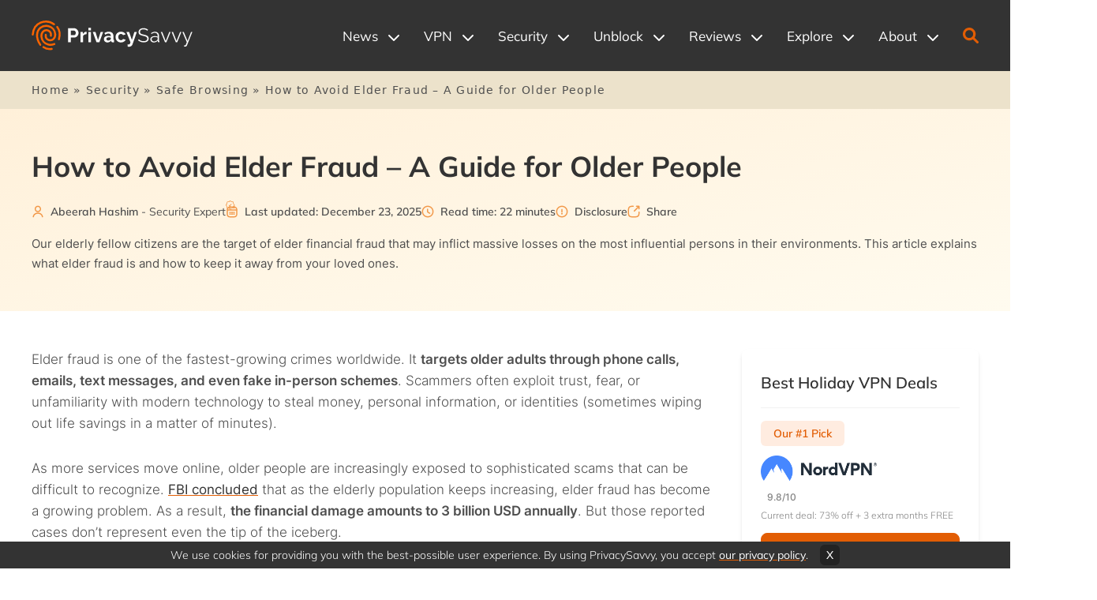

--- FILE ---
content_type: text/html; charset=UTF-8
request_url: https://privacysavvy.com/security/safe-browsing/elder-fraud-list-and-prevention-guide/
body_size: 64973
content:
<!doctype html>
<html lang="en-US">
    <head>
        <meta charset="UTF-8" />
        <meta name="viewport" content="width=device-width, initial-scale=1.0"/>
        <meta http-equiv="Content-Type" content="text/html; charset=UTF-8"/>
        <meta http-equiv="X-UA-Compatible" content="IE=edge">

                <!-- Mulish Fonts -->
        
        <!-- Inter Fonts -->
        
        <link rel="apple-touch-icon" sizes="180x180" href="/app/themes/savvy-child/assets/favicons/apple-touch-icon.png">
        <link rel="icon" type="image/png" sizes="32x32" href="/app/themes/savvy-child/assets/favicons/favicon-32x32.png">
        <link rel="icon" type="image/png" sizes="16x16" href="/app/themes/savvy-child/assets/favicons/favicon-16x16.png">
        <link rel="manifest" href="/app/themes/savvy-child/assets/favicons/site.webmanifest">
        <link rel="mask-icon" href="/app/themes/savvy-child/assets/favicons/safari-pinned-tab.svg" color="#5bbad5">
        <link rel="shortcut icon" href="/app/themes/savvy-child/assets/favicons/favicon.ico">
                <meta name="msapplication-TileColor" content="#2b5797">
        <meta name="msapplication-config" content="/app/themes/savvy-child/assets/favicons/browserconfig.xml">
        <meta name="theme-color" content="#333333">
        
                <meta name='robots' content='index, follow, max-image-preview:large, max-snippet:-1, max-video-preview:-1' />
                <script>
                    (function(w,d,s,l,i){w[l]=w[l]||[];w[l].push({'gtm.start':
                    new Date().getTime(),event:'gtm.js'});var f=d.getElementsByTagName(s)[0],
                    j=d.createElement(s),dl=l!='dataLayer'?'&l='+l:'';j.async=true;j.src=
                    'https://www.googletagmanager.com/gtm.js?id='+i+dl;f.parentNode.insertBefore(j,f);
                    })(window,document,'script','dataLayer','GTM-PWG5M4L');
                </script>
                <!-- <script src="https://cmp.gatekeeperconsent.com/min.js" data-cfasync="false"></script>
                <script src="https://the.gatekeeperconsent.com/cmp.min.js" data-cfasync="false"></script>
                <script async src="//www.ezojs.com/ezoic/sa.min.js"></script>
                <script>
                    window.ezstandalone = window.ezstandalone || {};
                    ezstandalone.cmd = ezstandalone.cmd || [];
                </script> -->
            
	<!-- This site is optimized with the Yoast SEO Premium plugin v26.6 (Yoast SEO v26.6) - https://yoast.com/wordpress/plugins/seo/ -->
	<title>How to Avoid Elder Fraud - A Guide for Older People - PrivacySavvy</title>
<link rel='preload' href='/app/uploads/2020/11/privacy-savvy-logo-light-sm.png' as='image' imagesrcset='' imagesizes='' />
<link rel='preload' href='https://privacysavvy.com/app/uploads/2022/03/How-to-Avoid-Elder-Fraud-–-A-Guide-for-Older-People-1024x663.png' as='image' imagesrcset='https://privacysavvy.com/app/uploads/2022/03/How-to-Avoid-Elder-Fraud-–-A-Guide-for-Older-People-1024x663.png 1024w, https://privacysavvy.com/app/uploads/2022/03/How-to-Avoid-Elder-Fraud-–-A-Guide-for-Older-People-300x194.png 300w, https://privacysavvy.com/app/uploads/2022/03/How-to-Avoid-Elder-Fraud-–-A-Guide-for-Older-People-768x498.png 768w, https://privacysavvy.com/app/uploads/2022/03/How-to-Avoid-Elder-Fraud-–-A-Guide-for-Older-People-50x32.png 50w, https://privacysavvy.com/app/uploads/2022/03/How-to-Avoid-Elder-Fraud-–-A-Guide-for-Older-People-100x65.png 100w, https://privacysavvy.com/app/uploads/2022/03/How-to-Avoid-Elder-Fraud-–-A-Guide-for-Older-People-710x460.png 710w, https://privacysavvy.com/app/uploads/2022/03/How-to-Avoid-Elder-Fraud-–-A-Guide-for-Older-People-528x342.png 528w, https://privacysavvy.com/app/uploads/2022/03/How-to-Avoid-Elder-Fraud-–-A-Guide-for-Older-People-355x230.png 355w, https://privacysavvy.com/app/uploads/2022/03/How-to-Avoid-Elder-Fraud-–-A-Guide-for-Older-People-259x168.png 259w, https://privacysavvy.com/app/uploads/2022/03/How-to-Avoid-Elder-Fraud-–-A-Guide-for-Older-People.png 1400w' imagesizes='auto, (max-width: 1024px) 100vw, 1024px' />

	<meta name="description" content="Our elderly fellows often face elder financial fraud inflicting huge losses. This article explains what elder fraud is and how to avoid it." />
	<link rel="canonical" href="https://privacysavvy.com/security/safe-browsing/elder-fraud-list-and-prevention-guide/" />
	<meta property="og:locale" content="en_US" />
	<meta property="og:type" content="article" />
	<meta property="og:title" content="How to Avoid Elder Fraud - A Guide for Older People" />
	<meta property="og:description" content="Our elderly fellows often face elder financial fraud inflicting huge losses. This article explains what elder fraud is and how to avoid it." />
	<meta property="og:url" content="https://privacysavvy.com/security/safe-browsing/elder-fraud-list-and-prevention-guide/" />
	<meta property="og:site_name" content="PrivacySavvy" />
	<meta property="article:publisher" content="https://www.facebook.com/privacysavvy/" />
	<meta property="article:modified_time" content="2025-12-23T19:02:00+00:00" />
	<meta property="og:image" content="https://privacysavvy.com/app/uploads/2022/03/How-to-Avoid-Elder-Fraud-–-A-Guide-for-Older-People.png" />
	<meta property="og:image:width" content="1400" />
	<meta property="og:image:height" content="907" />
	<meta property="og:image:type" content="image/png" />
	<meta name="twitter:card" content="summary_large_image" />
	<meta name="twitter:site" content="@privacy_savvy" />
	<script type="application/ld+json" class="yoast-schema-graph">{"@context":"https://schema.org","@graph":[{"@type":"Article","@id":"https://privacysavvy.com/security/safe-browsing/elder-fraud-list-and-prevention-guide/#article","isPartOf":{"@id":"https://privacysavvy.com/security/safe-browsing/elder-fraud-list-and-prevention-guide/"},"author":{"name":"Abeerah Hashim","@id":"https://privacysavvy.com/#/schema/person/7248c0e471ac7cbbc42c4f3e356ba318"},"headline":"How to Avoid Elder Fraud &#8211; A Guide for Older People","datePublished":"2022-03-11T20:58:58+00:00","dateModified":"2025-12-23T19:02:00+00:00","mainEntityOfPage":{"@id":"https://privacysavvy.com/security/safe-browsing/elder-fraud-list-and-prevention-guide/"},"wordCount":4914,"commentCount":0,"publisher":{"@id":"https://privacysavvy.com/#organization"},"image":{"@id":"https://privacysavvy.com/security/safe-browsing/elder-fraud-list-and-prevention-guide/#primaryimage"},"thumbnailUrl":"https://privacysavvy.com/app/uploads/2022/03/How-to-Avoid-Elder-Fraud-–-A-Guide-for-Older-People.png","inLanguage":"en-US","potentialAction":[{"@type":"CommentAction","name":"Comment","target":["https://privacysavvy.com/security/safe-browsing/elder-fraud-list-and-prevention-guide/#respond"]}]},{"@type":"WebPage","@id":"https://privacysavvy.com/security/safe-browsing/elder-fraud-list-and-prevention-guide/","url":"https://privacysavvy.com/security/safe-browsing/elder-fraud-list-and-prevention-guide/","name":"How to Avoid Elder Fraud - A Guide for Older People - PrivacySavvy","isPartOf":{"@id":"https://privacysavvy.com/#website"},"primaryImageOfPage":{"@id":"https://privacysavvy.com/security/safe-browsing/elder-fraud-list-and-prevention-guide/#primaryimage"},"image":{"@id":"https://privacysavvy.com/security/safe-browsing/elder-fraud-list-and-prevention-guide/#primaryimage"},"thumbnailUrl":"https://privacysavvy.com/app/uploads/2022/03/How-to-Avoid-Elder-Fraud-–-A-Guide-for-Older-People.png","datePublished":"2022-03-11T20:58:58+00:00","dateModified":"2025-12-23T19:02:00+00:00","description":"Our elderly fellows often face elder financial fraud inflicting huge losses. This article explains what elder fraud is and how to avoid it.","breadcrumb":{"@id":"https://privacysavvy.com/security/safe-browsing/elder-fraud-list-and-prevention-guide/#breadcrumb"},"inLanguage":"en-US","potentialAction":[{"@type":"ReadAction","target":["https://privacysavvy.com/security/safe-browsing/elder-fraud-list-and-prevention-guide/"]}]},{"@type":"ImageObject","inLanguage":"en-US","@id":"https://privacysavvy.com/security/safe-browsing/elder-fraud-list-and-prevention-guide/#primaryimage","url":"https://privacysavvy.com/app/uploads/2022/03/How-to-Avoid-Elder-Fraud-–-A-Guide-for-Older-People.png","contentUrl":"https://privacysavvy.com/app/uploads/2022/03/How-to-Avoid-Elder-Fraud-–-A-Guide-for-Older-People.png","width":1400,"height":907,"caption":"Elder fraud"},{"@type":"BreadcrumbList","@id":"https://privacysavvy.com/security/safe-browsing/elder-fraud-list-and-prevention-guide/#breadcrumb","itemListElement":[{"@type":"ListItem","position":1,"name":"Home","item":"https://privacysavvy.com/"},{"@type":"ListItem","position":2,"name":"Security","item":"https://privacysavvy.com/security/"},{"@type":"ListItem","position":3,"name":"Safe Browsing","item":"https://privacysavvy.com/security/safe-browsing/"},{"@type":"ListItem","position":4,"name":"How to Avoid Elder Fraud &#8211; A Guide for Older People"}]},{"@type":"WebSite","@id":"https://privacysavvy.com/#website","url":"https://privacysavvy.com/","name":"PrivacySavvy","description":"","publisher":{"@id":"https://privacysavvy.com/#organization"},"potentialAction":[{"@type":"SearchAction","target":{"@type":"EntryPoint","urlTemplate":"https://privacysavvy.com/?s={search_term_string}"},"query-input":{"@type":"PropertyValueSpecification","valueRequired":true,"valueName":"search_term_string"}}],"inLanguage":"en-US"},{"@type":"Organization","@id":"https://privacysavvy.com/#organization","name":"PrivacySavvy","alternateName":"PrivacySavvy ltd","url":"https://privacysavvy.com/","logo":{"@type":"ImageObject","inLanguage":"en-US","@id":"https://privacysavvy.com/#/schema/logo/image/","url":"https://privacysavvy.com/app/uploads/2020/11/privacy-savvy-logo-light-sm.png","contentUrl":"https://privacysavvy.com/app/uploads/2020/11/privacy-savvy-logo-light-sm.png","width":247,"height":46,"caption":"PrivacySavvy"},"image":{"@id":"https://privacysavvy.com/#/schema/logo/image/"},"sameAs":["https://www.facebook.com/privacysavvy/","https://x.com/privacy_savvy","https://www.linkedin.com/company/privacysavvy/","https://www.pinterest.com/privacysavvy"],"description":"PrivacySavvy is your ultimate digital security resource center. We report privacy news, provide geoblocking guides, review VPNs and other tools, and more.","email":"info@privacysavvy.com","legalName":"PrivacySavvy Ltd","foundingDate":"2020-09-18","duns":"226274104","numberOfEmployees":{"@type":"QuantitativeValue","minValue":"11","maxValue":"50"},"publishingPrinciples":"https://privacysavvy.com/ethics-statement-editorial-policy/","ownershipFundingInfo":"https://privacysavvy.com/disclaimer/","ethicsPolicy":"https://privacysavvy.com/ethics-statement-editorial-policy/"},{"@type":"Person","@id":"https://privacysavvy.com/#/schema/person/7248c0e471ac7cbbc42c4f3e356ba318","name":"Abeerah Hashim","image":{"@type":"ImageObject","inLanguage":"en-US","@id":"https://privacysavvy.com/#/schema/person/image/","url":"https://secure.gravatar.com/avatar/84997ef2aedba86c669754a66335f05d3f2e46e84843efec5ed50152ab10c3ee?s=96&d=mm&r=g","contentUrl":"https://secure.gravatar.com/avatar/84997ef2aedba86c669754a66335f05d3f2e46e84843efec5ed50152ab10c3ee?s=96&d=mm&r=g","caption":"Abeerah Hashim"},"description":"Abeerah is a passionate technology blogger and cybersecurity enthusiast. She yearns to know everything about the latest technology developments. Specifically, she’s crazy about the three C’s; computing, cybersecurity, and communication. When she is not writing, she’s reading about the tech world.","sameAs":["https://www.linkedin.com/in/abeerahhashim/"],"gender":"Female","knowsAbout":["VPNs","network security","internet freedom","web proxies"],"knowsLanguage":["English"],"jobTitle":"Security Expert","worksFor":"PrivacySavvy","url":"https://privacysavvy.com/author/abeerah/"}]}</script>
	<!-- / Yoast SEO Premium plugin. -->


<link rel="alternate" type="application/rss+xml" title="PrivacySavvy &raquo; Feed" href="https://privacysavvy.com/feed/" />
<link rel="alternate" type="application/rss+xml" title="PrivacySavvy &raquo; Comments Feed" href="https://privacysavvy.com/comments/feed/" />
<link rel="alternate" type="application/rss+xml" title="PrivacySavvy &raquo; How to Avoid Elder Fraud &#8211; A Guide for Older People Comments Feed" href="https://privacysavvy.com/security/safe-browsing/elder-fraud-list-and-prevention-guide/feed/" />
<style id='wp-img-auto-sizes-contain-inline-css'>
img:is([sizes=auto i],[sizes^="auto," i]){contain-intrinsic-size:3000px 1500px}
/*# sourceURL=wp-img-auto-sizes-contain-inline-css */
</style>
<style id='wp-block-paragraph-inline-css'>
.is-small-text{font-size:.875em}.is-regular-text{font-size:1em}.is-large-text{font-size:2.25em}.is-larger-text{font-size:3em}.has-drop-cap:not(:focus):first-letter{float:left;font-size:8.4em;font-style:normal;font-weight:100;line-height:.68;margin:.05em .1em 0 0;text-transform:uppercase}body.rtl .has-drop-cap:not(:focus):first-letter{float:none;margin-left:.1em}p.has-drop-cap.has-background{overflow:hidden}:root :where(p.has-background){padding:1.25em 2.375em}:where(p.has-text-color:not(.has-link-color)) a{color:inherit}p.has-text-align-left[style*="writing-mode:vertical-lr"],p.has-text-align-right[style*="writing-mode:vertical-rl"]{rotate:180deg}
/*# sourceURL=https://privacysavvy.com/wp/wp-includes/blocks/paragraph/style.min.css */
</style>
<style id='wp-block-heading-inline-css'>
h1:where(.wp-block-heading).has-background,h2:where(.wp-block-heading).has-background,h3:where(.wp-block-heading).has-background,h4:where(.wp-block-heading).has-background,h5:where(.wp-block-heading).has-background,h6:where(.wp-block-heading).has-background{padding:1.25em 2.375em}h1.has-text-align-left[style*=writing-mode]:where([style*=vertical-lr]),h1.has-text-align-right[style*=writing-mode]:where([style*=vertical-rl]),h2.has-text-align-left[style*=writing-mode]:where([style*=vertical-lr]),h2.has-text-align-right[style*=writing-mode]:where([style*=vertical-rl]),h3.has-text-align-left[style*=writing-mode]:where([style*=vertical-lr]),h3.has-text-align-right[style*=writing-mode]:where([style*=vertical-rl]),h4.has-text-align-left[style*=writing-mode]:where([style*=vertical-lr]),h4.has-text-align-right[style*=writing-mode]:where([style*=vertical-rl]),h5.has-text-align-left[style*=writing-mode]:where([style*=vertical-lr]),h5.has-text-align-right[style*=writing-mode]:where([style*=vertical-rl]),h6.has-text-align-left[style*=writing-mode]:where([style*=vertical-lr]),h6.has-text-align-right[style*=writing-mode]:where([style*=vertical-rl]){rotate:180deg}
/*# sourceURL=https://privacysavvy.com/wp/wp-includes/blocks/heading/style.min.css */
</style>
<style id='wp-block-list-inline-css'>
ol,ul{box-sizing:border-box}:root :where(.wp-block-list.has-background){padding:1.25em 2.375em}
/*# sourceURL=https://privacysavvy.com/wp/wp-includes/blocks/list/style.min.css */
</style>
<style id='wp-block-image-inline-css'>
.wp-block-image>a,.wp-block-image>figure>a{display:inline-block}.wp-block-image img{box-sizing:border-box;height:auto;max-width:100%;vertical-align:bottom}@media not (prefers-reduced-motion){.wp-block-image img.hide{visibility:hidden}.wp-block-image img.show{animation:show-content-image .4s}}.wp-block-image[style*=border-radius] img,.wp-block-image[style*=border-radius]>a{border-radius:inherit}.wp-block-image.has-custom-border img{box-sizing:border-box}.wp-block-image.aligncenter{text-align:center}.wp-block-image.alignfull>a,.wp-block-image.alignwide>a{width:100%}.wp-block-image.alignfull img,.wp-block-image.alignwide img{height:auto;width:100%}.wp-block-image .aligncenter,.wp-block-image .alignleft,.wp-block-image .alignright,.wp-block-image.aligncenter,.wp-block-image.alignleft,.wp-block-image.alignright{display:table}.wp-block-image .aligncenter>figcaption,.wp-block-image .alignleft>figcaption,.wp-block-image .alignright>figcaption,.wp-block-image.aligncenter>figcaption,.wp-block-image.alignleft>figcaption,.wp-block-image.alignright>figcaption{caption-side:bottom;display:table-caption}.wp-block-image .alignleft{float:left;margin:.5em 1em .5em 0}.wp-block-image .alignright{float:right;margin:.5em 0 .5em 1em}.wp-block-image .aligncenter{margin-left:auto;margin-right:auto}.wp-block-image :where(figcaption){margin-bottom:1em;margin-top:.5em}.wp-block-image.is-style-circle-mask img{border-radius:9999px}@supports ((-webkit-mask-image:none) or (mask-image:none)) or (-webkit-mask-image:none){.wp-block-image.is-style-circle-mask img{border-radius:0;-webkit-mask-image:url('data:image/svg+xml;utf8,<svg viewBox="0 0 100 100" xmlns="http://www.w3.org/2000/svg"><circle cx="50" cy="50" r="50"/></svg>');mask-image:url('data:image/svg+xml;utf8,<svg viewBox="0 0 100 100" xmlns="http://www.w3.org/2000/svg"><circle cx="50" cy="50" r="50"/></svg>');mask-mode:alpha;-webkit-mask-position:center;mask-position:center;-webkit-mask-repeat:no-repeat;mask-repeat:no-repeat;-webkit-mask-size:contain;mask-size:contain}}:root :where(.wp-block-image.is-style-rounded img,.wp-block-image .is-style-rounded img){border-radius:9999px}.wp-block-image figure{margin:0}.wp-lightbox-container{display:flex;flex-direction:column;position:relative}.wp-lightbox-container img{cursor:zoom-in}.wp-lightbox-container img:hover+button{opacity:1}.wp-lightbox-container button{align-items:center;backdrop-filter:blur(16px) saturate(180%);background-color:#5a5a5a40;border:none;border-radius:4px;cursor:zoom-in;display:flex;height:20px;justify-content:center;opacity:0;padding:0;position:absolute;right:16px;text-align:center;top:16px;width:20px;z-index:100}@media not (prefers-reduced-motion){.wp-lightbox-container button{transition:opacity .2s ease}}.wp-lightbox-container button:focus-visible{outline:3px auto #5a5a5a40;outline:3px auto -webkit-focus-ring-color;outline-offset:3px}.wp-lightbox-container button:hover{cursor:pointer;opacity:1}.wp-lightbox-container button:focus{opacity:1}.wp-lightbox-container button:focus,.wp-lightbox-container button:hover,.wp-lightbox-container button:not(:hover):not(:active):not(.has-background){background-color:#5a5a5a40;border:none}.wp-lightbox-overlay{box-sizing:border-box;cursor:zoom-out;height:100vh;left:0;overflow:hidden;position:fixed;top:0;visibility:hidden;width:100%;z-index:100000}.wp-lightbox-overlay .close-button{align-items:center;cursor:pointer;display:flex;justify-content:center;min-height:40px;min-width:40px;padding:0;position:absolute;right:calc(env(safe-area-inset-right) + 16px);top:calc(env(safe-area-inset-top) + 16px);z-index:5000000}.wp-lightbox-overlay .close-button:focus,.wp-lightbox-overlay .close-button:hover,.wp-lightbox-overlay .close-button:not(:hover):not(:active):not(.has-background){background:none;border:none}.wp-lightbox-overlay .lightbox-image-container{height:var(--wp--lightbox-container-height);left:50%;overflow:hidden;position:absolute;top:50%;transform:translate(-50%,-50%);transform-origin:top left;width:var(--wp--lightbox-container-width);z-index:9999999999}.wp-lightbox-overlay .wp-block-image{align-items:center;box-sizing:border-box;display:flex;height:100%;justify-content:center;margin:0;position:relative;transform-origin:0 0;width:100%;z-index:3000000}.wp-lightbox-overlay .wp-block-image img{height:var(--wp--lightbox-image-height);min-height:var(--wp--lightbox-image-height);min-width:var(--wp--lightbox-image-width);width:var(--wp--lightbox-image-width)}.wp-lightbox-overlay .wp-block-image figcaption{display:none}.wp-lightbox-overlay button{background:none;border:none}.wp-lightbox-overlay .scrim{background-color:#fff;height:100%;opacity:.9;position:absolute;width:100%;z-index:2000000}.wp-lightbox-overlay.active{visibility:visible}@media not (prefers-reduced-motion){.wp-lightbox-overlay.active{animation:turn-on-visibility .25s both}.wp-lightbox-overlay.active img{animation:turn-on-visibility .35s both}.wp-lightbox-overlay.show-closing-animation:not(.active){animation:turn-off-visibility .35s both}.wp-lightbox-overlay.show-closing-animation:not(.active) img{animation:turn-off-visibility .25s both}.wp-lightbox-overlay.zoom.active{animation:none;opacity:1;visibility:visible}.wp-lightbox-overlay.zoom.active .lightbox-image-container{animation:lightbox-zoom-in .4s}.wp-lightbox-overlay.zoom.active .lightbox-image-container img{animation:none}.wp-lightbox-overlay.zoom.active .scrim{animation:turn-on-visibility .4s forwards}.wp-lightbox-overlay.zoom.show-closing-animation:not(.active){animation:none}.wp-lightbox-overlay.zoom.show-closing-animation:not(.active) .lightbox-image-container{animation:lightbox-zoom-out .4s}.wp-lightbox-overlay.zoom.show-closing-animation:not(.active) .lightbox-image-container img{animation:none}.wp-lightbox-overlay.zoom.show-closing-animation:not(.active) .scrim{animation:turn-off-visibility .4s forwards}}@keyframes show-content-image{0%{visibility:hidden}99%{visibility:hidden}to{visibility:visible}}@keyframes turn-on-visibility{0%{opacity:0}to{opacity:1}}@keyframes turn-off-visibility{0%{opacity:1;visibility:visible}99%{opacity:0;visibility:visible}to{opacity:0;visibility:hidden}}@keyframes lightbox-zoom-in{0%{transform:translate(calc((-100vw + var(--wp--lightbox-scrollbar-width))/2 + var(--wp--lightbox-initial-left-position)),calc(-50vh + var(--wp--lightbox-initial-top-position))) scale(var(--wp--lightbox-scale))}to{transform:translate(-50%,-50%) scale(1)}}@keyframes lightbox-zoom-out{0%{transform:translate(-50%,-50%) scale(1);visibility:visible}99%{visibility:visible}to{transform:translate(calc((-100vw + var(--wp--lightbox-scrollbar-width))/2 + var(--wp--lightbox-initial-left-position)),calc(-50vh + var(--wp--lightbox-initial-top-position))) scale(var(--wp--lightbox-scale));visibility:hidden}}
/*# sourceURL=https://privacysavvy.com/wp/wp-includes/blocks/image/style.min.css */
</style>
<style id='classic-theme-styles-inline-css'>
/*! This file is auto-generated */
.wp-block-button__link{color:#fff;background-color:#32373c;border-radius:9999px;box-shadow:none;text-decoration:none;padding:calc(.667em + 2px) calc(1.333em + 2px);font-size:1.125em}.wp-block-file__button{background:#32373c;color:#fff;text-decoration:none}
/*# sourceURL=/wp-includes/css/classic-themes.min.css */
</style>
<style class='flying-press-used-css' original-href='https://privacysavvy.com/app/cache/flying-press/2902497d74ea.vscf-style.min.css'>#vscf input:invalid,#vscf textarea:invalid{border-color:red}</style>
<link rel='stylesheet' id='vscf-styles-css' href='https://privacysavvy.com/app/cache/flying-press/2902497d74ea.vscf-style.min.css' media="print"  onload="this.onload=null;this.rel='stylesheet';this.media='all';"/>
<style class='flying-press-used-css' original-href='https://privacysavvy.com/app/cache/flying-press/82e102d896b1.all.css'>/*! tailwindcss v3.0.23 | MIT License | https://tailwindcss.com*/*,:after,:before{border:0 solid;box-sizing:border-box}:after,:before{--tw-content:""}html{-webkit-text-size-adjust:100%;font-family:ui-sans-serif,system-ui,-apple-system,BlinkMacSystemFont,Segoe UI,Roboto,Helvetica Neue,Arial,Noto Sans,sans-serif,Apple Color Emoji,Segoe UI Emoji,Segoe UI Symbol,Noto Color Emoji;line-height:1.5;-moz-tab-size:4;-o-tab-size:4;tab-size:4}body{line-height:inherit;margin:0}hr{border-top-width:1px;color:inherit;height:0}h1,h2,h3,h4,h5,h6{font-size:inherit;font-weight:inherit}a{color:inherit;text-decoration:inherit}b,strong{font-weight:bolder}button,input,optgroup,select,textarea{color:inherit;font-family:inherit;font-size:100%;line-height:inherit;margin:0;padding:0}button,select{text-transform:none}[type=button],[type=reset],[type=submit],button{-webkit-appearance:button;background-color:#fff0;background-image:none}:-moz-focusring{outline:auto}:-moz-ui-invalid{box-shadow:none}::-webkit-inner-spin-button,::-webkit-outer-spin-button{height:auto}[type=search]{-webkit-appearance:textfield;outline-offset:-2px}::-webkit-search-decoration{-webkit-appearance:none}::-webkit-file-upload-button{-webkit-appearance:button;font:inherit}blockquote,dd,dl,figure,h1,h2,h3,h4,h5,h6,hr,p,pre{margin:0}menu,ol,ul{list-style:none;margin:0;padding:0}textarea{resize:vertical}input::-moz-placeholder,textarea::-moz-placeholder{color:#9ca3af;opacity:1}input:-ms-input-placeholder,textarea:-ms-input-placeholder{color:#9ca3af;opacity:1}input::placeholder,textarea::placeholder{color:#9ca3af;opacity:1}[role=button],button{cursor:pointer}:disabled{cursor:default}audio,canvas,embed,iframe,img,object,svg,video{display:block;vertical-align:middle}img,video{height:auto;max-width:100%}[hidden]{display:none}*,:after,:before{--tw-translate-x:0;--tw-translate-y:0;--tw-rotate:0;--tw-skew-x:0;--tw-skew-y:0;--tw-scale-x:1;--tw-scale-y:1;--tw-pan-x:;--tw-pan-y:;--tw-pinch-zoom:;--tw-scroll-snap-strictness:proximity;--tw-ordinal:;--tw-slashed-zero:;--tw-numeric-figure:;--tw-numeric-spacing:;--tw-numeric-fraction:;--tw-ring-inset:;--tw-ring-offset-width:0px;--tw-ring-offset-color:#fff;--tw-ring-color:rgba(59,130,246,.5);--tw-ring-offset-shadow:0 0 #0000;--tw-ring-shadow:0 0 #0000;--tw-shadow:0 0 #0000;--tw-shadow-colored:0 0 #0000;--tw-blur:;--tw-brightness:;--tw-contrast:;--tw-grayscale:;--tw-hue-rotate:;--tw-invert:;--tw-saturate:;--tw-sepia:;--tw-drop-shadow:;--tw-backdrop-blur:;--tw-backdrop-brightness:;--tw-backdrop-contrast:;--tw-backdrop-grayscale:;--tw-backdrop-hue-rotate:;--tw-backdrop-invert:;--tw-backdrop-opacity:;--tw-backdrop-saturate:;--tw-backdrop-sepia:}@font-face{font-display:swap;font-family:Mulish;font-style:normal;font-weight:900;src:url(https://privacysavvy.com/app/themes/savvy-child/assets/fonts/mulish/Mulish-Black.woff2) format("woff2"),url(https://privacysavvy.com/app/themes/savvy-child/assets/fonts/mulish/Mulish-Black.woff) format("woff")}@font-face{font-display:swap;font-family:Mulish;font-style:normal;font-weight:700;src:url(https://privacysavvy.com/app/themes/savvy-child/assets/fonts/mulish/Mulish-ExtraBold.woff2) format("woff2"),url(https://privacysavvy.com/app/themes/savvy-child/assets/fonts/mulish/Mulish-ExtraBold.woff) format("woff")}@font-face{font-display:swap;font-family:Mulish;font-style:normal;font-weight:600;src:url(https://privacysavvy.com/app/themes/savvy-child/assets/fonts/mulish/Mulish-SemiBold.woff2) format("woff2"),url(https://privacysavvy.com/app/themes/savvy-child/assets/fonts/mulish/Mulish-SemiBold.woff) format("woff")}@font-face{font-display:swap;font-family:Mulish;font-style:normal;font-weight:700;src:url(https://privacysavvy.com/app/themes/savvy-child/assets/fonts/mulish/Mulish-Bold.woff2) format("woff2"),url(https://privacysavvy.com/app/themes/savvy-child/assets/fonts/mulish/Mulish-Bold.woff) format("woff")}@font-face{font-display:swap;font-family:Mulish;font-style:normal;font-weight:500;src:url(https://privacysavvy.com/app/themes/savvy-child/assets/fonts/mulish/Mulish-Medium.woff2) format("woff2"),url(https://privacysavvy.com/app/themes/savvy-child/assets/fonts/mulish/Mulish-Medium.woff) format("woff")}@font-face{font-display:swap;font-family:Mulish;font-style:normal;font-weight:400;src:url(https://privacysavvy.com/app/themes/savvy-child/assets/fonts/mulish/Mulish-Regular.woff2) format("woff2"),url(https://privacysavvy.com/app/themes/savvy-child/assets/fonts/mulish/Mulish-Regular.woff) format("woff")}@font-face{font-display:swap;font-family:Mulish;font-style:normal;font-weight:200;src:url(https://privacysavvy.com/app/themes/savvy-child/assets/fonts/mulish/Mulish-ExtraLight.woff2) format("woff2"),url(https://privacysavvy.com/app/themes/savvy-child/assets/fonts/mulish/Mulish-ExtraLight.woff) format("woff")}@font-face{font-display:swap;font-family:Mulish;font-style:normal;font-weight:300;src:url(https://privacysavvy.com/app/themes/savvy-child/assets/fonts/mulish/Mulish-Light.woff2) format("woff2"),url(https://privacysavvy.com/app/themes/savvy-child/assets/fonts/mulish/Mulish-Light.woff) format("woff")}@font-face{font-display:swap;font-family:Inter;font-style:normal;font-weight:700;src:url(https://privacysavvy.com/app/themes/savvy-child/assets/fonts/inter/Inter-Bold.woff2) format("woff2"),url(https://privacysavvy.com/app/themes/savvy-child/assets/fonts/inter/Inter-Bold.woff) format("woff")}@font-face{font-display:swap;font-family:Inter;font-style:normal;font-weight:200;src:url(https://privacysavvy.com/app/themes/savvy-child/assets/fonts/inter/Inter-ExtraLight.woff2) format("woff2"),url(https://privacysavvy.com/app/themes/savvy-child/assets/fonts/inter/Inter-ExtraLight.woff) format("woff")}@font-face{font-display:swap;font-family:Inter;font-style:normal;font-weight:700;src:url(https://privacysavvy.com/app/themes/savvy-child/assets/fonts/inter/Inter-ExtraBold.woff2) format("woff2"),url(https://privacysavvy.com/app/themes/savvy-child/assets/fonts/inter/Inter-ExtraBold.woff) format("woff")}@font-face{font-display:swap;font-family:Inter;font-style:normal;font-weight:900;src:url(https://privacysavvy.com/app/themes/savvy-child/assets/fonts/inter/Inter-Black.woff2) format("woff2"),url(https://privacysavvy.com/app/themes/savvy-child/assets/fonts/inter/Inter-Black.woff) format("woff")}@font-face{font-display:swap;font-family:Inter;font-style:normal;font-weight:400;src:url(https://privacysavvy.com/app/themes/savvy-child/assets/fonts/inter/Inter-Regular.woff2) format("woff2"),url(https://privacysavvy.com/app/themes/savvy-child/assets/fonts/inter/Inter-Regular.woff) format("woff")}@font-face{font-display:swap;font-family:Inter;font-style:normal;font-weight:600;src:url(https://privacysavvy.com/app/themes/savvy-child/assets/fonts/inter/Inter-SemiBold.woff2) format("woff2"),url(https://privacysavvy.com/app/themes/savvy-child/assets/fonts/inter/Inter-SemiBold.woff) format("woff")}@font-face{font-display:swap;font-family:Inter;font-style:normal;font-weight:100;src:url(https://privacysavvy.com/app/themes/savvy-child/assets/fonts/inter/Inter-Thin.woff2) format("woff2"),url(https://privacysavvy.com/app/themes/savvy-child/assets/fonts/inter/Inter-Thin.woff) format("woff")}@font-face{font-display:swap;font-family:Inter;font-style:normal;font-weight:500;src:url(https://privacysavvy.com/app/themes/savvy-child/assets/fonts/inter/Inter-Medium.woff2) format("woff2"),url(https://privacysavvy.com/app/themes/savvy-child/assets/fonts/inter/Inter-Medium.woff) format("woff")}@font-face{font-display:swap;font-family:Inter;font-style:normal;font-weight:300;src:url(https://privacysavvy.com/app/themes/savvy-child/assets/fonts/inter/Inter-Light.woff2) format("woff2"),url(https://privacysavvy.com/app/themes/savvy-child/assets/fonts/inter/Inter-Light.woff) format("woff")}:root{--font_mulish:"Mulish",sans-serif;--font_inter:"Inter",sans-serif}input:focus-visible{border-color:#e25d04;outline:none}textarea:focus-visible{border-color:#e25d04;outline:none}.savvy-post ul:not(.__not_default){margin-bottom:30px}.savvy-post ul:not(.__not_default)>li{word-wrap:break-word;color:#4f4f4f;font-family:var(--font_inter);font-size:17px;font-weight:300;line-height:27px;margin-left:1.4em;position:relative}.savvy-post ul:not(.__not_default)>li:last-child{margin-bottom:0}.savvy-post ul:not(.__not_default)>li:not(:last-child){margin-bottom:5px}.savvy-post ul:not(.__not_default)>li:before{background-color:#e25d04;border-radius:1000px;content:"";display:block;height:9px;left:-20px;position:absolute;top:10px;width:9px}.savvy-post ol{counter-reset:ps-ol-counter;list-style-type:none;margin-bottom:30px}.savvy-post ol>li{color:#4f4f4f;counter-increment:ps-ol-counter;font-size:17px;font-weight:300;line-height:27px;position:relative}.savvy-post ol>li:before{color:#e25d04;content:counter(ps-ol-counter) ". ";font-weight:600}.savvy-post ol>li:last-child{margin-bottom:0}.savvy-post ol>li:not(:last-child){margin-bottom:5px}.savvy-post_content .wp-block-list{word-wrap:break-word!important}.savvy-post_content .wp-block-image{margin-bottom:40px;margin-top:40px}.savvy-post_content .wp-block-image>figure{display:table}.savvy-post_content .wp-block-image>figure>img{border-radius:8px}.savvy-post_content .wp-block-image>figure.aligncenter{margin-left:auto;margin-right:auto}@media only screen and (max-width:1199px){.savvy-post_content form#vscf input.form-control,.savvy-post_content form#vscf textarea{width:100%}}.savvy-post_content .ps-alertbox_content>:last-child{margin-bottom:0}.savvy-table_of_contents.active .savvy-table_of_contents_content{max-height:100vh;overflow:visible;transition:.4s ease}@media screen and (max-width:1200px){.savvy-table_of_contents.active .savvy-table_of_contents_content{max-height:0;overflow:hidden}}.savvy-table_of_contents.active .savvy-icon_chevrondown{transform:rotate(180deg);transition:.4s ease}.savvy-table_of_contents.active_mobile .savvy-table_of_contents_content{max-height:100vh;overflow:visible;transition:.4s ease}.savvy-table_of_contents.active_mobile .savvy-icon_bars{display:none}.savvy-table_of_contents.active_mobile .savvy-icon_cancel{display:block}@media screen and (min-width:1199px){.savvy-table_of_contents.active_mobile .savvy-icon_bars,.savvy-table_of_contents.active_mobile .savvy-icon_cancel{display:none}}.savvy-table_of_contents nav>ol>li.savvy-toc_heading__active>a{color:#333;font-weight:700}.savvy-table_of_contents nav>ol>li.savvy-toc_heading__active>a>span{color:#e25d04}.savvy-table_of_contents nav>ol>li.savvy-toc_heading__active:before{background-color:#e25d04;bottom:-2px;content:"";display:block;height:2px;left:0;position:absolute;width:var(--savvy_toc_line_width)}.savvy-table_of_contents nav>ol>li.savvy-toc_heading__active>div>ol>li.savvy-toc_heading__active>a>span{color:#e25d04}@media screen and (min-width:1109px){.savvy-table_of_contents .savvy-toc_heading__active>div{max-height:1200vh}.savvy-table_of_contents .savvy-toc_heading__active>label{transform:rotate(180deg)}}.savvy-table_of_contents nav>ol>li li.savvy-toc_heading__active>a{color:#333;font-weight:700}.savvy_popup,.savvy_popup_content{transition:.4s ease}.savvy_popup.savvy_popup__active{opacity:1;transition:opacity .4s ease;visibility:visible}.savvy_popup.savvy_popup__active .savvy_popup_content{opacity:1;transform:translateY(0);transition:.4s ease}h1,h2,h3,h4,h5,h6{font-family:var(--font_mulish)}p{color:#4f4f4f;font-family:var(--font_inter);font-size:17px;font-weight:300;line-height:27px;margin-bottom:30px}b,strong{font-weight:600}a{color:#333;cursor:pointer;font-weight:400;text-decoration:underline;-webkit-text-decoration-color:#e25d04;text-decoration-color:#e25d04;text-decoration-thickness:2px}a:hover{color:#e25d04}h1{font-size:36px;line-height:50px;margin-bottom:20px}h1,h2{color:#333;font-weight:700}h2{font-size:36px;line-height:50px;margin-bottom:30px}h3{color:#333;font-size:28px;font-weight:700;line-height:35px;margin-bottom:25px}h4{font-size:20px;line-height:30px}h4,h5{color:#333;font-weight:700;margin-bottom:15px}h5{font-size:18px;line-height:26px}.container{margin-left:auto;margin-right:auto;max-width:1200px;padding-left:0;padding-right:0}@media (max-width:1199px){.container{max-width:100%;padding-left:15px;padding-right:15px}}.pointer-events-none{pointer-events:none}.invisible{visibility:hidden}.fixed{position:fixed}.absolute{position:absolute}.relative{position:relative}.sticky{position:-webkit-sticky;position:sticky}.right-0{right:0}.top-0{top:0}.-top-16{top:-4rem}.top-2\/4{top:50%}.top-1\.5{top:.375rem}.top-1{top:.25rem}.left-1\/2,.left-2\/4{left:50%}.top-1\/2{top:50%}.left-12{left:3rem}.bottom-8{bottom:2rem}.left-0{left:0}.left-24{left:6rem}.top-\[calc\(100\%_\+_1px\)\]{top:calc(100% + 1px)}.top-full{top:100%}.left-full{left:100%}.top-8{top:2rem}.right-5{right:1.25rem}.top-\[calc\(100\%_\+_7px\)\]{top:calc(100% + 7px)}.bottom-full{bottom:100%}.left-44{left:11rem}.left-5{left:1.25rem}.top-5{top:1.25rem}.left-4{left:1rem}.top-4{top:1rem}.bottom-\[10px\]{bottom:10px}.left-\[10px\]{left:10px}.top-\[25px\]{top:25px}.left-6{left:1.5rem}.bottom-6{bottom:1.5rem}.right-2{right:.5rem}.top-2{top:.5rem}.right-6{right:1.5rem}.bottom-0{bottom:0}.left-\[calc\(\(100vw_-_100\%\)_\/_2_\*_-1\)\]{left:calc(-50vw - -50%)}.top-\[calc\(\(100vh_-_100\%\)_\/_2_\*_-1\)\]{top:calc(-50vh - -50%)}.-top-1{top:-.25rem}.-right-5{right:-1.25rem}.left-3{left:.75rem}.top-3\.5{top:.875rem}.top-3{top:.75rem}.right-\[calc\(100\%_-_32px\)\]{right:calc(100% - 32px)}.-left-4{left:-1rem}.right-4{right:1rem}.bottom-4{bottom:1rem}.left-20{left:5rem}.right-1{right:.25rem}.right-10{right:2.5rem}.top-10{top:2.5rem}.-bottom-8{bottom:-2rem}.right-3\.5{right:.875rem}.top-6{top:1.5rem}.right-3{right:.75rem}.left-\[calc\(50\%_\+_5px\)\]{left:calc(50% + 5px)}.top-11{top:2.75rem}.bottom-\[calc\(100\%_\+_12px\)\]{bottom:calc(100% + 12px)}.top-\[calc\(100\%_-_1px\)\]{top:calc(100% - 1px)}.z-10{z-index:10}.-z-10{z-index:-10}.z-0{z-index:0}.z-\[99999\]{z-index:99999}.z-50{z-index:50}.z-20{z-index:20}.z-40{z-index:40}.m-px{margin:1px}.mx-auto{margin-left:auto;margin-right:auto}.my-16{margin-bottom:4rem;margin-top:4rem}.mx-2{margin-left:.5rem;margin-right:.5rem}.mb-12{margin-bottom:3rem}.mb-0{margin-bottom:0}.mt-4{margin-top:1rem}.mr-3\.5{margin-right:.875rem}.mr-3{margin-right:.75rem}.mb-4{margin-bottom:1rem}.ml-3\.5{margin-left:.875rem}.ml-3{margin-left:.75rem}.mt-2{margin-top:.5rem}.mb-10{margin-bottom:2.5rem}.mb-8{margin-bottom:2rem}.mr-5{margin-right:1.25rem}.ml-0{margin-left:0}.mr-auto{margin-right:auto}.ml-auto{margin-left:auto}.ml-\[23px\]{margin-left:23px}.mb-2{margin-bottom:.5rem}.mr-2{margin-right:.5rem}.mb-3{margin-bottom:.75rem}.ml-2\.5{margin-left:.625rem}.ml-2{margin-left:.5rem}.mr-4{margin-right:1rem}.ml-6{margin-left:1.5rem}.ml-4{margin-left:1rem}.mt-1{margin-top:.25rem}.mb-1{margin-bottom:.25rem}.mt-3{margin-top:.75rem}.mb-5{margin-bottom:1.25rem}.ml-px{margin-left:1px}.ml-5{margin-left:1.25rem}.ml-1{margin-left:.25rem}.mb-14{margin-bottom:3.5rem}.mr-8{margin-right:2rem}.mr-2\.5{margin-right:.625rem}.mr-1\.5{margin-right:.375rem}.mr-1{margin-right:.25rem}.ml-1\.5{margin-left:.375rem}.mt-7{margin-top:1.75rem}.mb-11{margin-bottom:2.75rem}.mb-9{margin-bottom:2.25rem}.mb-20{margin-bottom:5rem}.mt-auto{margin-top:auto}.mr-px{margin-right:1px}.block{display:block}.inline-block{display:inline-block}.inline{display:inline}.flex{display:flex}.inline-flex{display:inline-flex}.grid{display:grid}.hidden{display:none}.h-full{height:100%}.h-5{height:1.25rem}.h-3{height:.75rem}.h-72{height:18rem}.h-9{height:2.25rem}.h-6{height:1.5rem}.h-10{height:2.5rem}.h-0{height:0}.h-4{height:1rem}.h-8{height:2rem}.h-7{height:1.75rem}.h-2{height:.5rem}.h-fit{height:-webkit-fit-content;height:-moz-fit-content;height:fit-content}.h-44{height:11rem}.h-screen{height:100vh}.h-auto{height:auto}.h-12{height:3rem}.max-h-0{max-height:0}.min-h-\[7vh\]{min-height:7vh}.min-h-\[calc\(100vh_-_572px\)\]{min-height:calc(100vh - 572px)}.min-h-\[90px\]{min-height:90px}.w-24{width:6rem}.w-full{width:100%}.w-fit{width:-webkit-fit-content;width:-moz-fit-content;width:fit-content}.w-5{width:1.25rem}.w-3\.5{width:.875rem}.w-3{width:.75rem}.w-\[70\%\]{width:70%}.w-\[30\%\]{width:30%}.w-16{width:4rem}.w-9\/12{width:75%}.w-14{width:3.5rem}.w-9{width:2.25rem}.w-1\/2{width:50%}.w-28{width:7rem}.w-auto{width:auto}.w-72{width:18rem}.w-20{width:5rem}.w-6{width:1.5rem}.w-96{width:24rem}.w-px{width:1px}.w-0{width:0}.w-\[50px\]{width:50px}.w-\[120px\]{width:120px}.w-\[calc\(50\%_-_10px\)\]{width:calc(50% - 10px)}.w-4{width:1rem}.w-\[400px\]{width:400px}.w-8{width:2rem}.w-44{width:11rem}.w-7{width:1.75rem}.w-52{width:13rem}.w-\[calc\(100vw_-_30px\)\]{width:calc(100vw - 30px)}.w-5\/12{width:41.666667%}.w-7\/12{width:58.333333%}.w-\[calc\(100\%_-_20px\)\]{width:calc(100% - 20px)}.w-48{width:12rem}.w-32{width:8rem}.w-2\/4{width:50%}.w-80{width:20rem}.w-\[calc\(100\%_-_3rem\)\]{width:calc(100% - 3rem)}.w-10{width:2.5rem}.w-\[calc\(100\%\+28px\)\]{width:calc(100% + 28px)}.w-6\/12{width:50%}.w-3\/12{width:25%}.w-\[190px\]{width:190px}.w-\[calc\(\(100\%_\/_2\)_-_10px\)\]{width:calc(50% - 10px)}.w-11{width:2.75rem}.w-screen{width:100vw}.w-130{width:540px}.w-40{width:10rem}.w-56{width:14rem}.w-\[92px\]{width:92px}.w-8\/12{width:66.666667%}.w-\[calc\(100\%_\/_2_-_61px\)\]{width:calc(50% - 61px)}.w-\[900px\]{width:900px}.w-\[300px\]{width:300px}.w-11\/12{width:91.666667%}.max-w-lg{max-width:32rem}.max-w-xs{max-width:20rem}.max-w-4xl{max-width:56rem}.max-w-0{max-width:0}.flex-1{flex:1 1 0%}.flex-shrink-0,.shrink-0{flex-shrink:0}.grow-0{flex-grow:0}.-translate-y-2\/4,.translate-x-2\/4{transform:translate(var(--tw-translate-x),var(--tw-translate-y)) rotate(var(--tw-rotate)) skewX(var(--tw-skew-x)) skewY(var(--tw-skew-y)) scaleX(var(--tw-scale-x)) scaleY(var(--tw-scale-y))}.-translate-y-2\/4{--tw-translate-y:-50%}.-translate-x-1\/2,.-translate-y-1\/2{transform:translate(var(--tw-translate-x),var(--tw-translate-y)) rotate(var(--tw-rotate)) skewX(var(--tw-skew-x)) skewY(var(--tw-skew-y)) scaleX(var(--tw-scale-x)) scaleY(var(--tw-scale-y))}.-translate-y-1\/2{--tw-translate-y:-50%}.-translate-x-2\/4{--tw-translate-x:-50%}.-translate-x-2\/4,.-translate-y-3{transform:translate(var(--tw-translate-x),var(--tw-translate-y)) rotate(var(--tw-rotate)) skewX(var(--tw-skew-x)) skewY(var(--tw-skew-y)) scaleX(var(--tw-scale-x)) scaleY(var(--tw-scale-y))}.-translate-y-3{--tw-translate-y:-0.75rem}.-translate-x-3{--tw-translate-x:-0.75rem}.-translate-x-3,.-translate-x-full{transform:translate(var(--tw-translate-x),var(--tw-translate-y)) rotate(var(--tw-rotate)) skewX(var(--tw-skew-x)) skewY(var(--tw-skew-y)) scaleX(var(--tw-scale-x)) scaleY(var(--tw-scale-y))}.-translate-x-full{--tw-translate-x:-100%}.-translate-y-1\/4{--tw-translate-y:-25%}.-rotate-90,.-translate-y-1\/4{transform:translate(var(--tw-translate-x),var(--tw-translate-y)) rotate(var(--tw-rotate)) skewX(var(--tw-skew-x)) skewY(var(--tw-skew-y)) scaleX(var(--tw-scale-x)) scaleY(var(--tw-scale-y))}.-rotate-90{--tw-rotate:-90deg}.rotate-180{--tw-rotate:180deg}.-rotate-45,.rotate-180{transform:translate(var(--tw-translate-x),var(--tw-translate-y)) rotate(var(--tw-rotate)) skewX(var(--tw-skew-x)) skewY(var(--tw-skew-y)) scaleX(var(--tw-scale-x)) scaleY(var(--tw-scale-y))}.rotate-90{--tw-rotate:90deg}.rotate-45,.rotate-90{transform:translate(var(--tw-translate-x),var(--tw-translate-y)) rotate(var(--tw-rotate)) skewX(var(--tw-skew-x)) skewY(var(--tw-skew-y)) scaleX(var(--tw-scale-x)) scaleY(var(--tw-scale-y))}@-webkit-keyframes fadeOut{0%{opacity:0;transform:translateX(-30px)}to{opacity:1;transform:translateX(0)}}.animate-fade_in_0{-webkit-animation:fadeOut .4s ease-in-out 0s forwards;animation:fadeOut .4s ease-in-out 0s forwards}.animate-fade_in_1{-webkit-animation:fadeOut .4s ease-in-out .1s forwards;animation:fadeOut .4s ease-in-out .1s forwards}.animate-fade_in_2{-webkit-animation:fadeOut .4s ease-in-out .2s forwards;animation:fadeOut .4s ease-in-out .2s forwards}.animate-fade_in_3{-webkit-animation:fadeOut .4s ease-in-out .3s forwards;animation:fadeOut .4s ease-in-out .3s forwards}@keyframes fadeOut{0%{opacity:0;transform:translateX(-30px)}to{opacity:1;transform:translateX(0)}}.animate-fade_in_4{-webkit-animation:fadeOut .4s ease-in-out .4s forwards;animation:fadeOut .4s ease-in-out .4s forwards}.cursor-pointer{cursor:pointer}.cursor-auto{cursor:auto}.list-none{list-style-type:none}.grid-cols-2{grid-template-columns:repeat(2,minmax(0,1fr))}.grid-cols-\[repeat\(auto-fill\2c _minmax\(195px\2c _1fr\)\)\]{grid-template-columns:repeat(auto-fill,minmax(195px,1fr))}.grid-cols-\[repeat\(auto-fill\2c _minmax\(320px\2c _1fr\)\)\]{grid-template-columns:repeat(auto-fill,minmax(320px,1fr))}.grid-cols-\[repeat\(auto-fit\2c minmax\(300px\2c 1fr\)\)\]{grid-template-columns:repeat(auto-fit,minmax(300px,1fr))}.grid-cols-3{grid-template-columns:repeat(3,minmax(0,1fr))}.grid-cols-1{grid-template-columns:repeat(1,minmax(0,1fr))}.grid-cols-\[repeat\(auto-fill\2c _minmax\(220px\2c _1fr\)\)\]{grid-template-columns:repeat(auto-fill,minmax(220px,1fr))}.grid-cols-\[repeat\(auto-fill\2c _36px\)\]{grid-template-columns:repeat(auto-fill,36px)}.flex-row{flex-direction:row}.flex-row-reverse{flex-direction:row-reverse}.flex-col{flex-direction:column}.flex-wrap{flex-wrap:wrap}.items-start{align-items:flex-start}.items-center{align-items:center}.justify-start{justify-content:flex-start}.justify-end{justify-content:flex-end}.justify-center{justify-content:center}.justify-between{justify-content:space-between}.gap-5{gap:1.25rem}.gap-3{gap:.75rem}.gap-2{gap:.5rem}.gap-1{gap:.25rem}.gap-x-5{-moz-column-gap:1.25rem;column-gap:1.25rem}.gap-y-2{row-gap:.5rem}.overflow-hidden{overflow:hidden}.overflow-y-auto{overflow-y:auto}.overflow-x-hidden{overflow-x:hidden}.whitespace-nowrap{white-space:nowrap}.rounded-full{border-radius:9999px}.rounded-lg{border-radius:.5rem}.rounded-md{border-radius:.375rem}.rounded{border-radius:.25rem}.rounded-r-lg{border-bottom-right-radius:.5rem;border-top-right-radius:.5rem}.border{border-width:1px}.border-2,.border-\[2px\]{border-width:2px}.border-l-4{border-left-width:4px}.border-t{border-top-width:1px}.border-l-8{border-left-width:8px}.border-r-8{border-right-width:8px}.border-r{border-right-width:1px}.border-solid{border-style:solid}.border-none{border-style:none}.border-primary-700{--tw-border-opacity:1;border-color:rgb(226 93 4/var(--tw-border-opacity))}.border-blue-700{--tw-border-opacity:1;border-color:rgb(100 181 243/var(--tw-border-opacity))}.border-dark-300{--tw-border-opacity:1;border-color:rgb(224 224 224/var(--tw-border-opacity))}.border-dark-700{--tw-border-opacity:1;border-color:rgb(51 51 51/var(--tw-border-opacity))}.border-dark-600{--tw-border-opacity:1;border-color:rgb(79 79 79/var(--tw-border-opacity))}.border-dark-200{--tw-border-opacity:1;border-color:rgb(242 242 242/var(--tw-border-opacity))}.border-dark-500{--tw-border-opacity:1;border-color:rgb(130 130 130/var(--tw-border-opacity))}.border-l-transparent{border-left-color:#fff0}.border-r-transparent{border-right-color:#fff0}.border-b-disclosure-500{--tw-border-opacity:1;border-bottom-color:rgb(253 226 169/var(--tw-border-opacity))}.bg-white{--tw-bg-opacity:1;background-color:rgb(255 255 255/var(--tw-bg-opacity))}.bg-primary-700{--tw-bg-opacity:1;background-color:rgb(226 93 4/var(--tw-bg-opacity))}.bg-dark-200{--tw-bg-opacity:1;background-color:rgb(242 242 242/var(--tw-bg-opacity))}.bg-\[\#FFF0D9\]{--tw-bg-opacity:1;background-color:rgb(255 240 217/var(--tw-bg-opacity))}.bg-dark-700{--tw-bg-opacity:1;background-color:rgb(51 51 51/var(--tw-bg-opacity))}.bg-dark-800{--tw-bg-opacity:1;background-color:rgb(35 35 35/var(--tw-bg-opacity))}.bg-dark_overlay-800{background-color:#000000de}.bg-disclosure-500{--tw-bg-opacity:1;background-color:rgb(253 226 169/var(--tw-bg-opacity))}.bg-primary-75{--tw-bg-opacity:1;background-color:rgb(255 246 240/var(--tw-bg-opacity))}.bg-blue-100{--tw-bg-opacity:1;background-color:rgb(247 249 251/var(--tw-bg-opacity))}.bg-breadcrumbs-500{--tw-bg-opacity:1;background-color:rgb(236 226 203/var(--tw-bg-opacity))}.bg-transparent{background-color:#fff0}.bg-dark_overlay-600{background-color:#000000ad}.bg-dark-600{--tw-bg-opacity:1;background-color:rgb(79 79 79/var(--tw-bg-opacity))}.bg-gradient-to-br{background-image:linear-gradient(to bottom right,var(--tw-gradient-stops))}.bg-gradient-to-b{background-image:linear-gradient(to bottom,var(--tw-gradient-stops))}.from-\[\#FFF0D9\]{--tw-gradient-from:#fff0d9;--tw-gradient-stops:var(--tw-gradient-from),var(--tw-gradient-to,rgba(255,240,217,0))}.from-\[\#FAF8F7\]{--tw-gradient-from:#faf8f7;--tw-gradient-stops:var(--tw-gradient-from),var(--tw-gradient-to,hsla(20,23%,97%,0))}.to-\[\#FFFBEF\]{--tw-gradient-to:#fffbef}.to-white{--tw-gradient-to:#fff}.fill-secondary-200{fill:#27ae60}.fill-dark-400{fill:#bdbdbd}.fill-white{fill:#fff}.fill-dark-600{fill:#4f4f4f}.fill-dark-800{fill:#232323}.fill-primary-700{fill:#e25d04}.fill-dark-500{fill:#828282}.fill-primary_alt-400{fill:#f2994a}.stroke-dark-600{stroke:#4f4f4f}.stroke-white{stroke:#fff}.stroke-primary_alt-400{stroke:#f2994a}.stroke-dark-500{stroke:#828282}.object-contain{-o-object-fit:contain;object-fit:contain}.object-cover{-o-object-fit:cover;object-fit:cover}.p-7{padding:1.75rem}.p-4{padding:1rem}.p-2{padding:.5rem}.py-12{padding-bottom:3rem;padding-top:3rem}.py-7{padding-bottom:1.75rem;padding-top:1.75rem}.py-20{padding-bottom:5rem;padding-top:5rem}.px-2{padding-left:.5rem;padding-right:.5rem}.py-1{padding-bottom:.25rem;padding-top:.25rem}.px-5{padding-left:1.25rem;padding-right:1.25rem}.py-3{padding-bottom:.75rem;padding-top:.75rem}.py-5{padding-bottom:1.25rem;padding-top:1.25rem}.px-4{padding-left:1rem;padding-right:1rem}.py-4{padding-bottom:1rem;padding-top:1rem}.px-6{padding-left:1.5rem;padding-right:1.5rem}.py-2{padding-bottom:.5rem;padding-top:.5rem}.px-3{padding-left:.75rem;padding-right:.75rem}.px-9{padding-left:2.25rem;padding-right:2.25rem}.py-px{padding-bottom:1px;padding-top:1px}.pr-5{padding-right:1.25rem}.pb-6{padding-bottom:1.5rem}.pb-5{padding-bottom:1.25rem}.pl-7{padding-left:1.75rem}.pr-4{padding-right:1rem}.pl-8{padding-left:2rem}.pl-9{padding-left:2.25rem}.pr-12{padding-right:3rem}.pl-14{padding-left:3.5rem}.pr-7{padding-right:1.75rem}.pl-12{padding-left:3rem}.pr-14{padding-right:3.5rem}.pr-\[30px\]{padding-right:30px}.pl-0{padding-left:0}.pl-3{padding-left:.75rem}.pr-3{padding-right:.75rem}.pt-7{padding-top:1.75rem}.pl-6{padding-left:1.5rem}.pb-4{padding-bottom:1rem}.pt-4{padding-top:1rem}.pl-4{padding-left:1rem}.pr-8{padding-right:2rem}.pt-2{padding-top:.5rem}.pl-5{padding-left:1.25rem}.pl-16{padding-left:4rem}.pr-16{padding-right:4rem}.pr-20{padding-right:5rem}.pl-10{padding-left:2.5rem}.pr-2{padding-right:.5rem}.pr-10{padding-right:2.5rem}.pt-5{padding-top:1.25rem}.pr-56{padding-right:14rem}.text-left{text-align:left}.text-center{text-align:center}.text-right{text-align:right}.align-middle{vertical-align:middle}.align-text-bottom{vertical-align:text-bottom}.font-mulish{font-family:var(--font_mulish)}.font-inter{font-family:var(--font_inter)}.text-h2{font-size:36px;line-height:50px}.text-sm{font-size:15px;line-height:25px}.text-big{font-size:70px;line-height:87px}.text-\[24px\]{font-size:24px}.text-base{font-size:17px;line-height:27px}.text-h5{font-size:18px;line-height:26px}.text-h4{font-size:20px;line-height:30px}.text-xs{font-size:14px;line-height:24px}.text-disclosure{font-size:12px;line-height:26px}.text-xf{font-size:13px;line-height:16px}.text-\[14px\]{font-size:14px}.text-\[20px\]{font-size:20px}.text-\[36px\]{font-size:36px}.text-\[23px\]{font-size:23px}.text-\[34px\]{font-size:34px}.text-\[17px\]{font-size:17px}.text-\[48px\]{font-size:48px}.text-\[28px\]{font-size:28px}.text-\[15px\]{font-size:15px}.text-\[26px\]{font-size:26px}.text-\[22px\]{font-size:22px}.text-\[14\.5px\]{font-size:14.5px}.text-\[12px\]{font-size:12px}.text-\[18px\]{font-size:18px}.text-\[50px\]{font-size:50px}.text-\[32px\]{font-size:32px}.text-\[21px\]{font-size:21px}.text-\[30px\]{font-size:30px}.text-\[13px\]{font-size:13px}.text-\[16px\]{font-size:16px}.text-\[200px\]{font-size:200px}.text-h3{font-size:28px;line-height:35px}.text-large{font-size:48px;line-height:64px}.text-icon{font-size:24px;line-height:24px}.text-\[10px\]{font-size:10px}.font-normal{font-weight:400}.font-light{font-weight:300}.font-semibold{font-weight:600}.font-medium{font-weight:500}.font-bold{font-weight:700}.leading-3{line-height:.75rem}.leading-5{line-height:1.25rem}.leading-6{line-height:1.5rem}.leading-none{line-height:1}.leading-7{line-height:1.75rem}.text-dark-600{--tw-text-opacity:1;color:rgb(79 79 79/var(--tw-text-opacity))}.text-dark-500{--tw-text-opacity:1;color:rgb(130 130 130/var(--tw-text-opacity))}.text-primary-700{--tw-text-opacity:1;color:rgb(226 93 4/var(--tw-text-opacity))}.text-white{--tw-text-opacity:1;color:rgb(255 255 255/var(--tw-text-opacity))}.text-dark-700{--tw-text-opacity:1;color:rgb(51 51 51/var(--tw-text-opacity))}.text-orange-700{--tw-text-opacity:1;color:rgb(255 197 109/var(--tw-text-opacity))}.text-blue-800{--tw-text-opacity:1;color:rgb(45 156 219/var(--tw-text-opacity))}.text-dark-300{--tw-text-opacity:1;color:rgb(224 224 224/var(--tw-text-opacity))}.text-lp_grey-500{--tw-text-opacity:1;color:rgb(199 199 199/var(--tw-text-opacity))}.text-dark_overlay-800{color:#000000de}.text-dark_overlay-600{color:#000000ad}.text-black{--tw-text-opacity:1;color:rgb(0 0 0/var(--tw-text-opacity))}.text-primary_alt-400{--tw-text-opacity:1;color:rgb(242 153 74/var(--tw-text-opacity))}.text-secondary-200{--tw-text-opacity:1;color:rgb(39 174 96/var(--tw-text-opacity))}.text-primary-800{--tw-text-opacity:1;color:rgb(236 96 2/var(--tw-text-opacity))}.text-dark-200{--tw-text-opacity:1;color:rgb(242 242 242/var(--tw-text-opacity))}.text-dark-800{--tw-text-opacity:1;color:rgb(35 35 35/var(--tw-text-opacity))}.text-\[\#3664c6\]{--tw-text-opacity:1;color:rgb(54 100 198/var(--tw-text-opacity))}.text-dark-400{--tw-text-opacity:1;color:rgb(189 189 189/var(--tw-text-opacity))}.no-underline{-webkit-text-decoration-line:none;text-decoration-line:none}.decoration-primary-700{-webkit-text-decoration-color:#e25d04;text-decoration-color:#e25d04}.decoration-1{text-decoration-thickness:1px}.opacity-0{opacity:0}.shadow-md{--tw-shadow:0 4px 6px -1px rgba(0,0,0,.1),0 2px 4px -2px rgba(0,0,0,.1);--tw-shadow-colored:0 4px 6px -1px var(--tw-shadow-color),0 2px 4px -2px var(--tw-shadow-color)}.shadow-carousel,.shadow-md{box-shadow:var(--tw-ring-offset-shadow,0 0 #0000),var(--tw-ring-shadow,0 0 #0000),var(--tw-shadow)}.shadow-lg{--tw-shadow:0 10px 15px -3px rgba(0,0,0,.1),0 4px 6px -4px rgba(0,0,0,.1);--tw-shadow-colored:0 10px 15px -3px var(--tw-shadow-color),0 4px 6px -4px var(--tw-shadow-color)}.shadow-ads-page,.shadow-lg{box-shadow:var(--tw-ring-offset-shadow,0 0 #0000),var(--tw-ring-shadow,0 0 #0000),var(--tw-shadow)}.shadow,.shadow-color-orange{box-shadow:var(--tw-ring-offset-shadow,0 0 #0000),var(--tw-ring-shadow,0 0 #0000),var(--tw-shadow)}.shadow{--tw-shadow:0 1px 3px 0 rgba(0,0,0,.1),0 1px 2px -1px rgba(0,0,0,.1);--tw-shadow-colored:0 1px 3px 0 var(--tw-shadow-color),0 1px 2px -1px var(--tw-shadow-color)}.transition-transform{transition-duration:.15s;transition-property:transform;transition-timing-function:cubic-bezier(.4,0,.2,1)}.transition-shadow{transition-duration:.15s;transition-property:box-shadow;transition-timing-function:cubic-bezier(.4,0,.2,1)}.transition-all{transition-duration:.15s;transition-property:all;transition-timing-function:cubic-bezier(.4,0,.2,1)}.transition{transition-duration:.15s;transition-property:color,background-color,border-color,fill,stroke,opacity,box-shadow,transform,filter,-webkit-text-decoration-color,-webkit-backdrop-filter;transition-property:color,background-color,border-color,text-decoration-color,fill,stroke,opacity,box-shadow,transform,filter,backdrop-filter;transition-property:color,background-color,border-color,text-decoration-color,fill,stroke,opacity,box-shadow,transform,filter,backdrop-filter,-webkit-text-decoration-color,-webkit-backdrop-filter;transition-timing-function:cubic-bezier(.4,0,.2,1)}.duration-300{transition-duration:.3s}.placeholder\:text-dark-400::-moz-placeholder{--tw-text-opacity:1;color:rgb(189 189 189/var(--tw-text-opacity))}.placeholder\:text-dark-400:-ms-input-placeholder{--tw-text-opacity:1;color:rgb(189 189 189/var(--tw-text-opacity))}.placeholder\:text-dark-400::placeholder{--tw-text-opacity:1;color:rgb(189 189 189/var(--tw-text-opacity))}.before\:hidden:before{content:var(--tw-content);display:none}.checked\:hidden:checked{display:none}.hover\:visible:hover{visibility:visible}.hover\:-translate-y-0:hover,.hover\:-translate-y-1:hover{transform:translate(var(--tw-translate-x),var(--tw-translate-y)) rotate(var(--tw-rotate)) skewX(var(--tw-skew-x)) skewY(var(--tw-skew-y)) scaleX(var(--tw-scale-x)) scaleY(var(--tw-scale-y))}.hover\:-translate-y-0:hover{--tw-translate-y:-0px}.hover\:border-secondary-200:hover{--tw-border-opacity:1;border-color:rgb(39 174 96/var(--tw-border-opacity))}.hover\:border-primary-700:hover{--tw-border-opacity:1;border-color:rgb(226 93 4/var(--tw-border-opacity))}.hover\:bg-secondary-200:hover{--tw-bg-opacity:1;background-color:rgb(39 174 96/var(--tw-bg-opacity))}.hover\:bg-dark-100:hover{--tw-bg-opacity:1;background-color:rgb(250 250 250/var(--tw-bg-opacity))}.hover\:bg-primary-700:hover{--tw-bg-opacity:1;background-color:rgb(226 93 4/var(--tw-bg-opacity))}.hover\:bg-primary-100:hover{--tw-bg-opacity:1;background-color:rgb(255 236 223/var(--tw-bg-opacity))}.hover\:fill-primary-700:hover{fill:#e25d04}.hover\:fill-dark-600:hover{fill:#4f4f4f}.hover\:text-white:hover{--tw-text-opacity:1;color:rgb(255 255 255/var(--tw-text-opacity))}.hover\:text-primary-700:hover{--tw-text-opacity:1;color:rgb(226 93 4/var(--tw-text-opacity))}.hover\:text-primary_alt-400:hover{--tw-text-opacity:1;color:rgb(242 153 74/var(--tw-text-opacity))}.hover\:text-dark-500:hover{--tw-text-opacity:1;color:rgb(130 130 130/var(--tw-text-opacity))}.hover\:opacity-100:hover{opacity:1}.hover\:shadow-lg:hover{--tw-shadow:0 10px 15px -3px rgba(0,0,0,.1),0 4px 6px -4px rgba(0,0,0,.1);--tw-shadow-colored:0 10px 15px -3px var(--tw-shadow-color),0 4px 6px -4px var(--tw-shadow-color)}.hover\:shadow-ads-page-hover:hover,.hover\:shadow-lg:hover{box-shadow:var(--tw-ring-offset-shadow,0 0 #0000),var(--tw-ring-shadow,0 0 #0000),var(--tw-shadow)}.focus\:border-white:focus{--tw-border-opacity:1;border-color:rgb(255 255 255/var(--tw-border-opacity))}.group:hover .group-hover\:visible{visibility:visible}.group:hover .group-hover\:left-6{left:1.5rem}.group:hover .group-hover\:block{display:block}.group:hover .group-hover\:max-w-xs{max-width:20rem}.group:hover .group-hover\:-translate-y-0{--tw-translate-y:-0px}.group:hover .group-hover\:-translate-x-3,.group:hover .group-hover\:-translate-y-0{transform:translate(var(--tw-translate-x),var(--tw-translate-y)) rotate(var(--tw-rotate)) skewX(var(--tw-skew-x)) skewY(var(--tw-skew-y)) scaleX(var(--tw-scale-x)) scaleY(var(--tw-scale-y))}.group:hover .group-hover\:-translate-x-3{--tw-translate-x:-0.75rem}.group:hover .group-hover\:fill-primary-700{fill:#e25d04}.group:hover .group-hover\:stroke-primary-700{stroke:#e25d04}.group:hover .group-hover\:stroke-white{stroke:#fff}.group:hover .group-hover\:pr-10{padding-right:2.5rem}.group:hover .group-hover\:text-primary-700{--tw-text-opacity:1;color:rgb(226 93 4/var(--tw-text-opacity))}.group:hover .group-hover\:text-primary_alt-400{--tw-text-opacity:1;color:rgb(242 153 74/var(--tw-text-opacity))}.group:hover .group-hover\:opacity-100{opacity:1}.group:hover .group-hover\:opacity-0{opacity:0}.peer:checked~.peer-checked\:block{display:block}.peer:checked~.peer-checked\:flex{display:flex}.peer:checked~.peer-checked\:hidden{display:none}.peer:checked~.peer-checked\:rotate-180{--tw-rotate:180deg;transform:translate(var(--tw-translate-x),var(--tw-translate-y)) rotate(var(--tw-rotate)) skewX(var(--tw-skew-x)) skewY(var(--tw-skew-y)) scaleX(var(--tw-scale-x)) scaleY(var(--tw-scale-y))}.peer:checked~.peer-checked\:transition-transform{transition-duration:.15s;transition-property:transform;transition-timing-function:cubic-bezier(.4,0,.2,1)}.peer:hover~.peer-hover\:visible{visibility:visible}.peer:hover~.peer-hover\:-translate-y-0{--tw-translate-y:-0px;transform:translate(var(--tw-translate-x),var(--tw-translate-y)) rotate(var(--tw-rotate)) skewX(var(--tw-skew-x)) skewY(var(--tw-skew-y)) scaleX(var(--tw-scale-x)) scaleY(var(--tw-scale-y))}.peer:hover~.peer-hover\:opacity-100{opacity:1}.group-level2:hover .group-level2-hover\:visible{visibility:visible}.group-level2:hover .group-level2-hover\:-translate-x-0{--tw-translate-x:-0px;transform:translate(var(--tw-translate-x),var(--tw-translate-y)) rotate(var(--tw-rotate)) skewX(var(--tw-skew-x)) skewY(var(--tw-skew-y)) scaleX(var(--tw-scale-x)) scaleY(var(--tw-scale-y))}.group-level2:hover .group-level2-hover\:fill-primary-700{fill:#e25d04}.group-level2:hover .group-level2-hover\:text-primary-700{--tw-text-opacity:1;color:rgb(226 93 4/var(--tw-text-opacity))}.group-level2:hover .group-level2-hover\:opacity-100{opacity:1}@media (max-width:1535px){.\32xl\:mb-8{margin-bottom:2rem}}@media (max-width:1279px){.xl\:mt-4{margin-top:1rem}}@media (max-width:1199px){.lg\:fixed{position:fixed}.lg\:-top-10{top:-2.5rem}.lg\:top-0{top:0}.lg\:left-0{left:0}.lg\:order-1{order:1}.lg\:order-3{order:3}.lg\:order-2{order:2}.lg\:order-5{order:5}.lg\:order-4{order:4}.lg\:ml-0,.lg\:mx-0{margin-left:0}.lg\:mb-6{margin-bottom:1.5rem}.lg\:mb-4{margin-bottom:1rem}.lg\:mb-0{margin-bottom:0}.lg\:mb-9{margin-bottom:2.25rem}.lg\:block{display:block}.lg\:hidden{display:none}.lg\:w-full{width:100%}.lg\:w-2\/4{width:50%}.lg\:w-10\/12{width:83.333333%}.lg\:max-w-full{max-width:100%}.lg\:translate-y-0{--tw-translate-y:0px}.lg\:translate-x-1\/2,.lg\:translate-y-0{transform:translate(var(--tw-translate-x),var(--tw-translate-y)) rotate(var(--tw-rotate)) skewX(var(--tw-skew-x)) skewY(var(--tw-skew-y)) scaleX(var(--tw-scale-x)) scaleY(var(--tw-scale-y))}.lg\:flex-col{flex-direction:column}.lg\:flex-wrap{flex-wrap:wrap}.lg\:items-start{align-items:flex-start}.lg\:overflow-y-hidden{overflow-y:hidden}.lg\:whitespace-normal{white-space:normal}.lg\:bg-dark-800{--tw-bg-opacity:1;background-color:rgb(35 35 35/var(--tw-bg-opacity))}.lg\:bg-none{background-image:none}.lg\:fill-dark-200{fill:#f2f2f2}.lg\:fill-white{fill:#fff}.lg\:stroke-dark-500{stroke:#828282}.lg\:py-3{padding-bottom:.75rem;padding-top:.75rem}.lg\:py-10{padding-bottom:2.5rem;padding-top:2.5rem}.lg\:py-0{padding-bottom:0;padding-top:0}.lg\:px-5{padding-left:1.25rem;padding-right:1.25rem}.lg\:pt-4{padding-top:1rem}.lg\:pr-0{padding-right:0}.lg\:text-center{text-align:center}.lg\:text-base{font-size:17px;line-height:27px}.lg\:font-bold{font-weight:700}.lg\:font-normal{font-weight:400}.lg\:text-dark-700{--tw-text-opacity:1;color:rgb(51 51 51/var(--tw-text-opacity))}}@media (max-width:1066px){.xmd\:order-1{order:1}.xmd\:hidden{display:none}}@media (max-width:967px){.lmd\:mr-1{margin-right:.25rem}.lmd\:w-16{width:4rem}.lmd\:py-16{padding-bottom:4rem;padding-top:4rem}.lmd\:text-\[52px\]{font-size:52px}.lmd\:text-\[12px\]{font-size:12px}.lmd\:text-\[14px\]{font-size:14px}.lmd\:leading-snug{line-height:1.375}}@media (max-width:767px){.md\:left-0{left:0}.md\:top-12{top:3rem}.md\:right-5{right:1.25rem}.md\:bottom-0{bottom:0}.md\:mb-4{margin-bottom:1rem}.md\:mt-8{margin-top:2rem}.md\:mr-auto{margin-right:auto}.md\:ml-auto{margin-left:auto}.md\:mt-3{margin-top:.75rem}.md\:mt-7{margin-top:1.75rem}.md\:mr-1{margin-right:.25rem}.md\:flex{display:flex}.md\:hidden{display:none}.md\:h-3{height:.75rem}.md\:w-full{width:100%}.md\:w-11\/12{width:91.666667%}.md\:w-3{width:.75rem}.md\:grid-cols-1{grid-template-columns:repeat(1,minmax(0,1fr))}.md\:flex-col{flex-direction:column}.md\:flex-col-reverse{flex-direction:column-reverse}.md\:overflow-hidden{overflow:hidden}.md\:border-none{border-style:none}.md\:py-10{padding-bottom:2.5rem;padding-top:2.5rem}.md\:pr-0{padding-right:0}.md\:pl-0{padding-left:0}.md\:pb-9{padding-bottom:2.25rem}.md\:text-left{text-align:left}.md\:text-center{text-align:center}.md\:text-h4{font-size:20px;line-height:30px}}@media (max-width:639px){.sm\:my-4{margin-bottom:1rem;margin-top:1rem}}@media (max-width:520px){.mm\:mx-auto{margin-left:auto;margin-right:auto}}@media (max-width:375px){.um\:-left-36{left:-9rem}}@media only screen and (max-width:1109px){.ps-header_nav_menu{transition:opacity .3s ease}.ps-header.ps-header_nav_menu__active .ps-header_nav_menu{opacity:1;pointer-events:auto;transition:opacity .3s ease,transform .3s ease}.ps-header.ps-header_nav_menu__active .ps-header_nav_menu>.ps-header_nav_menu_content{transform:translateX(0);transition:opacity .3s ease,transform .3s ease}.ps-header.ps-header_nav_menu__active .ps-header_nav_menu_btn__close{display:block}}@media only screen and (max-width:767px){.ps-topbar-promotion__close{position:absolute;right:10px;top:10px}}.ps-subheader_inner p:last-child{margin-bottom:0}.ps-breadcrumbs nav a,.ps-breadcrumbs nav span{color:#4f4f4f;font-size:14px;font-weight:400;letter-spacing:.09em;line-height:18px;text-decoration:none}.ps-breadcrumbs nav i{color:#4f4f4f;font-size:12px;margin-left:5px;margin-right:5px}.ps-breadcrumbs nav a:hover{color:#e25d04}.savvy-header_menu_mobile #savvy-header_mobile_checkbox:checked~.savvy-header_nav_menu_content{opacity:1;pointer-events:auto}.savvy-header_menu_mobile #savvy-header_mobile_checkbox:checked~.savvy-header_nav_menu_content>div{transform:translate(0)}.savvy-header_menu_mobile #savvy-header_mobile_checkbox:checked~.savvy-menu_mobile_close_btn{display:block}.savvy-table_of_contents ol>li{margin-bottom:0}.savvy-table_of_contents input:checked+div .savvy-icon_chevrondown{transform:rotate(180deg)}.savvy-table_of_contents input:checked+div .savvy-icon_bars{display:none}.savvy-table_of_contents input:checked+div .savvy-icon_cancel{display:block}@media screen and (min-width:1109px){.savvy-table_of_contents input:checked+div .savvy-icon_bars,.savvy-table_of_contents input:checked+div .savvy-icon_cancel{display:none}}.ps-news_sidebar_content .widget_block.widget_categories ul>li>a:before{background-image:url('data:image/svg+xml;utf8,<svg xmlns="http://www.w3.org/2000/svg" viewBox="0 0 384 512" fill="rgb(224, 224, 224)"><!--! Font Awesome Pro 6.2.1 by @fontawesome - https://fontawesome.com License - https://fontawesome.com/license (Commercial License) Copyright 2022 Fonticons, Inc. --><path d="M342.6 233.4c12.5 12.5 12.5 32.8 0 45.3l-192 192c-12.5 12.5-32.8 12.5-45.3 0s-12.5-32.8 0-45.3L274.7 256 105.4 86.6c-12.5-12.5-12.5-32.8 0-45.3s32.8-12.5 45.3 0l192 192z"/></svg>');background-repeat:no-repeat;background-size:contain;content:"";height:15px;position:absolute;right:0;top:50%;transform:translateY(-50%);width:15px}.ps-news_sidebar_content .widget_block.widget_categories ul>li>a:hover{color:#bdbdbd}.ps-emailoptin form .mc4wp-form-fields input{border-radius:8px;font-size:14px;min-height:44px;padding:5px 10px;width:100%}.ps-comparisontool_checked,.valid{color:#e25d04}.ps-comparisontool_checked{background-color:#333}.ps-trans{opacity:0;pointer-events:none;transition:.4s ease}.ps-trans_fade_in{opacity:1;pointer-events:auto;transition:.4s ease}.ps-thin_scrollbar{overflow-y:auto;scrollbar-width:thin}.ps-thin_scrollbar::-webkit-scrollbar{width:8px}.ps-thin_scrollbar::-webkit-scrollbar-track{background:#fff0}.ps-thin_scrollbar::-webkit-scrollbar-thumb{background-color:rgb(0 0 0 / .199);border:3px solid #fff0;border-radius:20px}.ps-floating_banner,.ps-floating_banner__show{transition:transform .4s ease}.ps-floating_banner__show{transform:translateY(0)}.ps-content_hr,.ps-separator{border-top:2px solid #f0f0f0;margin-bottom:25px;margin-top:25px}.ps-infobox a,.ps-infobox p{color:#333;font-size:12px;line-height:26px}.ps-infobox a{text-decoration:underline}.ps-infobox p:last-child{margin-bottom:0}.ps-logo_light #fingerprint path:first-child{stroke-dasharray:45;stroke-dashoffset:45;-webkit-animation:logo_animation 1s ease .2s forwards;animation:logo_animation 1s ease .2s forwards}.ps-logo_light #fingerprint path:nth-child(2){stroke-dasharray:71;stroke-dashoffset:71;-webkit-animation:logo_animation 1s ease .4s forwards;animation:logo_animation 1s ease .4s forwards}.ps-logo_light #fingerprint path:nth-child(3){stroke-dasharray:37;stroke-dashoffset:37;-webkit-animation:logo_animation 1s ease .6s forwards;animation:logo_animation 1s ease .6s forwards}.ps-logo_light #fingerprint path:nth-child(4){stroke-dasharray:17;stroke-dashoffset:17;-webkit-animation:logo_animation 1s ease .8s forwards;animation:logo_animation 1s ease .8s forwards}.ps-logo_light #fingerprint path:nth-child(5){stroke-dasharray:11;stroke-dashoffset:11;-webkit-animation:logo_animation 1s ease 1s forwards;animation:logo_animation 1s ease 1s forwards}.ps-logo_light #letters path{opacity:0}.ps-logo_light #letters path:first-child{-webkit-animation:logo_animation_letters .7s ease .1s forwards;animation:logo_animation_letters .7s ease .1s forwards}.ps-logo_light #letters path:nth-child(2){-webkit-animation:logo_animation_letters .7s ease .2s forwards;animation:logo_animation_letters .7s ease .2s forwards}.ps-logo_light #letters path:nth-child(3){-webkit-animation:logo_animation_letters .7s ease .3s forwards;animation:logo_animation_letters .7s ease .3s forwards}.ps-logo_light #letters path:nth-child(4){-webkit-animation:logo_animation_letters .7s ease .4s forwards;animation:logo_animation_letters .7s ease .4s forwards}.ps-logo_light #letters path:nth-child(5){-webkit-animation:logo_animation_letters .7s ease .5s forwards;animation:logo_animation_letters .7s ease .5s forwards}.ps-logo_light #letters path:nth-child(6){-webkit-animation:logo_animation_letters .7s ease .6s forwards;animation:logo_animation_letters .7s ease .6s forwards}.ps-logo_light #letters path:nth-child(7){-webkit-animation:logo_animation_letters .7s ease .7s forwards;animation:logo_animation_letters .7s ease .7s forwards}.ps-logo_light #letters path:nth-child(8){-webkit-animation:logo_animation_letters .7s ease .8s forwards;animation:logo_animation_letters .7s ease .8s forwards}.ps-logo_light #letters path:nth-child(9){-webkit-animation:logo_animation_letters .7s ease .9s forwards;animation:logo_animation_letters .7s ease .9s forwards}.ps-logo_light #letters path:nth-child(10){-webkit-animation:logo_animation_letters .7s ease 1s forwards;animation:logo_animation_letters .7s ease 1s forwards}.ps-logo_light #letters path:nth-child(11){-webkit-animation:logo_animation_letters .7s ease 1.1s forwards;animation:logo_animation_letters .7s ease 1.1s forwards}.ps-logo_light #letters path:nth-child(12){-webkit-animation:logo_animation_letters .7s ease 1.2s forwards;animation:logo_animation_letters .7s ease 1.2s forwards}.sc-subscription_footer .mc4wp-form-fields{background-color:#fff;border-radius:10px;display:flex;gap:5px;padding:4px}.sc-subscription_footer .mc4wp-response{margin-top:10px}.sc-subscription_footer .mc4wp-response p{color:#fff;font-size:14px;font-weight:400;text-align:center}.sc-subscription_footer input[type=email]{padding-left:30px;width:100%}.sc-subscription_footer input[type=email]::-moz-placeholder{color:#656565;font-weight:200}.sc-subscription_footer input[type=email]:-ms-input-placeholder{color:#656565;font-weight:200}.sc-subscription_footer input[type=email]::placeholder{color:#656565;font-weight:200}.sc-subscription_footer input[type=submit]{background-color:#e25d04;border-radius:10px;color:#fff;cursor:pointer;padding:6px 20px}.sc-subscription_footer input[type=submit]:hover{background-color:#27ae60}.sc-subscription_footer .mc4wp-response{color:#fff}@media screen and (max-width:1024px){.savvy-table_hint{display:flex}}.savvy-table.active .savvy-table_hint_hand{-webkit-animation-duration:2s;animation-duration:2s;-webkit-animation-name:translate_icon;animation-name:translate_icon;-webkit-animation-timing-function:ease-in-out;animation-timing-function:ease-in-out}@-webkit-keyframes translate_icon{0%{transform:translateX(0)}50%{transform:translateX(-20px)}to{transform:translateX(0)}}@keyframes translate_icon{0%{transform:translateX(0)}50%{transform:translateX(-20px)}to{transform:translateX(0)}}@-webkit-keyframes logo_animation{to{stroke-dashoffset:0}}@keyframes logo_animation{to{stroke-dashoffset:0}}@-webkit-keyframes logo_animation_letters{to{opacity:1}}@keyframes logo_animation_letters{to{opacity:1}}@-webkit-keyframes spin{0%{transform:rotate(0deg)}to{transform:rotate(1turn)}}@keyframes spin{0%{transform:rotate(0deg)}to{transform:rotate(1turn)}}.ps-footer_language a>span{align-items:center;display:inline-flex;justify-content:flex-start}.ps-footer_language a>span>img{display:block}@media only screen and (max-width:1109px){.ps-footer_newsletter>form input[type=email]{background-color:#fff;border-color:#fff0}}h1.ps-lp-text-grey,h2.ps-lp-text-grey,h3.ps-lp-text-grey,h4.ps-lp-text-grey,h5.ps-lp-text-grey,h6.ps-lp-text-grey,li.ps-lp.text-grey,p.ps-lp-text-grey,ul.ps-lp.text-grey{color:#c7c7c7!important}@media screen and (max-width:1289px){.ps-lp__wrapper{max-width:90%}}@media screen and (max-width:520px){.ps-lp__wrapper{max-width:95%}}@media screen and (max-width:767px){.ps-lp-hero__top{height:var(--hero-height-tablet)}}@media screen and (max-width:564px){.ps-lp-hero__top{height:var(--hero-height-mobile)}}@media screen and (max-width:767px){.ps-lp-hero__bottom h2{font-size:2.6075619296vw}}@media screen and (max-width:1199px){.ps-lp-hero__content-list--img svg{max-height:1.5rem;max-width:1.5rem}}@media screen and (max-width:767px){.ps-lp-hero__content-list li p{font-size:2.8683181226vw}}@media screen and (max-width:1680px){.ps-lp-hero__image{width:44rem}}@media screen and (max-width:1199px){.ps-lp-hero__image{width:32rem}}@media screen and (max-width:767px){.ps-lp-hero__image{display:none}}@media screen and (max-width:1199px){.ps-lp-hero__features img{max-height:40px}}@media screen and (max-width:767px){.ps-lp-hero__features img{max-height:20px}}@media screen and (min-width:768px){.ps-lp__vpns{-moz-column-gap:15px;column-gap:15px;display:grid!important;grid-template-areas:"a b c d";grid-template-columns:.85fr .95fr .45fr .55fr}}@media screen and (max-width:1066px){.ps-lp__vpns{-moz-column-gap:25px;column-gap:25px;grid-template-areas:"a b c" "a d d" "e e e";grid-template-columns:1.25fr 1.25fr .5fr}}@media screen and (max-width:767px){.ps-lp__vpns{max-height:100%;max-width:100%;width:100%}}@media screen and (min-width:768px){.ps-lp__vpns-review{grid-area:a;width:100%}}@media screen and (max-width:767px){.ps-lp__vpns-review{order:1}}@media screen and (min-width:768px){.ps-lp__vpns-features{grid-area:b;width:100%}}@media screen and (max-width:767px){.ps-lp__vpns-features{order:3}}@media screen and (min-width:768px){.ps-lp__vpns-score{grid-area:c;width:100%}}@media screen and (max-width:767px){.ps-lp__vpns-score{order:2}}@media screen and (max-width:1066px){.ps-lp__vpns-score--ratings{font-size:1.1734028683vw}}@media screen and (max-width:767px){.ps-lp__vpns-score--value p{font-size:3.3898305085vw}}@media screen and (max-width:520px){.ps-lp__vpns-score--value div:first-child{margin-right:25px}}@media screen and (min-width:768px){.ps-lp__vpns-cta{grid-area:d;width:100%}}@media screen and (max-width:767px){.ps-lp__vpns-cta{order:4}}@media screen and (max-width:1066px){.ps-lp__vpns-cta--btn{font-size:1.5625vw}}@media screen and (max-width:1066px) and (max-width:767px){.ps-lp__vpns-cta--btn{font-size:3.3898305085vw}}@media screen and (max-width:1066px) and (max-width:564px){.ps-lp__vpns-cta--btn{font-size:3.9113428944vw}}@media screen and (max-width:1680px){.ps-lp__vpns-number{font-size:34px;height:56px;width:68px}}@media screen and (max-width:1066px){.ps-lp__vpns-number{font-size:30px;height:50px;width:58px}}@media screen and (max-width:520px){.ps-lp__vpns-number{font-size:26px;height:40px;width:48px}}@media screen and (max-width:1199px){.ps-lp__vpns-svgs svg{max-height:1rem;max-width:1rem}}@media screen and (max-width:1066px){.ps-lp__vpns-svgs-mobile svg{max-height:1.75rem;max-width:1.75rem}}@media screen and (max-width:767px){.ps-lp__vpns-svgs-mobile svg{margin-left:.5rem;margin-right:.5rem;max-height:5.9973924381vw;max-width:5.9973924381vw}}@media screen and (max-width:520px){.ps-lp__vpns-svgs-mobile svg{margin-left:.25rem;margin-right:.25rem}}@media screen and (max-width:1680px){.ps-lp__vpns-user-icon>span>svg{max-height:1.55rem;max-width:1.55rem}}@media screen and (max-width:1199px){.ps-lp__vpns-user-icon>span>svg{max-height:1.15rem;max-width:1.15rem}}@media screen and (max-width:767px){.ps-lp__vpns-user-icon>span>svg{max-height:3.9113428944vw;max-width:3.9113428944vw}}@media screen and (max-width:1066px){.ps-lp__vpns-user-icon-mobile{font-size:1.5625vw}}@media screen and (max-width:767px){.ps-lp__vpns-user-icon-mobile{font-size:3.3898305085vw}}@media screen and (max-width:520px){.ps-lp__vpns-user-icon-mobile{font-size:3.9113428944vw}}@media screen and (max-width:1680px){.ps-lp__vpns-discount--img svg{max-height:2.35rem;max-width:2.35rem}}@media screen and (max-width:1199px){.ps-lp__vpns-discount--img svg{max-height:1.55rem;max-width:1.55rem}}@media screen and (max-width:767px){.ps-lp__vpns-discount--img svg{max-height:7.1707953064vw;max-width:7.1707953064vw}}@media screen and (max-width:1066px){.ps-lp__vpns-discount--text{font-size:1.3541666667vw}}@media screen and (max-width:767px){.ps-lp__vpns-discount--text{font-size:3.3898305085vw}}@media screen and (max-width:1680px){.ps-lp__vpns__content h1{font-size:32px}}@media screen and (max-width:1066px){.ps-lp__vpns__content h1{font-size:24px}}@media screen and (max-width:1680px){.ps-lp__vpns__content h2{font-size:20px}}@media screen and (max-width:1066px){.ps-lp__vpns__content h2{font-size:18px}}@media screen and (max-width:1066px){.ps-lp__vpns__content-list p{line-height:24px}}@media screen and (max-width:360px){.ps-lp__vpns__content-list p{line-height:20px}}@media screen and (max-width:1680px){.ps-lp__vpns__content-list--img svg{max-height:1.125rem;max-width:1.125rem}}@media screen and (max-width:1066px){.ps-lp__vpns__content-list--img svg{max-height:.9rem;max-width:.9rem}}@media screen and (max-width:767px){.ps-lp__vpns__content-list--img svg{max-height:1.5rem;max-width:1.5rem}}@media screen and (max-width:564px){.ps-lp__vpns__content-list--img svg{max-height:1.25rem;max-width:1.25rem}}@media screen and (max-width:520px){.ps-lp__vpns__content-list--img svg{max-height:.75rem;max-width:.75rem}}@media screen and (max-width:767px){.ps-lp__vpns__content-list--text{font-size:2.998696219vw}}@media screen and (max-width:520px){.ps-lp__vpns__content-list--text{font-size:3.259452412vw}}@media screen and (max-width:1066px){.ps-lp__vpns-valuefm{width:13.037809648vw}}@media screen and (max-width:767px){.ps-lp__vpns-valuefm{width:18.2529335072vw}}@media screen and (max-width:520px){.ps-lp__vpns-valuefm{width:22.9465449804vw}}.ps-lp__vpns-hidden{display:none!important}@media screen and (max-width:520px){.ps-lp-user-reviews__reviews{width:96%}}@media screen and (max-width:1199px){.ps-lp-user-reviews__reviews--item{width:100%}}@media screen and (max-width:767px){.ps-lp-user-reviews__reviews--item{border-bottom-left-radius:.75rem;border-bottom-right-radius:.75rem;min-height:unset;width:100%}}@media screen and (max-width:767px){.ps-lp-user-reviews__reviews--item-left{border-bottom-right-radius:.75rem;border-top-left-radius:0;min-height:unset;width:100%}}@media screen and (max-width:1680px){.ps-lp-user-reviews__reviews--item-left-ratings svg{max-width:180px}}@media screen and (max-width:1199px){.ps-lp-user-reviews__reviews--item-left-ratings svg{max-width:160px}}@media screen and (max-width:564px){.ps-lp-user-reviews__reviews--item-left-ratings svg{max-width:140px}}@media screen and (max-width:520px){.ps-lp-user-reviews__reviews--item-left-ratings svg{max-width:120px}}@media screen and (max-width:767px){.ps-lp-user-reviews__reviews--item-right{border-bottom-right-radius:0;border-top-left-radius:.75rem;min-height:251px;width:100%}}@media screen and (max-width:564px){.ps-lp-user-reviews__reviews--item-right-person>P{font-size:3.6505867014vw}}@media screen and (max-width:520px){.ps-lp-user-reviews__reviews--item-right-review p{font-size:3.3898305085vw}}@media screen and (max-width:1680px){.ps-lp-options__option--small{min-height:100%}}@media screen and (max-width:1066px){.ps-lp-options__option--small{width:60%}}@media screen and (max-width:767px){.ps-lp-options__option--small{width:80%}}@media screen and (max-width:520px){.ps-lp-options__option--small{width:100%}}@media screen and (max-width:1680px){.ps-lp-options__option--small-logo img{max-width:130px}}@media screen and (max-width:1199px){.ps-lp-options__option--small-logo img{max-width:110px}}@media screen and (max-width:1066px){.ps-lp-options__option--small-logo img{max-width:160px}}@media screen and (max-width:1680px){.ps-lp-options__option--small-rating svg{max-width:110px}}@media screen and (max-width:1066px){.ps-lp-options__option--small-rating svg{max-width:160px}}@media screen and (max-width:1680px){.ps-lp-options__option--small-list--item svg{max-height:1rem;max-width:1rem}}@media screen and (max-width:1199px){.ps-lp-options__option--small-list--item svg{max-height:.75rem;max-width:.75rem}}@media screen and (max-width:1680px){.ps-lp-options__option--large{min-height:100%}}@media screen and (max-width:1066px){.ps-lp-options__option--large{width:60%}}@media screen and (max-width:767px){.ps-lp-options__option--large{width:80%}}@media screen and (max-width:520px){.ps-lp-options__option--large{width:100%}}@media screen and (max-width:1680px){.ps-lp-options__option--large-logo img{width:202px}}@media screen and (max-width:1066px){.ps-lp-options__option--large-logo img{width:160px}}@media screen and (max-width:1680px){.ps-lp-options__option--large-rating svg{max-width:160px}}@media screen and (max-width:1680px){.ps-lp-options__option--large-list--item svg{max-height:1rem;max-width:1rem}}@media screen and (max-width:1199px){.ps-lp-options__option--large-list--item svg{max-height:.75rem;max-width:.75rem}}@media screen and (max-width:1680px){.ps-lp-options__option--rating{height:55px;width:55px}}@media screen and (max-width:1199px){.ps-lp-options__option--rating{height:50px;width:50px}}@media screen and (max-width:1066px){.ps-lp-options__option--rating{height:9.1264667536vw;width:9.1264667536vw}}@media screen and (max-width:564px){.ps-lp-options__option--rating{height:11.7340286832vw;width:11.7340286832vw}}@media screen and (max-width:1680px){.ps-lp-options__option--rating-large{height:70px;width:70px}}@media screen and (max-width:1199px){.ps-lp-options__option--rating-large{height:60px;width:60px}}@media screen and (max-width:1066px){.ps-lp-options__option--rating-large{height:9.1264667536vw;width:9.1264667536vw}}@media screen and (max-width:564px){.ps-lp-options__option--rating-large{height:11.7340286832vw;width:11.7340286832vw}}@media screen and (max-width:520px){.ps-lp-trusted-by{max-width:96%}}@media screen and (max-width:767px){.ps-lp-trusted-by__item{max-width:100%}}@media screen and (max-width:520px){.ps-lp-services{max-width:96%}}@media screen and (max-width:767px){.ps-lp-footer__svg svg{width:210px}}@media screen and (max-width:375px){.ps-lp-footer__svg svg{width:180px}}@media screen and (max-width:520px){.ps-lp-footer__svg svg.lp-footer-btt{width:16px!important}}@media screen and (max-width:1066px){.circular-progress{height:7.0833333333vw;width:7.0833333333vw}}@media screen and (max-width:767px){.circular-progress{height:16.9491525424vw;width:16.9491525424vw}}@media screen and (max-width:1066px){.circular-progress:before{height:6.25vw;width:6.25vw}}@media screen and (max-width:767px){.circular-progress:before{height:15.6453715776vw;width:15.6453715776vw}}@media screen and (max-width:1066px){.progress-value{font-size:2.8645833333vw}}@media screen and (max-width:767px){.progress-value{font-size:5.9973924381vw}}@media screen and (max-width:1066px){.ps-lp-banner__first .ps-lp-banner__content-btn{width:-webkit-fit-content!important;width:-moz-fit-content!important;width:fit-content!important}}@media screen and (max-width:767px){.ps-lp-banner__first .ps-lp-banner__content-btn{text-align:center!important;width:100%!important}}@media screen and (max-width:1066px){.ps-lp-banner .ps-lp-banner__second{min-height:unset;padding:0}}</style>
<link rel='stylesheet' id='savvy-styles-all-css' href='https://privacysavvy.com/app/cache/flying-press/82e102d896b1.all.css' media="print"  onload="this.onload=null;this.rel='stylesheet';this.media='all';"/>

    <style id='wp-block-table-inline-css'>
.wp-block-table{overflow-x:auto}.wp-block-table table{border-collapse:collapse;width:100%}.wp-block-table thead{border-bottom:3px solid}.wp-block-table tfoot{border-top:3px solid}.wp-block-table td,.wp-block-table th{border:1px solid;padding:.5em}.wp-block-table .has-fixed-layout{table-layout:fixed;width:100%}.wp-block-table .has-fixed-layout td,.wp-block-table .has-fixed-layout th{word-break:break-word}.wp-block-table.aligncenter,.wp-block-table.alignleft,.wp-block-table.alignright{display:table;width:auto}.wp-block-table.aligncenter td,.wp-block-table.aligncenter th,.wp-block-table.alignleft td,.wp-block-table.alignleft th,.wp-block-table.alignright td,.wp-block-table.alignright th{word-break:break-word}.wp-block-table .has-subtle-light-gray-background-color{background-color:#f3f4f5}.wp-block-table .has-subtle-pale-green-background-color{background-color:#e9fbe5}.wp-block-table .has-subtle-pale-blue-background-color{background-color:#e7f5fe}.wp-block-table .has-subtle-pale-pink-background-color{background-color:#fcf0ef}.wp-block-table.is-style-stripes{background-color:initial;border-collapse:inherit;border-spacing:0}.wp-block-table.is-style-stripes tbody tr:nth-child(odd){background-color:#f0f0f0}.wp-block-table.is-style-stripes.has-subtle-light-gray-background-color tbody tr:nth-child(odd){background-color:#f3f4f5}.wp-block-table.is-style-stripes.has-subtle-pale-green-background-color tbody tr:nth-child(odd){background-color:#e9fbe5}.wp-block-table.is-style-stripes.has-subtle-pale-blue-background-color tbody tr:nth-child(odd){background-color:#e7f5fe}.wp-block-table.is-style-stripes.has-subtle-pale-pink-background-color tbody tr:nth-child(odd){background-color:#fcf0ef}.wp-block-table.is-style-stripes td,.wp-block-table.is-style-stripes th{border-color:#0000}.wp-block-table.is-style-stripes{border-bottom:1px solid #f0f0f0}.wp-block-table .has-border-color td,.wp-block-table .has-border-color th,.wp-block-table .has-border-color tr,.wp-block-table .has-border-color>*{border-color:inherit}.wp-block-table table[style*=border-top-color] tr:first-child,.wp-block-table table[style*=border-top-color] tr:first-child td,.wp-block-table table[style*=border-top-color] tr:first-child th,.wp-block-table table[style*=border-top-color]>*,.wp-block-table table[style*=border-top-color]>* td,.wp-block-table table[style*=border-top-color]>* th{border-top-color:inherit}.wp-block-table table[style*=border-top-color] tr:not(:first-child){border-top-color:initial}.wp-block-table table[style*=border-right-color] td:last-child,.wp-block-table table[style*=border-right-color] th,.wp-block-table table[style*=border-right-color] tr,.wp-block-table table[style*=border-right-color]>*{border-right-color:inherit}.wp-block-table table[style*=border-bottom-color] tr:last-child,.wp-block-table table[style*=border-bottom-color] tr:last-child td,.wp-block-table table[style*=border-bottom-color] tr:last-child th,.wp-block-table table[style*=border-bottom-color]>*,.wp-block-table table[style*=border-bottom-color]>* td,.wp-block-table table[style*=border-bottom-color]>* th{border-bottom-color:inherit}.wp-block-table table[style*=border-bottom-color] tr:not(:last-child){border-bottom-color:initial}.wp-block-table table[style*=border-left-color] td:first-child,.wp-block-table table[style*=border-left-color] th,.wp-block-table table[style*=border-left-color] tr,.wp-block-table table[style*=border-left-color]>*{border-left-color:inherit}.wp-block-table table[style*=border-style] td,.wp-block-table table[style*=border-style] th,.wp-block-table table[style*=border-style] tr,.wp-block-table table[style*=border-style]>*{border-style:inherit}.wp-block-table table[style*=border-width] td,.wp-block-table table[style*=border-width] th,.wp-block-table table[style*=border-width] tr,.wp-block-table table[style*=border-width]>*{border-style:inherit;border-width:inherit}
/*# sourceURL=https://privacysavvy.com/wp/wp-includes/blocks/table/style.min.css */
</style>
<style id='global-styles-inline-css'>
:root{--wp--preset--aspect-ratio--square: 1;--wp--preset--aspect-ratio--4-3: 4/3;--wp--preset--aspect-ratio--3-4: 3/4;--wp--preset--aspect-ratio--3-2: 3/2;--wp--preset--aspect-ratio--2-3: 2/3;--wp--preset--aspect-ratio--16-9: 16/9;--wp--preset--aspect-ratio--9-16: 9/16;--wp--preset--color--black: #000000;--wp--preset--color--cyan-bluish-gray: #abb8c3;--wp--preset--color--white: #fff;--wp--preset--color--pale-pink: #f78da7;--wp--preset--color--vivid-red: #cf2e2e;--wp--preset--color--luminous-vivid-orange: #ff6900;--wp--preset--color--luminous-vivid-amber: #fcb900;--wp--preset--color--light-green-cyan: #7bdcb5;--wp--preset--color--vivid-green-cyan: #00d084;--wp--preset--color--pale-cyan-blue: #8ed1fc;--wp--preset--color--vivid-cyan-blue: #0693e3;--wp--preset--color--vivid-purple: #9b51e0;--wp--preset--color--grey-100: #fafbfe;--wp--preset--color--grey-900: #232323;--wp--preset--gradient--vivid-cyan-blue-to-vivid-purple: linear-gradient(135deg,rgb(6,147,227) 0%,rgb(155,81,224) 100%);--wp--preset--gradient--light-green-cyan-to-vivid-green-cyan: linear-gradient(135deg,rgb(122,220,180) 0%,rgb(0,208,130) 100%);--wp--preset--gradient--luminous-vivid-amber-to-luminous-vivid-orange: linear-gradient(135deg,rgb(252,185,0) 0%,rgb(255,105,0) 100%);--wp--preset--gradient--luminous-vivid-orange-to-vivid-red: linear-gradient(135deg,rgb(255,105,0) 0%,rgb(207,46,46) 100%);--wp--preset--gradient--very-light-gray-to-cyan-bluish-gray: linear-gradient(135deg,rgb(238,238,238) 0%,rgb(169,184,195) 100%);--wp--preset--gradient--cool-to-warm-spectrum: linear-gradient(135deg,rgb(74,234,220) 0%,rgb(151,120,209) 20%,rgb(207,42,186) 40%,rgb(238,44,130) 60%,rgb(251,105,98) 80%,rgb(254,248,76) 100%);--wp--preset--gradient--blush-light-purple: linear-gradient(135deg,rgb(255,206,236) 0%,rgb(152,150,240) 100%);--wp--preset--gradient--blush-bordeaux: linear-gradient(135deg,rgb(254,205,165) 0%,rgb(254,45,45) 50%,rgb(107,0,62) 100%);--wp--preset--gradient--luminous-dusk: linear-gradient(135deg,rgb(255,203,112) 0%,rgb(199,81,192) 50%,rgb(65,88,208) 100%);--wp--preset--gradient--pale-ocean: linear-gradient(135deg,rgb(255,245,203) 0%,rgb(182,227,212) 50%,rgb(51,167,181) 100%);--wp--preset--gradient--electric-grass: linear-gradient(135deg,rgb(202,248,128) 0%,rgb(113,206,126) 100%);--wp--preset--gradient--midnight: linear-gradient(135deg,rgb(2,3,129) 0%,rgb(40,116,252) 100%);--wp--preset--font-size--small: 13px;--wp--preset--font-size--medium: 20px;--wp--preset--font-size--large: 36px;--wp--preset--font-size--x-large: 42px;--wp--preset--spacing--20: 0.44rem;--wp--preset--spacing--30: 0.67rem;--wp--preset--spacing--40: 1rem;--wp--preset--spacing--50: 1.5rem;--wp--preset--spacing--60: 2.25rem;--wp--preset--spacing--70: 3.38rem;--wp--preset--spacing--80: 5.06rem;--wp--preset--shadow--natural: 6px 6px 9px rgba(0, 0, 0, 0.2);--wp--preset--shadow--deep: 12px 12px 50px rgba(0, 0, 0, 0.4);--wp--preset--shadow--sharp: 6px 6px 0px rgba(0, 0, 0, 0.2);--wp--preset--shadow--outlined: 6px 6px 0px -3px rgb(255, 255, 255), 6px 6px rgb(0, 0, 0);--wp--preset--shadow--crisp: 6px 6px 0px rgb(0, 0, 0);}:where(.is-layout-flex){gap: 0.5em;}:where(.is-layout-grid){gap: 0.5em;}body .is-layout-flex{display: flex;}.is-layout-flex{flex-wrap: wrap;align-items: center;}.is-layout-flex > :is(*, div){margin: 0;}body .is-layout-grid{display: grid;}.is-layout-grid > :is(*, div){margin: 0;}:where(.wp-block-columns.is-layout-flex){gap: 2em;}:where(.wp-block-columns.is-layout-grid){gap: 2em;}:where(.wp-block-post-template.is-layout-flex){gap: 1.25em;}:where(.wp-block-post-template.is-layout-grid){gap: 1.25em;}.has-black-color{color: var(--wp--preset--color--black) !important;}.has-cyan-bluish-gray-color{color: var(--wp--preset--color--cyan-bluish-gray) !important;}.has-white-color{color: var(--wp--preset--color--white) !important;}.has-pale-pink-color{color: var(--wp--preset--color--pale-pink) !important;}.has-vivid-red-color{color: var(--wp--preset--color--vivid-red) !important;}.has-luminous-vivid-orange-color{color: var(--wp--preset--color--luminous-vivid-orange) !important;}.has-luminous-vivid-amber-color{color: var(--wp--preset--color--luminous-vivid-amber) !important;}.has-light-green-cyan-color{color: var(--wp--preset--color--light-green-cyan) !important;}.has-vivid-green-cyan-color{color: var(--wp--preset--color--vivid-green-cyan) !important;}.has-pale-cyan-blue-color{color: var(--wp--preset--color--pale-cyan-blue) !important;}.has-vivid-cyan-blue-color{color: var(--wp--preset--color--vivid-cyan-blue) !important;}.has-vivid-purple-color{color: var(--wp--preset--color--vivid-purple) !important;}.has-black-background-color{background-color: var(--wp--preset--color--black) !important;}.has-cyan-bluish-gray-background-color{background-color: var(--wp--preset--color--cyan-bluish-gray) !important;}.has-white-background-color{background-color: var(--wp--preset--color--white) !important;}.has-pale-pink-background-color{background-color: var(--wp--preset--color--pale-pink) !important;}.has-vivid-red-background-color{background-color: var(--wp--preset--color--vivid-red) !important;}.has-luminous-vivid-orange-background-color{background-color: var(--wp--preset--color--luminous-vivid-orange) !important;}.has-luminous-vivid-amber-background-color{background-color: var(--wp--preset--color--luminous-vivid-amber) !important;}.has-light-green-cyan-background-color{background-color: var(--wp--preset--color--light-green-cyan) !important;}.has-vivid-green-cyan-background-color{background-color: var(--wp--preset--color--vivid-green-cyan) !important;}.has-pale-cyan-blue-background-color{background-color: var(--wp--preset--color--pale-cyan-blue) !important;}.has-vivid-cyan-blue-background-color{background-color: var(--wp--preset--color--vivid-cyan-blue) !important;}.has-vivid-purple-background-color{background-color: var(--wp--preset--color--vivid-purple) !important;}.has-black-border-color{border-color: var(--wp--preset--color--black) !important;}.has-cyan-bluish-gray-border-color{border-color: var(--wp--preset--color--cyan-bluish-gray) !important;}.has-white-border-color{border-color: var(--wp--preset--color--white) !important;}.has-pale-pink-border-color{border-color: var(--wp--preset--color--pale-pink) !important;}.has-vivid-red-border-color{border-color: var(--wp--preset--color--vivid-red) !important;}.has-luminous-vivid-orange-border-color{border-color: var(--wp--preset--color--luminous-vivid-orange) !important;}.has-luminous-vivid-amber-border-color{border-color: var(--wp--preset--color--luminous-vivid-amber) !important;}.has-light-green-cyan-border-color{border-color: var(--wp--preset--color--light-green-cyan) !important;}.has-vivid-green-cyan-border-color{border-color: var(--wp--preset--color--vivid-green-cyan) !important;}.has-pale-cyan-blue-border-color{border-color: var(--wp--preset--color--pale-cyan-blue) !important;}.has-vivid-cyan-blue-border-color{border-color: var(--wp--preset--color--vivid-cyan-blue) !important;}.has-vivid-purple-border-color{border-color: var(--wp--preset--color--vivid-purple) !important;}.has-vivid-cyan-blue-to-vivid-purple-gradient-background{background: var(--wp--preset--gradient--vivid-cyan-blue-to-vivid-purple) !important;}.has-light-green-cyan-to-vivid-green-cyan-gradient-background{background: var(--wp--preset--gradient--light-green-cyan-to-vivid-green-cyan) !important;}.has-luminous-vivid-amber-to-luminous-vivid-orange-gradient-background{background: var(--wp--preset--gradient--luminous-vivid-amber-to-luminous-vivid-orange) !important;}.has-luminous-vivid-orange-to-vivid-red-gradient-background{background: var(--wp--preset--gradient--luminous-vivid-orange-to-vivid-red) !important;}.has-very-light-gray-to-cyan-bluish-gray-gradient-background{background: var(--wp--preset--gradient--very-light-gray-to-cyan-bluish-gray) !important;}.has-cool-to-warm-spectrum-gradient-background{background: var(--wp--preset--gradient--cool-to-warm-spectrum) !important;}.has-blush-light-purple-gradient-background{background: var(--wp--preset--gradient--blush-light-purple) !important;}.has-blush-bordeaux-gradient-background{background: var(--wp--preset--gradient--blush-bordeaux) !important;}.has-luminous-dusk-gradient-background{background: var(--wp--preset--gradient--luminous-dusk) !important;}.has-pale-ocean-gradient-background{background: var(--wp--preset--gradient--pale-ocean) !important;}.has-electric-grass-gradient-background{background: var(--wp--preset--gradient--electric-grass) !important;}.has-midnight-gradient-background{background: var(--wp--preset--gradient--midnight) !important;}.has-small-font-size{font-size: var(--wp--preset--font-size--small) !important;}.has-medium-font-size{font-size: var(--wp--preset--font-size--medium) !important;}.has-large-font-size{font-size: var(--wp--preset--font-size--large) !important;}.has-x-large-font-size{font-size: var(--wp--preset--font-size--x-large) !important;}
/*# sourceURL=global-styles-inline-css */
</style>
</head>
	<body class="wp-singular pspt-security-template-default single single-pspt-security postid-12097 wp-theme-savvy wp-child-theme-savvy-child overflow-x-hidden">
                <!-- Google Tag Manager (noscript) -->

<!-- End Google Tag Manager (noscript) -->

        		<main id="savvy-main" role="main">

                        
            
                
    
<header id="ps-header" class="ps-header flex bg-dark-700 min-h-[90px] relative z-50 lg:bg-dark-800 lg:min-h-[56px]">
    <div class="container flex w-full items-center justify-between">      
                <a class="ps-logo_wrap block no-underline w-fit lg:order-2" href="https://privacysavvy.com/" aria-label="Home">
            <svg class="ps-logo_light" width="204" height="38" viewBox="0 0 204 38" fill="none" xmlns="http://www.w3.org/2000/svg">
        <g id="ps-logo">
            <g id="letters">
                <path id="letter_1" fill-rule="evenodd" clip-rule="evenodd" d="M46.3403 27.5V9.75H53.847C54.6617 9.75 55.4099 9.925 56.0916 10.275C56.7899 10.6083 57.3884 11.0583 57.8872 11.625C58.386 12.175 58.7767 12.8083 59.0593 13.525C59.342 14.225 59.4833 14.9333 59.4833 15.65C59.4833 16.4 59.3503 17.1333 59.0843 17.85C58.8182 18.55 58.4442 19.175 57.962 19.725C57.4798 20.275 56.8979 20.7167 56.2162 21.05C55.5346 21.3833 54.7864 21.55 53.9717 21.55H49.7819V27.5H46.3403ZM49.7819 18.525H53.7722C54.404 18.525 54.9277 18.2667 55.3434 17.75C55.7757 17.2333 55.9918 16.5333 55.9918 15.65C55.9918 15.2 55.9253 14.8 55.7923 14.45C55.6593 14.0833 55.4847 13.775 55.2686 13.525C55.0524 13.275 54.7947 13.0917 54.4954 12.975C54.2128 12.8417 53.9218 12.775 53.6226 12.775H49.7819V18.525Z" fill="white"/>
                <path id="letter_2" fill-rule="evenodd" clip-rule="evenodd" d="M69.7334 17.3C68.7192 17.3167 67.8131 17.5167 67.015 17.9C66.217 18.2667 65.6434 18.825 65.2942 19.575V27.5H61.9524V14.4H65.0199V17.2C65.2527 16.75 65.527 16.35 65.8429 16C66.1588 15.6333 66.4996 15.3167 66.8654 15.05C67.2312 14.7833 67.597 14.5833 67.9627 14.45C68.3451 14.3 68.7109 14.225 69.0601 14.225C69.2429 14.225 69.376 14.225 69.4591 14.225C69.5588 14.225 69.6503 14.2333 69.7334 14.25V17.3Z" fill="white"/>
                <path id="letter_3" fill-rule="evenodd" clip-rule="evenodd" d="M71.9978 27.5V14.4H75.3396V27.5H71.9978ZM71.9978 12.575V9.25H75.3396V12.575H71.9978Z" fill="white"/>
                <path id="letter_4" fill-rule="evenodd" clip-rule="evenodd" d="M82.2925 27.5L77.4792 14.4H80.9209L84.2378 24.775L87.5796 14.4H90.722L85.9087 27.5H82.2925Z" fill="white"/>
                <path id="letter_5" fill-rule="evenodd" clip-rule="evenodd" d="M96.0891 27.75C95.4573 27.75 94.8671 27.65 94.3184 27.45C93.7698 27.2334 93.2959 26.9417 92.8969 26.575C92.4979 26.1917 92.182 25.75 91.9492 25.25C91.7331 24.75 91.625 24.2 91.625 23.6C91.625 22.9834 91.758 22.4167 92.024 21.9C92.3067 21.3667 92.6891 20.9167 93.1712 20.55C93.67 20.1834 94.2602 19.9 94.9419 19.7C95.6236 19.4834 96.3718 19.375 97.1864 19.375C97.7683 19.375 98.3336 19.425 98.8823 19.525C99.4476 19.625 99.9464 19.7667 100.379 19.95V19.2C100.379 18.3334 100.129 17.6667 99.6305 17.2C99.1483 16.7334 98.4251 16.5 97.4608 16.5C96.7625 16.5 96.0808 16.625 95.4158 16.875C94.7507 17.125 94.069 17.4917 93.3707 17.975L92.3482 15.85C94.0275 14.7334 95.8397 14.175 97.785 14.175C99.6637 14.175 101.119 14.6417 102.149 15.575C103.197 16.4917 103.721 17.825 103.721 19.575V23.65C103.721 24 103.779 24.25 103.895 24.4C104.028 24.55 104.236 24.6334 104.519 24.65V27.5C103.953 27.6167 103.463 27.675 103.047 27.675C102.415 27.675 101.925 27.5334 101.576 27.25C101.243 26.9667 101.035 26.5917 100.952 26.125L100.877 25.4C100.296 26.1667 99.5889 26.75 98.7576 27.15C97.9263 27.55 97.0368 27.75 96.0891 27.75V27.75ZM97.0368 25.3C97.6021 25.3 98.1341 25.2 98.6329 25C99.1483 24.8 99.5473 24.5334 99.83 24.2C100.196 23.9167 100.379 23.6 100.379 23.25V21.75C99.9796 21.6 99.5473 21.4834 99.0818 21.4C98.6163 21.3 98.1674 21.25 97.7351 21.25C96.8705 21.25 96.1639 21.45 95.6153 21.85C95.0666 22.2334 94.7923 22.725 94.7923 23.325C94.7923 23.8917 95.0084 24.3667 95.4407 24.75C95.873 25.1167 96.405 25.3 97.0368 25.3V25.3Z" fill="white"/>
                <path id="letter_6" fill-rule="evenodd" clip-rule="evenodd" d="M106.419 20.95C106.419 20.0334 106.577 19.1667 106.893 18.35C107.208 17.5334 107.666 16.8167 108.264 16.2C108.863 15.5834 109.586 15.0917 110.434 14.725C111.282 14.3584 112.238 14.175 113.302 14.175C114.732 14.175 115.945 14.4834 116.943 15.1C117.957 15.7167 118.714 16.525 119.213 17.525L115.945 18.525C115.663 18.0417 115.289 17.675 114.823 17.425C114.358 17.1584 113.842 17.025 113.277 17.025C112.795 17.025 112.346 17.125 111.93 17.325C111.515 17.5084 111.149 17.775 110.833 18.125C110.534 18.4584 110.293 18.8667 110.11 19.35C109.943 19.8334 109.86 20.3667 109.86 20.95C109.86 21.5334 109.952 22.0667 110.135 22.55C110.318 23.0334 110.559 23.45 110.858 23.8C111.174 24.15 111.54 24.425 111.955 24.625C112.371 24.8084 112.811 24.9 113.277 24.9C113.876 24.9 114.424 24.75 114.923 24.45C115.438 24.15 115.796 23.7834 115.995 23.35L119.262 24.35C118.813 25.35 118.074 26.1667 117.043 26.8C116.012 27.4334 114.773 27.75 113.327 27.75C112.263 27.75 111.307 27.5667 110.459 27.2C109.611 26.8334 108.888 26.3417 108.289 25.725C107.691 25.0917 107.225 24.3667 106.893 23.55C106.577 22.7167 106.419 21.85 106.419 20.95V20.95Z" fill="white"/>
                <path id="letter_7" fill-rule="evenodd" clip-rule="evenodd" d="M121.796 30.05C122.079 30.1334 122.353 30.1917 122.619 30.225C122.885 30.275 123.11 30.3 123.293 30.3C123.509 30.3 123.708 30.2584 123.891 30.175C124.074 30.0917 124.24 29.9417 124.39 29.725C124.54 29.525 124.689 29.2417 124.839 28.875C124.989 28.5084 125.147 28.05 125.313 27.5L120.15 14.4H123.592L127.133 24.6L130.276 14.4H133.418L127.931 30.1C127.616 31.0167 127.075 31.7667 126.31 32.35C125.546 32.9334 124.598 33.225 123.467 33.225C123.201 33.225 122.927 33.2 122.644 33.15C122.378 33.1167 122.096 33.05 121.796 32.95V30.05Z" fill="white"/>
                <path id="letter_8" fill-rule="evenodd" clip-rule="evenodd" d="M146.696 13.075C146.197 12.5083 145.532 12.05 144.7 11.7C143.869 11.35 142.921 11.175 141.857 11.175C140.295 11.175 139.156 11.475 138.441 12.075C137.726 12.6583 137.368 13.4583 137.368 14.475C137.368 15.0083 137.46 15.45 137.643 15.8C137.842 16.1333 138.141 16.425 138.54 16.675C138.94 16.925 139.447 17.1417 140.062 17.325C140.694 17.5083 141.433 17.6917 142.281 17.875C143.229 18.075 144.077 18.3 144.825 18.55C145.59 18.8 146.238 19.1167 146.77 19.5C147.302 19.8667 147.71 20.3167 147.992 20.85C148.275 21.3833 148.416 22.05 148.416 22.85C148.416 23.6667 148.258 24.375 147.943 24.975C147.627 25.575 147.186 26.075 146.621 26.475C146.056 26.875 145.382 27.175 144.601 27.375C143.819 27.5583 142.963 27.65 142.032 27.65C139.289 27.65 136.919 26.7917 134.924 25.075L135.797 23.65C136.113 23.9833 136.487 24.3 136.919 24.6C137.368 24.9 137.859 25.1667 138.391 25.4C138.94 25.6167 139.521 25.7917 140.137 25.925C140.752 26.0417 141.4 26.1 142.082 26.1C143.495 26.1 144.592 25.85 145.374 25.35C146.172 24.8333 146.571 24.0583 146.571 23.025C146.571 22.475 146.455 22.0167 146.222 21.65C146.006 21.2667 145.673 20.9417 145.224 20.675C144.775 20.3917 144.218 20.15 143.553 19.95C142.888 19.75 142.115 19.55 141.234 19.35C140.303 19.1333 139.488 18.9083 138.79 18.675C138.092 18.4417 137.501 18.15 137.019 17.8C136.537 17.45 136.171 17.0333 135.922 16.55C135.689 16.05 135.573 15.4417 135.573 14.725C135.573 13.9083 135.722 13.1833 136.022 12.55C136.338 11.9 136.778 11.3667 137.343 10.95C137.909 10.5167 138.574 10.1917 139.339 9.975C140.103 9.74167 140.951 9.625 141.882 9.625C143.063 9.625 144.11 9.80833 145.025 10.175C145.956 10.525 146.795 11.025 147.544 11.675L146.696 13.075Z" fill="white"/>
                <path id="letter_9" fill-rule="evenodd" clip-rule="evenodd" d="M154.811 27.75C154.196 27.75 153.622 27.65 153.09 27.45C152.575 27.2333 152.117 26.9417 151.718 26.575C151.336 26.2083 151.037 25.7833 150.821 25.3C150.604 24.8 150.496 24.2667 150.496 23.7C150.496 23.1333 150.629 22.6083 150.895 22.125C151.161 21.6417 151.535 21.225 152.018 20.875C152.5 20.525 153.073 20.2583 153.738 20.075C154.403 19.875 155.135 19.775 155.933 19.775C156.598 19.775 157.271 19.8333 157.953 19.95C158.635 20.0667 159.242 20.2333 159.774 20.45V19.275C159.774 18.125 159.45 17.2167 158.801 16.55C158.153 15.8667 157.255 15.525 156.108 15.525C155.443 15.525 154.761 15.6583 154.063 15.925C153.364 16.1917 152.658 16.575 151.943 17.075L151.344 15.95C153.024 14.8167 154.653 14.25 156.232 14.25C157.862 14.25 159.142 14.7083 160.073 15.625C161.004 16.5417 161.47 17.8083 161.47 19.425V25.3C161.47 25.7667 161.677 26 162.093 26V27.5C161.81 27.55 161.594 27.575 161.445 27.575C161.012 27.575 160.672 27.4667 160.422 27.25C160.189 27.0333 160.065 26.7333 160.048 26.35L159.998 25.325C159.4 26.1083 158.643 26.7083 157.729 27.125C156.831 27.5417 155.858 27.75 154.811 27.75V27.75ZM155.21 26.45C156.091 26.45 156.897 26.2833 157.629 25.95C158.377 25.6167 158.942 25.175 159.325 24.625C159.474 24.475 159.583 24.3167 159.649 24.15C159.732 23.9667 159.774 23.8 159.774 23.65V21.525C159.208 21.3083 158.618 21.1417 158.003 21.025C157.405 20.9083 156.789 20.85 156.158 20.85C154.96 20.85 153.988 21.1 153.24 21.6C152.491 22.1 152.117 22.7583 152.117 23.575C152.117 23.975 152.192 24.35 152.342 24.7C152.508 25.05 152.724 25.3583 152.99 25.625C153.273 25.875 153.605 26.075 153.988 26.225C154.37 26.375 154.778 26.45 155.21 26.45V26.45Z" fill="white"/>
                <path id="letter_10" fill-rule="evenodd" clip-rule="evenodd" d="M169.081 27.5L163.794 14.475H165.54L170.004 25.925L174.493 14.475H176.139L170.852 27.5H169.081Z" fill="white"/>
                <path id="letter_11" fill-rule="evenodd" clip-rule="evenodd" d="M182.778 27.5L177.49 14.475H179.236L183.7 25.925L188.189 14.475H189.835L184.548 27.5H182.778Z" fill="white"/>
                <path id="letter_12" fill-rule="evenodd" clip-rule="evenodd" d="M193.332 31.5C193.465 31.5167 193.589 31.525 193.706 31.525C193.839 31.5417 193.963 31.55 194.08 31.55C194.379 31.55 194.612 31.5083 194.778 31.425C194.961 31.3417 195.136 31.1583 195.302 30.875C195.468 30.5917 195.651 30.1833 195.851 29.65C196.067 29.1167 196.366 28.4 196.748 27.5L191.087 14.475H192.833L197.646 25.925L202.11 14.475H203.731L196.998 31.275C196.815 31.7583 196.507 32.175 196.075 32.525C195.659 32.8917 195.086 33.075 194.354 33.075C194.188 33.075 194.03 33.0667 193.88 33.05C193.731 33.05 193.548 33.0333 193.332 33V31.5Z" fill="white"/>
            </g>
            <g id="fingerprint">
                <path d="M24.5103 19.298C24.9666 16.0487 23.7952 13.8455 20.9962 12.6885C15.4533 10.8253 12.1274 15.5551 12.4975 20.3125C12.8865 25.3175 16.4477 29.2155 20.9962 30.3915C23.5581 31.0538 26.2025 30.8533 28.9294 29.7903" stroke="#FA6400" stroke-width="2.5" stroke-linecap="round"/>
                <path d="M17.9368 18.0705C17.4824 21.2684 18.6489 23.4365 21.4361 24.5755C26.9556 26.4092 30.2675 21.7544 29.8994 17.0725C29.512 12.1468 25.9858 8.2175 21.4361 7.1535C13.1613 5.21835 7.45319 10.956 7.02125 17.6745C6.73301 22.1535 8.08675 26.5195 11.0825 30.773" stroke="#FA6400" stroke-width="2.5" stroke-linecap="round"/>
                <path d="M1.49634 17.7725C2.00709 10.2455 5.3872 5.1705 11.6366 2.548C17.813 0.300753 23.4109 1.02355 28.4306 4.71635" stroke="#FA6400" stroke-width="2.5" stroke-linecap="round"/>
                <path d="M32.528 8.16023C34.1034 10.2525 35.0754 12.5441 35.444 15.0351C35.8125 17.526 35.5551 20.416 34.6714 23.7043" stroke="#FA6400" stroke-width="2.5" stroke-linecap="round"/>
                <path d="M15.1069 33.6324C17.8693 35.8841 21.6412 36.476 25.5037 36.005" stroke="#FA6400" stroke-width="2.5" stroke-linecap="round"/>
            </g>
        </g>
    </svg>
        </a>

                <nav aria-label="Main" id="savvy-header_main_nav_menu" class="savvy-header_nav_menu flex-1 lg:hidden">
            <ul itemscope itemtype="https://schema.org/SiteNavigationElement" class="flex justify-end flex-row">
                                    <li class="relative block group px-4 py-2 pr-[30px] pl-0  menu-item menu-item-type-taxonomy menu-item-object-category menu-item-13830 menu-item-has-children">
                        <a itemprop="url" class="ps-prevent_default_mobile no-underline items-center font-mulish text-white text-base font-400 inline" target="" href="https://privacysavvy.com/news/" >
                            <span itemprop="name" class="flex-1 group-hover:text-primary-700">News</span>
                                                            



        <svg class="fill-white inline-block align-middle ml-2 w-4 h-4 group-hover:fill-primary-700" width="16" height="16" xmlns="http://www.w3.org/2000/svg" viewBox="0 0 448 512">
        <path d="M224 416c-8.188 0-16.38-3.125-22.62-9.375l-192-192c-12.5-12.5-12.5-32.75 0-45.25s32.75-12.5 45.25 0L224 338.8l169.4-169.4c12.5-12.5 32.75-12.5 45.25 0s12.5 32.75 0 45.25l-192 192C240.4 412.9 232.2 416 224 416z"/>
    </svg>
                                                    </a>
                                                    <ul class="flex flex-col -translate-y-3 invisible opacity-0 duration-300 bg-white text-sm shadow rounded z-100 absolute top-full group-hover:visible group-hover:opacity-100 group-hover:-translate-y-0">
                                                                    <li class="group-level2 relative ">
                                        <a itemprop="url" target="" href="https://privacysavvy.com/news/privacy/" class="ps-prevent_default_mobile no-underline flex items-center text-dark-700 text-sm whitespace-nowrap group-level2-hover:text-primary-700 py-2 px-3.5 rounded border-none hover:bg-dark-100">
                                            <span itemprop="name" class="flex-1">Privacy news</span>
                                                                                    </a>
                                                                            </li>
                                                                    <li class="group-level2 relative ">
                                        <a itemprop="url" target="" href="https://privacysavvy.com/news/scams/" class="ps-prevent_default_mobile no-underline flex items-center text-dark-700 text-sm whitespace-nowrap group-level2-hover:text-primary-700 py-2 px-3.5 rounded border-none hover:bg-dark-100">
                                            <span itemprop="name" class="flex-1">Scam alerts</span>
                                                                                    </a>
                                                                            </li>
                                                                    <li class="group-level2 relative ">
                                        <a itemprop="url" target="" href="https://privacysavvy.com/news/vpn/" class="ps-prevent_default_mobile no-underline flex items-center text-dark-700 text-sm whitespace-nowrap group-level2-hover:text-primary-700 py-2 px-3.5 rounded border-none hover:bg-dark-100">
                                            <span itemprop="name" class="flex-1">VPN news</span>
                                                                                    </a>
                                                                            </li>
                                                                    <li class="group-level2 relative ">
                                        <a itemprop="url" target="" href="https://privacysavvy.com/news/research/" class="ps-prevent_default_mobile no-underline flex items-center text-dark-700 text-sm whitespace-nowrap group-level2-hover:text-primary-700 py-2 px-3.5 rounded border-none hover:bg-dark-100">
                                            <span itemprop="name" class="flex-1">Research</span>
                                                                                    </a>
                                                                            </li>
                                                            </ul>
                                            </li>
                                    <li class="relative block group px-4 py-2 pr-[30px] pl-0  menu-item menu-item-type-post_type_archive menu-item-object-pspt-vpn menu-item-13819 menu-item-has-children">
                        <a itemprop="url" class="ps-prevent_default_mobile no-underline items-center font-mulish text-white text-base font-400 inline" target="" href="https://privacysavvy.com/vpn/" >
                            <span itemprop="name" class="flex-1 group-hover:text-primary-700">VPN</span>
                                                            



        <svg class="fill-white inline-block align-middle ml-2 w-4 h-4 group-hover:fill-primary-700" width="16" height="16" xmlns="http://www.w3.org/2000/svg" viewBox="0 0 448 512">
        <path d="M224 416c-8.188 0-16.38-3.125-22.62-9.375l-192-192c-12.5-12.5-12.5-32.75 0-45.25s32.75-12.5 45.25 0L224 338.8l169.4-169.4c12.5-12.5 32.75-12.5 45.25 0s12.5 32.75 0 45.25l-192 192C240.4 412.9 232.2 416 224 416z"/>
    </svg>
                                                    </a>
                                                    <ul class="flex flex-col -translate-y-3 invisible opacity-0 duration-300 bg-white text-sm shadow rounded z-100 absolute top-full group-hover:visible group-hover:opacity-100 group-hover:-translate-y-0">
                                                                    <li class="group-level2 relative ">
                                        <a itemprop="url" target="" href="https://privacysavvy.com/vpn/guides/" class="ps-prevent_default_mobile no-underline flex items-center text-dark-700 text-sm whitespace-nowrap group-level2-hover:text-primary-700 py-2 px-3.5 rounded border-none hover:bg-dark-100">
                                            <span itemprop="name" class="flex-1">VPN Guides</span>
                                                                                    </a>
                                                                            </li>
                                                                    <li class="group-level2 relative ">
                                        <a itemprop="url" target="" href="https://privacysavvy.com/vpn/best/" class="ps-prevent_default_mobile no-underline flex items-center text-dark-700 text-sm whitespace-nowrap group-level2-hover:text-primary-700 py-2 px-3.5 rounded border-none hover:bg-dark-100">
                                            <span itemprop="name" class="flex-1">Best VPNs</span>
                                                                                    </a>
                                                                            </li>
                                                                    <li class="group-level2 relative ">
                                        <a itemprop="url" target="" href="https://privacysavvy.com/vpn/comparison/" class="ps-prevent_default_mobile no-underline flex items-center text-dark-700 text-sm whitespace-nowrap group-level2-hover:text-primary-700 py-2 px-3.5 rounded border-none hover:bg-dark-100">
                                            <span itemprop="name" class="flex-1">VPN comparisons</span>
                                                                                    </a>
                                                                            </li>
                                                            </ul>
                                            </li>
                                    <li class="relative block group px-4 py-2 pr-[30px] pl-0  menu-item menu-item-type-post_type_archive menu-item-object-pspt-security menu-item-13821 menu-item-has-children">
                        <a itemprop="url" class="ps-prevent_default_mobile no-underline items-center font-mulish text-white text-base font-400 inline" target="" href="https://privacysavvy.com/security/" >
                            <span itemprop="name" class="flex-1 group-hover:text-primary-700">Security</span>
                                                            



        <svg class="fill-white inline-block align-middle ml-2 w-4 h-4 group-hover:fill-primary-700" width="16" height="16" xmlns="http://www.w3.org/2000/svg" viewBox="0 0 448 512">
        <path d="M224 416c-8.188 0-16.38-3.125-22.62-9.375l-192-192c-12.5-12.5-12.5-32.75 0-45.25s32.75-12.5 45.25 0L224 338.8l169.4-169.4c12.5-12.5 32.75-12.5 45.25 0s12.5 32.75 0 45.25l-192 192C240.4 412.9 232.2 416 224 416z"/>
    </svg>
                                                    </a>
                                                    <ul class="flex flex-col -translate-y-3 invisible opacity-0 duration-300 bg-white text-sm shadow rounded z-100 absolute top-full group-hover:visible group-hover:opacity-100 group-hover:-translate-y-0">
                                                                    <li class="group-level2 relative ">
                                        <a itemprop="url" target="" href="https://privacysavvy.com/security/safe-browsing/" class="ps-prevent_default_mobile no-underline flex items-center text-dark-700 text-sm whitespace-nowrap group-level2-hover:text-primary-700 py-2 px-3.5 rounded border-none hover:bg-dark-100">
                                            <span itemprop="name" class="flex-1">Safe browsing</span>
                                                                                    </a>
                                                                            </li>
                                                                    <li class="group-level2 relative ">
                                        <a itemprop="url" target="" href="https://privacysavvy.com/security/spying/" class="ps-prevent_default_mobile no-underline flex items-center text-dark-700 text-sm whitespace-nowrap group-level2-hover:text-primary-700 py-2 px-3.5 rounded border-none hover:bg-dark-100">
                                            <span itemprop="name" class="flex-1">Spying</span>
                                                                                    </a>
                                                                            </li>
                                                                    <li class="group-level2 relative ">
                                        <a itemprop="url" target="" href="https://privacysavvy.com/security/torrents/" class="ps-prevent_default_mobile no-underline flex items-center text-dark-700 text-sm whitespace-nowrap group-level2-hover:text-primary-700 py-2 px-3.5 rounded border-none hover:bg-dark-100">
                                            <span itemprop="name" class="flex-1">Torrents</span>
                                                                                    </a>
                                                                            </li>
                                                                    <li class="group-level2 relative ">
                                        <a itemprop="url" target="" href="https://privacysavvy.com/security/social/" class="ps-prevent_default_mobile no-underline flex items-center text-dark-700 text-sm whitespace-nowrap group-level2-hover:text-primary-700 py-2 px-3.5 rounded border-none hover:bg-dark-100">
                                            <span itemprop="name" class="flex-1">Social</span>
                                                                                    </a>
                                                                            </li>
                                                                    <li class="group-level2 relative ">
                                        <a itemprop="url" target="" href="https://privacysavvy.com/security/mobile/" class="ps-prevent_default_mobile no-underline flex items-center text-dark-700 text-sm whitespace-nowrap group-level2-hover:text-primary-700 py-2 px-3.5 rounded border-none hover:bg-dark-100">
                                            <span itemprop="name" class="flex-1">Mobile</span>
                                                                                    </a>
                                                                            </li>
                                                                    <li class="group-level2 relative ">
                                        <a itemprop="url" target="" href="https://privacysavvy.com/security/business/" class="ps-prevent_default_mobile no-underline flex items-center text-dark-700 text-sm whitespace-nowrap group-level2-hover:text-primary-700 py-2 px-3.5 rounded border-none hover:bg-dark-100">
                                            <span itemprop="name" class="flex-1">Internet business safety</span>
                                                                                    </a>
                                                                            </li>
                                                            </ul>
                                            </li>
                                    <li class="relative block group px-4 py-2 pr-[30px] pl-0  menu-item menu-item-type-post_type_archive menu-item-object-pspt-geoblocking menu-item-13822 menu-item-has-children">
                        <a itemprop="url" class="ps-prevent_default_mobile no-underline items-center font-mulish text-white text-base font-400 inline" target="" href="https://privacysavvy.com/geoblocking/" >
                            <span itemprop="name" class="flex-1 group-hover:text-primary-700">Unblock</span>
                                                            



        <svg class="fill-white inline-block align-middle ml-2 w-4 h-4 group-hover:fill-primary-700" width="16" height="16" xmlns="http://www.w3.org/2000/svg" viewBox="0 0 448 512">
        <path d="M224 416c-8.188 0-16.38-3.125-22.62-9.375l-192-192c-12.5-12.5-12.5-32.75 0-45.25s32.75-12.5 45.25 0L224 338.8l169.4-169.4c12.5-12.5 32.75-12.5 45.25 0s12.5 32.75 0 45.25l-192 192C240.4 412.9 232.2 416 224 416z"/>
    </svg>
                                                    </a>
                                                    <ul class="flex flex-col -translate-y-3 invisible opacity-0 duration-300 bg-white text-sm shadow rounded z-100 absolute top-full group-hover:visible group-hover:opacity-100 group-hover:-translate-y-0">
                                                                    <li class="group-level2 relative ">
                                        <a itemprop="url" target="" href="https://privacysavvy.com/geoblocking/streaming/" class="ps-prevent_default_mobile no-underline flex items-center text-dark-700 text-sm whitespace-nowrap group-level2-hover:text-primary-700 py-2 px-3.5 rounded border-none hover:bg-dark-100">
                                            <span itemprop="name" class="flex-1">Streaming</span>
                                                                                    </a>
                                                                            </li>
                                                                    <li class="group-level2 relative ">
                                        <a itemprop="url" target="" href="https://privacysavvy.com/geoblocking/censorship/" class="ps-prevent_default_mobile no-underline flex items-center text-dark-700 text-sm whitespace-nowrap group-level2-hover:text-primary-700 py-2 px-3.5 rounded border-none hover:bg-dark-100">
                                            <span itemprop="name" class="flex-1">Censorship</span>
                                                                                    </a>
                                                                            </li>
                                                                    <li class="group-level2 relative ">
                                        <a itemprop="url" target="" href="https://privacysavvy.com/geoblocking/sports/" class="ps-prevent_default_mobile no-underline flex items-center text-dark-700 text-sm whitespace-nowrap group-level2-hover:text-primary-700 py-2 px-3.5 rounded border-none hover:bg-dark-100">
                                            <span itemprop="name" class="flex-1">Sports</span>
                                                                                    </a>
                                                                            </li>
                                                            </ul>
                                            </li>
                                    <li class="relative block group px-4 py-2 pr-[30px] pl-0  menu-item menu-item-type-post_type_archive menu-item-object-pspt-review menu-item-13823 menu-item-has-children">
                        <a itemprop="url" class="ps-prevent_default_mobile no-underline items-center font-mulish text-white text-base font-400 inline" target="" href="https://privacysavvy.com/reviews/" >
                            <span itemprop="name" class="flex-1 group-hover:text-primary-700">Reviews</span>
                                                            



        <svg class="fill-white inline-block align-middle ml-2 w-4 h-4 group-hover:fill-primary-700" width="16" height="16" xmlns="http://www.w3.org/2000/svg" viewBox="0 0 448 512">
        <path d="M224 416c-8.188 0-16.38-3.125-22.62-9.375l-192-192c-12.5-12.5-12.5-32.75 0-45.25s32.75-12.5 45.25 0L224 338.8l169.4-169.4c12.5-12.5 32.75-12.5 45.25 0s12.5 32.75 0 45.25l-192 192C240.4 412.9 232.2 416 224 416z"/>
    </svg>
                                                    </a>
                                                    <ul class="flex flex-col -translate-y-3 invisible opacity-0 duration-300 bg-white text-sm shadow rounded z-100 absolute top-full group-hover:visible group-hover:opacity-100 group-hover:-translate-y-0">
                                                                    <li class="group-level2 relative ">
                                        <a itemprop="url" target="" href="https://privacysavvy.com/reviews/vpn/" class="ps-prevent_default_mobile no-underline flex items-center text-dark-700 text-sm whitespace-nowrap group-level2-hover:text-primary-700 py-2 px-3.5 rounded border-none hover:bg-dark-100">
                                            <span itemprop="name" class="flex-1">VPN providers</span>
                                                                                    </a>
                                                                            </li>
                                                                    <li class="group-level2 relative ">
                                        <a itemprop="url" target="" href="https://privacysavvy.com/reviews/password-manager/" class="ps-prevent_default_mobile no-underline flex items-center text-dark-700 text-sm whitespace-nowrap group-level2-hover:text-primary-700 py-2 px-3.5 rounded border-none hover:bg-dark-100">
                                            <span itemprop="name" class="flex-1">Password managers</span>
                                                                                    </a>
                                                                            </li>
                                                                    <li class="group-level2 relative ">
                                        <a itemprop="url" target="" href="https://privacysavvy.com/reviews/email/" class="ps-prevent_default_mobile no-underline flex items-center text-dark-700 text-sm whitespace-nowrap group-level2-hover:text-primary-700 py-2 px-3.5 rounded border-none hover:bg-dark-100">
                                            <span itemprop="name" class="flex-1">Email services</span>
                                                                                    </a>
                                                                            </li>
                                                            </ul>
                                            </li>
                                    <li class="relative block group px-4 py-2 pr-[30px] pl-0  menu-item menu-item-type-post_type menu-item-object-page menu-item-13824 menu-item-has-children">
                        <a itemprop="url" class="ps-prevent_default_mobile no-underline items-center font-mulish text-white text-base font-400 inline" target="" href="https://privacysavvy.com/start-here/" >
                            <span itemprop="name" class="flex-1 group-hover:text-primary-700">Explore</span>
                                                            



        <svg class="fill-white inline-block align-middle ml-2 w-4 h-4 group-hover:fill-primary-700" width="16" height="16" xmlns="http://www.w3.org/2000/svg" viewBox="0 0 448 512">
        <path d="M224 416c-8.188 0-16.38-3.125-22.62-9.375l-192-192c-12.5-12.5-12.5-32.75 0-45.25s32.75-12.5 45.25 0L224 338.8l169.4-169.4c12.5-12.5 32.75-12.5 45.25 0s12.5 32.75 0 45.25l-192 192C240.4 412.9 232.2 416 224 416z"/>
    </svg>
                                                    </a>
                                                    <ul class="flex flex-col -translate-y-3 invisible opacity-0 duration-300 bg-white text-sm shadow rounded z-100 absolute top-full group-hover:visible group-hover:opacity-100 group-hover:-translate-y-0">
                                                                    <li class="group-level2 relative ">
                                        <a itemprop="url" target="" href="https://privacysavvy.com/start-here/" class="ps-prevent_default_mobile no-underline flex items-center text-dark-700 text-sm whitespace-nowrap group-level2-hover:text-primary-700 py-2 px-3.5 rounded border-none hover:bg-dark-100">
                                            <span itemprop="name" class="flex-1">Start here</span>
                                                                                    </a>
                                                                            </li>
                                                                    <li class="group-level2 relative menu-item-child-has-children ">
                                        <a itemprop="url" target="" href="https://privacysavvy.com/tools/" class="ps-prevent_default_mobile no-underline flex items-center text-dark-700 text-sm whitespace-nowrap group-level2-hover:text-primary-700 py-2 px-3.5 rounded border-none hover:bg-dark-100">
                                            <span itemprop="name" class="flex-1">Tools</span>
                                                                                            



        <svg class="fill-dark-600 -rotate-90 inline-block align-middle ml-2 w-4 h-4 group-level2-hover:fill-primary-700" width="16" height="16" xmlns="http://www.w3.org/2000/svg" viewBox="0 0 448 512">
        <path d="M224 416c-8.188 0-16.38-3.125-22.62-9.375l-192-192c-12.5-12.5-12.5-32.75 0-45.25s32.75-12.5 45.25 0L224 338.8l169.4-169.4c12.5-12.5 32.75-12.5 45.25 0s12.5 32.75 0 45.25l-192 192C240.4 412.9 232.2 416 224 416z"/>
    </svg>
                                                                                    </a>
                                                                                    <ul class="flex flex-col invisible opacity-0 z-100 absolute top-0 left-full duration-300 -translate-x-3 bg-white text-sm shadow rounded group-level2-hover:visible group-level2-hover:opacity-100 group-level2-hover:-translate-x-0">
                                                                                                    <li>
                                                        <a itemprop="url" title="VPN comparison tool" target="" href="https://privacysavvy.com/tools/vpn-comparison/" class="ps-prevent_default_mobile no-underline flex items-center pl-3 pr-3 py-2 rounded text-dark-700 hover:text-primary-700 whitespace-nowrap px-3 hover:bg-dark-100">
                                                            <span itemprop="name" class="flex-1">VPN comparison tool</span>
                                                        </a>
                                                    </li>
                                                                                                    <li>
                                                        <a itemprop="url" title="What is my IP address" target="" href="https://privacysavvy.com/tools/what-is-my-ip/" class="ps-prevent_default_mobile no-underline flex items-center pl-3 pr-3 py-2 rounded text-dark-700 hover:text-primary-700 whitespace-nowrap px-3 hover:bg-dark-100">
                                                            <span itemprop="name" class="flex-1">What is my IP address</span>
                                                        </a>
                                                    </li>
                                                                                                    <li>
                                                        <a itemprop="url" title="Password generator" target="" href="https://privacysavvy.com/tools/password-generator-strength-checker/" class="ps-prevent_default_mobile no-underline flex items-center pl-3 pr-3 py-2 rounded text-dark-700 hover:text-primary-700 whitespace-nowrap px-3 hover:bg-dark-100">
                                                            <span itemprop="name" class="flex-1">Password generator</span>
                                                        </a>
                                                    </li>
                                                                                            </ul>
                                                                            </li>
                                                                    <li class="group-level2 relative menu-item-child-has-children ">
                                        <a itemprop="url" target="" href="https://privacysavvy.com/antivirus/" class="ps-prevent_default_mobile no-underline flex items-center text-dark-700 text-sm whitespace-nowrap group-level2-hover:text-primary-700 py-2 px-3.5 rounded border-none hover:bg-dark-100">
                                            <span itemprop="name" class="flex-1">Antivirus</span>
                                                                                            



        <svg class="fill-dark-600 -rotate-90 inline-block align-middle ml-2 w-4 h-4 group-level2-hover:fill-primary-700" width="16" height="16" xmlns="http://www.w3.org/2000/svg" viewBox="0 0 448 512">
        <path d="M224 416c-8.188 0-16.38-3.125-22.62-9.375l-192-192c-12.5-12.5-12.5-32.75 0-45.25s32.75-12.5 45.25 0L224 338.8l169.4-169.4c12.5-12.5 32.75-12.5 45.25 0s12.5 32.75 0 45.25l-192 192C240.4 412.9 232.2 416 224 416z"/>
    </svg>
                                                                                    </a>
                                                                                    <ul class="flex flex-col invisible opacity-0 z-100 absolute top-0 left-full duration-300 -translate-x-3 bg-white text-sm shadow rounded group-level2-hover:visible group-level2-hover:opacity-100 group-level2-hover:-translate-x-0">
                                                                                                    <li>
                                                        <a itemprop="url" title="Antivirus Guides" target="" href="https://privacysavvy.com/antivirus/guides/" class="ps-prevent_default_mobile no-underline flex items-center pl-3 pr-3 py-2 rounded text-dark-700 hover:text-primary-700 whitespace-nowrap px-3 hover:bg-dark-100">
                                                            <span itemprop="name" class="flex-1">Antivirus Guides</span>
                                                        </a>
                                                    </li>
                                                                                                    <li>
                                                        <a itemprop="url" title="Best Antivirus" target="" href="https://privacysavvy.com/antivirus/best/" class="ps-prevent_default_mobile no-underline flex items-center pl-3 pr-3 py-2 rounded text-dark-700 hover:text-primary-700 whitespace-nowrap px-3 hover:bg-dark-100">
                                                            <span itemprop="name" class="flex-1">Best Antivirus</span>
                                                        </a>
                                                    </li>
                                                                                            </ul>
                                                                            </li>
                                                                    <li class="group-level2 relative menu-item-child-has-children ">
                                        <a itemprop="url" target="" href="https://privacysavvy.com/email/" class="ps-prevent_default_mobile no-underline flex items-center text-dark-700 text-sm whitespace-nowrap group-level2-hover:text-primary-700 py-2 px-3.5 rounded border-none hover:bg-dark-100">
                                            <span itemprop="name" class="flex-1">Email</span>
                                                                                            



        <svg class="fill-dark-600 -rotate-90 inline-block align-middle ml-2 w-4 h-4 group-level2-hover:fill-primary-700" width="16" height="16" xmlns="http://www.w3.org/2000/svg" viewBox="0 0 448 512">
        <path d="M224 416c-8.188 0-16.38-3.125-22.62-9.375l-192-192c-12.5-12.5-12.5-32.75 0-45.25s32.75-12.5 45.25 0L224 338.8l169.4-169.4c12.5-12.5 32.75-12.5 45.25 0s12.5 32.75 0 45.25l-192 192C240.4 412.9 232.2 416 224 416z"/>
    </svg>
                                                                                    </a>
                                                                                    <ul class="flex flex-col invisible opacity-0 z-100 absolute top-0 left-full duration-300 -translate-x-3 bg-white text-sm shadow rounded group-level2-hover:visible group-level2-hover:opacity-100 group-level2-hover:-translate-x-0">
                                                                                                    <li>
                                                        <a itemprop="url" title="Email Security Guides" target="" href="https://privacysavvy.com/email/guides/" class="ps-prevent_default_mobile no-underline flex items-center pl-3 pr-3 py-2 rounded text-dark-700 hover:text-primary-700 whitespace-nowrap px-3 hover:bg-dark-100">
                                                            <span itemprop="name" class="flex-1">Email Security Guides</span>
                                                        </a>
                                                    </li>
                                                                                                    <li>
                                                        <a itemprop="url" title="Best Secure Email" target="" href="https://privacysavvy.com/email/best/" class="ps-prevent_default_mobile no-underline flex items-center pl-3 pr-3 py-2 rounded text-dark-700 hover:text-primary-700 whitespace-nowrap px-3 hover:bg-dark-100">
                                                            <span itemprop="name" class="flex-1">Best Secure Email</span>
                                                        </a>
                                                    </li>
                                                                                            </ul>
                                                                            </li>
                                                                    <li class="group-level2 relative menu-item-child-has-children ">
                                        <a itemprop="url" target="" href="https://privacysavvy.com/password/" class="ps-prevent_default_mobile no-underline flex items-center text-dark-700 text-sm whitespace-nowrap group-level2-hover:text-primary-700 py-2 px-3.5 rounded border-none hover:bg-dark-100">
                                            <span itemprop="name" class="flex-1">Password</span>
                                                                                            



        <svg class="fill-dark-600 -rotate-90 inline-block align-middle ml-2 w-4 h-4 group-level2-hover:fill-primary-700" width="16" height="16" xmlns="http://www.w3.org/2000/svg" viewBox="0 0 448 512">
        <path d="M224 416c-8.188 0-16.38-3.125-22.62-9.375l-192-192c-12.5-12.5-12.5-32.75 0-45.25s32.75-12.5 45.25 0L224 338.8l169.4-169.4c12.5-12.5 32.75-12.5 45.25 0s12.5 32.75 0 45.25l-192 192C240.4 412.9 232.2 416 224 416z"/>
    </svg>
                                                                                    </a>
                                                                                    <ul class="flex flex-col invisible opacity-0 z-100 absolute top-0 left-full duration-300 -translate-x-3 bg-white text-sm shadow rounded group-level2-hover:visible group-level2-hover:opacity-100 group-level2-hover:-translate-x-0">
                                                                                                    <li>
                                                        <a itemprop="url" title="Password Guides" target="" href="https://privacysavvy.com/password/guides/" class="ps-prevent_default_mobile no-underline flex items-center pl-3 pr-3 py-2 rounded text-dark-700 hover:text-primary-700 whitespace-nowrap px-3 hover:bg-dark-100">
                                                            <span itemprop="name" class="flex-1">Password Guides</span>
                                                        </a>
                                                    </li>
                                                                                                    <li>
                                                        <a itemprop="url" title="Best Password Managers" target="" href="https://privacysavvy.com/password/best/" class="ps-prevent_default_mobile no-underline flex items-center pl-3 pr-3 py-2 rounded text-dark-700 hover:text-primary-700 whitespace-nowrap px-3 hover:bg-dark-100">
                                                            <span itemprop="name" class="flex-1">Best Password Managers</span>
                                                        </a>
                                                    </li>
                                                                                            </ul>
                                                                            </li>
                                                                    <li class="group-level2 relative menu-item-child-has-children ">
                                        <a itemprop="url" target="" href="https://privacysavvy.com/cloud/" class="ps-prevent_default_mobile no-underline flex items-center text-dark-700 text-sm whitespace-nowrap group-level2-hover:text-primary-700 py-2 px-3.5 rounded border-none hover:bg-dark-100">
                                            <span itemprop="name" class="flex-1">Cloud</span>
                                                                                            



        <svg class="fill-dark-600 -rotate-90 inline-block align-middle ml-2 w-4 h-4 group-level2-hover:fill-primary-700" width="16" height="16" xmlns="http://www.w3.org/2000/svg" viewBox="0 0 448 512">
        <path d="M224 416c-8.188 0-16.38-3.125-22.62-9.375l-192-192c-12.5-12.5-12.5-32.75 0-45.25s32.75-12.5 45.25 0L224 338.8l169.4-169.4c12.5-12.5 32.75-12.5 45.25 0s12.5 32.75 0 45.25l-192 192C240.4 412.9 232.2 416 224 416z"/>
    </svg>
                                                                                    </a>
                                                                                    <ul class="flex flex-col invisible opacity-0 z-100 absolute top-0 left-full duration-300 -translate-x-3 bg-white text-sm shadow rounded group-level2-hover:visible group-level2-hover:opacity-100 group-level2-hover:-translate-x-0">
                                                                                                    <li>
                                                        <a itemprop="url" title="Cloud Security Guides" target="" href="https://privacysavvy.com/cloud/guides/" class="ps-prevent_default_mobile no-underline flex items-center pl-3 pr-3 py-2 rounded text-dark-700 hover:text-primary-700 whitespace-nowrap px-3 hover:bg-dark-100">
                                                            <span itemprop="name" class="flex-1">Cloud Security Guides</span>
                                                        </a>
                                                    </li>
                                                                                                    <li>
                                                        <a itemprop="url" title="Best Cloud" target="" href="https://privacysavvy.com/cloud/best/" class="ps-prevent_default_mobile no-underline flex items-center pl-3 pr-3 py-2 rounded text-dark-700 hover:text-primary-700 whitespace-nowrap px-3 hover:bg-dark-100">
                                                            <span itemprop="name" class="flex-1">Best Cloud</span>
                                                        </a>
                                                    </li>
                                                                                            </ul>
                                                                            </li>
                                                            </ul>
                                            </li>
                                    <li class="relative block group px-4 py-2 pr-[30px] pl-0  menu-item menu-item-type-post_type menu-item-object-page menu-item-9112 menu-item-has-children">
                        <a itemprop="url" class="ps-prevent_default_mobile no-underline items-center font-mulish text-white text-base font-400 inline" target="" href="https://privacysavvy.com/about/" >
                            <span itemprop="name" class="flex-1 group-hover:text-primary-700">About</span>
                                                            



        <svg class="fill-white inline-block align-middle ml-2 w-4 h-4 group-hover:fill-primary-700" width="16" height="16" xmlns="http://www.w3.org/2000/svg" viewBox="0 0 448 512">
        <path d="M224 416c-8.188 0-16.38-3.125-22.62-9.375l-192-192c-12.5-12.5-12.5-32.75 0-45.25s32.75-12.5 45.25 0L224 338.8l169.4-169.4c12.5-12.5 32.75-12.5 45.25 0s12.5 32.75 0 45.25l-192 192C240.4 412.9 232.2 416 224 416z"/>
    </svg>
                                                    </a>
                                                    <ul class="flex flex-col -translate-y-3 invisible opacity-0 duration-300 bg-white text-sm shadow rounded z-100 absolute top-full group-hover:visible group-hover:opacity-100 group-hover:-translate-y-0">
                                                                    <li class="group-level2 relative ">
                                        <a itemprop="url" target="" href="https://privacysavvy.com/ethics-statement-editorial-policy/" class="ps-prevent_default_mobile no-underline flex items-center text-dark-700 text-sm whitespace-nowrap group-level2-hover:text-primary-700 py-2 px-3.5 rounded border-none hover:bg-dark-100">
                                            <span itemprop="name" class="flex-1">Editorial Policy</span>
                                                                                    </a>
                                                                            </li>
                                                                    <li class="group-level2 relative ">
                                        <a itemprop="url" target="" href="https://privacysavvy.com/author/" class="ps-prevent_default_mobile no-underline flex items-center text-dark-700 text-sm whitespace-nowrap group-level2-hover:text-primary-700 py-2 px-3.5 rounded border-none hover:bg-dark-100">
                                            <span itemprop="name" class="flex-1">Our writers and editors</span>
                                                                                    </a>
                                                                            </li>
                                                                    <li class="group-level2 relative ">
                                        <a itemprop="url" target="" href="https://privacysavvy.com/how-we-review-vpns-and-other-tools/" class="ps-prevent_default_mobile no-underline flex items-center text-dark-700 text-sm whitespace-nowrap group-level2-hover:text-primary-700 py-2 px-3.5 rounded border-none hover:bg-dark-100">
                                            <span itemprop="name" class="flex-1">How we test and review software</span>
                                                                                    </a>
                                                                            </li>
                                                                    <li class="group-level2 relative ">
                                        <a itemprop="url" target="" href="https://privacysavvy.com/disclaimer/" class="ps-prevent_default_mobile no-underline flex items-center text-dark-700 text-sm whitespace-nowrap group-level2-hover:text-primary-700 py-2 px-3.5 rounded border-none hover:bg-dark-100">
                                            <span itemprop="name" class="flex-1">Affiliate Disclaimer</span>
                                                                                    </a>
                                                                            </li>
                                                                    <li class="group-level2 relative ">
                                        <a itemprop="url" target="" href="https://privacysavvy.com/careers/" class="ps-prevent_default_mobile no-underline flex items-center text-dark-700 text-sm whitespace-nowrap group-level2-hover:text-primary-700 py-2 px-3.5 rounded border-none hover:bg-dark-100">
                                            <span itemprop="name" class="flex-1">Join us</span>
                                                                                    </a>
                                                                            </li>
                                                                    <li class="group-level2 relative ">
                                        <a itemprop="url" target="" href="https://privacysavvy.com/contact/" class="ps-prevent_default_mobile no-underline flex items-center text-dark-700 text-sm whitespace-nowrap group-level2-hover:text-primary-700 py-2 px-3.5 rounded border-none hover:bg-dark-100">
                                            <span itemprop="name" class="flex-1">Contact</span>
                                                                                    </a>
                                                                            </li>
                                                            </ul>
                                            </li>
                            </ul>
        </nav>

                <nav aria-label="Main" id="savvy-header_menu_mobile" class="savvy-header_menu_mobile flex-1 hidden w-fit grow-0 lg:block lg:order-1">
            <label class="group cursor-pointer" for="savvy-header_mobile_checkbox" aria-label="Close Mobile Menu" title="Close Mobile Menu">
                
        <svg class="w-6 h-6 fill-white group-hover:fill-primary-700" xmlns="http://www.w3.org/2000/svg" viewBox="0 0 448 512"><!--! Font Awesome Pro 6.2.1 by @fontawesome - https://fontawesome.com License - https://fontawesome.com/license (Commercial License) Copyright 2022 Fonticons, Inc. --><path d="M0 96C0 78.3 14.3 64 32 64H416c17.7 0 32 14.3 32 32s-14.3 32-32 32H32C14.3 128 0 113.7 0 96zM0 256c0-17.7 14.3-32 32-32H416c17.7 0 32 14.3 32 32s-14.3 32-32 32H32c-17.7 0-32-14.3-32-32zM448 416c0 17.7-14.3 32-32 32H32c-17.7 0-32-14.3-32-32s14.3-32 32-32H416c17.7 0 32 14.3 32 32z"/></svg>



            </label>

            <input id="savvy-header_mobile_checkbox" type="checkbox" autocomplete="off" class="hidden">

            <label class="savvy-menu_mobile_close_btn group hidden fixed top-8 right-5 text-h2 text-white cursor-pointer z-50" for="savvy-header_mobile_checkbox" aria-label="Close Mobile Menu" title="Close Mobile Menu">
                
        <svg class="w-9 h-9 fill-white group-hover:fill-primary-700" xmlns="http://www.w3.org/2000/svg" viewBox="0 0 320 512"><!--! Font Awesome Pro 6.2.1 by @fontawesome - https://fontawesome.com License - https://fontawesome.com/license (Commercial License) Copyright 2022 Fonticons, Inc. --><path d="M310.6 150.6c12.5-12.5 12.5-32.8 0-45.3s-32.8-12.5-45.3 0L160 210.7 54.6 105.4c-12.5-12.5-32.8-12.5-45.3 0s-12.5 32.8 0 45.3L114.7 256 9.4 361.4c-12.5 12.5-12.5 32.8 0 45.3s32.8 12.5 45.3 0L160 301.3 265.4 406.6c12.5 12.5 32.8 12.5 45.3 0s12.5-32.8 0-45.3L205.3 256 310.6 150.6z"/></svg>



            </label>

            <div class="savvy-header_nav_menu_content fixed left-0 top-0 w-full h-full bg-dark_overlay-800 transition-all pointer-events-none opacity-0">
                <div class="-translate-x-full bg-white max-w-xs px-4 py-4 transition-transform h-full">
                    <a class="ps-logo_wrap no-underline w-fit hidden lg:block" href="https://privacysavvy.com/" aria-label="Home">
                        <img class="w-44 h-8 object-contain" src="/app/uploads/2020/11/privacy-savvy-logo-light-sm.png" alt="Privacysavvy Logo" width="247" height="46" loading="eager" fetchpriority="high" decoding="async">
                    </a>

                    <div class="sc-header_mobile_menu h-full">
                        <ul class="block mx-auto">
                                                            <li class="group relative pt-7">
                                    <div>
                                        <a class="text-size_19 font-normal" href="https://privacysavvy.com/news/">
                                            News
                                        </a>
                                                                                    
        <svg class="sc-header_mobile_menu_dropdown cursor-pointer fill-dark-800 cursor-pointer rotate-180 inline-block align-middle ml-2 w-4 h-4 hover:fill-primary-600" xmlns="http://www.w3.org/2000/svg" viewBox="0 0 512 512"><!--! Font Awesome Pro 6.4.0 by @fontawesome - https://fontawesome.com License - https://fontawesome.com/license (Commercial License) Copyright 2023 Fonticons, Inc. --><path d="M233.4 105.4c12.5-12.5 32.8-12.5 45.3 0l192 192c12.5 12.5 12.5 32.8 0 45.3s-32.8 12.5-45.3 0L256 173.3 86.6 342.6c-12.5 12.5-32.8 12.5-45.3 0s-12.5-32.8 0-45.3l192-192z"/></svg>



                                                                            </div>
                                                                            <ul class="sc-header_mobile_menu_children hidden pl-6">
                                                                                        <li class="pt-7">
                                                <a class="text-size_19 font-normal" href="https://privacysavvy.com/news/privacy/">Privacy news</a>
                                                 
                                            </li> 
                                                                                        <li class="pt-7">
                                                <a class="text-size_19 font-normal" href="https://privacysavvy.com/news/scams/">Scam alerts</a>
                                                 
                                            </li> 
                                                                                        <li class="pt-7">
                                                <a class="text-size_19 font-normal" href="https://privacysavvy.com/news/vpn/">VPN news</a>
                                                 
                                            </li> 
                                                                                        <li class="pt-7">
                                                <a class="text-size_19 font-normal" href="https://privacysavvy.com/news/research/">Research</a>
                                                 
                                            </li> 
                                                                                    </ul>
                                                                    </li>
                                                            <li class="group relative pt-7">
                                    <div>
                                        <a class="text-size_19 font-normal" href="https://privacysavvy.com/vpn/">
                                            VPN
                                        </a>
                                                                                    
        <svg class="sc-header_mobile_menu_dropdown cursor-pointer fill-dark-800 cursor-pointer rotate-180 inline-block align-middle ml-2 w-4 h-4 hover:fill-primary-600" xmlns="http://www.w3.org/2000/svg" viewBox="0 0 512 512"><!--! Font Awesome Pro 6.4.0 by @fontawesome - https://fontawesome.com License - https://fontawesome.com/license (Commercial License) Copyright 2023 Fonticons, Inc. --><path d="M233.4 105.4c12.5-12.5 32.8-12.5 45.3 0l192 192c12.5 12.5 12.5 32.8 0 45.3s-32.8 12.5-45.3 0L256 173.3 86.6 342.6c-12.5 12.5-32.8 12.5-45.3 0s-12.5-32.8 0-45.3l192-192z"/></svg>



                                                                            </div>
                                                                            <ul class="sc-header_mobile_menu_children hidden pl-6">
                                                                                        <li class="pt-7">
                                                <a class="text-size_19 font-normal" href="https://privacysavvy.com/vpn/guides/">VPN Guides</a>
                                                 
                                            </li> 
                                                                                        <li class="pt-7">
                                                <a class="text-size_19 font-normal" href="https://privacysavvy.com/vpn/best/">Best VPNs</a>
                                                 
                                            </li> 
                                                                                        <li class="pt-7">
                                                <a class="text-size_19 font-normal" href="https://privacysavvy.com/vpn/comparison/">VPN comparisons</a>
                                                 
                                            </li> 
                                                                                    </ul>
                                                                    </li>
                                                            <li class="group relative pt-7">
                                    <div>
                                        <a class="text-size_19 font-normal" href="https://privacysavvy.com/security/">
                                            Security
                                        </a>
                                                                                    
        <svg class="sc-header_mobile_menu_dropdown cursor-pointer fill-dark-800 cursor-pointer rotate-180 inline-block align-middle ml-2 w-4 h-4 hover:fill-primary-600" xmlns="http://www.w3.org/2000/svg" viewBox="0 0 512 512"><!--! Font Awesome Pro 6.4.0 by @fontawesome - https://fontawesome.com License - https://fontawesome.com/license (Commercial License) Copyright 2023 Fonticons, Inc. --><path d="M233.4 105.4c12.5-12.5 32.8-12.5 45.3 0l192 192c12.5 12.5 12.5 32.8 0 45.3s-32.8 12.5-45.3 0L256 173.3 86.6 342.6c-12.5 12.5-32.8 12.5-45.3 0s-12.5-32.8 0-45.3l192-192z"/></svg>



                                                                            </div>
                                                                            <ul class="sc-header_mobile_menu_children hidden pl-6">
                                                                                        <li class="pt-7">
                                                <a class="text-size_19 font-normal" href="https://privacysavvy.com/security/safe-browsing/">Safe browsing</a>
                                                 
                                            </li> 
                                                                                        <li class="pt-7">
                                                <a class="text-size_19 font-normal" href="https://privacysavvy.com/security/spying/">Spying</a>
                                                 
                                            </li> 
                                                                                        <li class="pt-7">
                                                <a class="text-size_19 font-normal" href="https://privacysavvy.com/security/torrents/">Torrents</a>
                                                 
                                            </li> 
                                                                                        <li class="pt-7">
                                                <a class="text-size_19 font-normal" href="https://privacysavvy.com/security/social/">Social</a>
                                                 
                                            </li> 
                                                                                        <li class="pt-7">
                                                <a class="text-size_19 font-normal" href="https://privacysavvy.com/security/mobile/">Mobile</a>
                                                 
                                            </li> 
                                                                                        <li class="pt-7">
                                                <a class="text-size_19 font-normal" href="https://privacysavvy.com/security/business/">Internet business safety</a>
                                                 
                                            </li> 
                                                                                    </ul>
                                                                    </li>
                                                            <li class="group relative pt-7">
                                    <div>
                                        <a class="text-size_19 font-normal" href="https://privacysavvy.com/geoblocking/">
                                            Unblock
                                        </a>
                                                                                    
        <svg class="sc-header_mobile_menu_dropdown cursor-pointer fill-dark-800 cursor-pointer rotate-180 inline-block align-middle ml-2 w-4 h-4 hover:fill-primary-600" xmlns="http://www.w3.org/2000/svg" viewBox="0 0 512 512"><!--! Font Awesome Pro 6.4.0 by @fontawesome - https://fontawesome.com License - https://fontawesome.com/license (Commercial License) Copyright 2023 Fonticons, Inc. --><path d="M233.4 105.4c12.5-12.5 32.8-12.5 45.3 0l192 192c12.5 12.5 12.5 32.8 0 45.3s-32.8 12.5-45.3 0L256 173.3 86.6 342.6c-12.5 12.5-32.8 12.5-45.3 0s-12.5-32.8 0-45.3l192-192z"/></svg>



                                                                            </div>
                                                                            <ul class="sc-header_mobile_menu_children hidden pl-6">
                                                                                        <li class="pt-7">
                                                <a class="text-size_19 font-normal" href="https://privacysavvy.com/geoblocking/streaming/">Streaming</a>
                                                 
                                            </li> 
                                                                                        <li class="pt-7">
                                                <a class="text-size_19 font-normal" href="https://privacysavvy.com/geoblocking/censorship/">Censorship</a>
                                                 
                                            </li> 
                                                                                        <li class="pt-7">
                                                <a class="text-size_19 font-normal" href="https://privacysavvy.com/geoblocking/sports/">Sports</a>
                                                 
                                            </li> 
                                                                                    </ul>
                                                                    </li>
                                                            <li class="group relative pt-7">
                                    <div>
                                        <a class="text-size_19 font-normal" href="https://privacysavvy.com/reviews/">
                                            Reviews
                                        </a>
                                                                                    
        <svg class="sc-header_mobile_menu_dropdown cursor-pointer fill-dark-800 cursor-pointer rotate-180 inline-block align-middle ml-2 w-4 h-4 hover:fill-primary-600" xmlns="http://www.w3.org/2000/svg" viewBox="0 0 512 512"><!--! Font Awesome Pro 6.4.0 by @fontawesome - https://fontawesome.com License - https://fontawesome.com/license (Commercial License) Copyright 2023 Fonticons, Inc. --><path d="M233.4 105.4c12.5-12.5 32.8-12.5 45.3 0l192 192c12.5 12.5 12.5 32.8 0 45.3s-32.8 12.5-45.3 0L256 173.3 86.6 342.6c-12.5 12.5-32.8 12.5-45.3 0s-12.5-32.8 0-45.3l192-192z"/></svg>



                                                                            </div>
                                                                            <ul class="sc-header_mobile_menu_children hidden pl-6">
                                                                                        <li class="pt-7">
                                                <a class="text-size_19 font-normal" href="https://privacysavvy.com/reviews/vpn/">VPN providers</a>
                                                 
                                            </li> 
                                                                                        <li class="pt-7">
                                                <a class="text-size_19 font-normal" href="https://privacysavvy.com/reviews/password-manager/">Password managers</a>
                                                 
                                            </li> 
                                                                                        <li class="pt-7">
                                                <a class="text-size_19 font-normal" href="https://privacysavvy.com/reviews/email/">Email services</a>
                                                 
                                            </li> 
                                                                                    </ul>
                                                                    </li>
                                                            <li class="group relative pt-7">
                                    <div>
                                        <a class="text-size_19 font-normal" href="https://privacysavvy.com/start-here/">
                                            Explore
                                        </a>
                                                                                    
        <svg class="sc-header_mobile_menu_dropdown cursor-pointer fill-dark-800 cursor-pointer rotate-180 inline-block align-middle ml-2 w-4 h-4 hover:fill-primary-600" xmlns="http://www.w3.org/2000/svg" viewBox="0 0 512 512"><!--! Font Awesome Pro 6.4.0 by @fontawesome - https://fontawesome.com License - https://fontawesome.com/license (Commercial License) Copyright 2023 Fonticons, Inc. --><path d="M233.4 105.4c12.5-12.5 32.8-12.5 45.3 0l192 192c12.5 12.5 12.5 32.8 0 45.3s-32.8 12.5-45.3 0L256 173.3 86.6 342.6c-12.5 12.5-32.8 12.5-45.3 0s-12.5-32.8 0-45.3l192-192z"/></svg>



                                                                            </div>
                                                                            <ul class="sc-header_mobile_menu_children hidden pl-6">
                                                                                        <li class="pt-7">
                                                <a class="text-size_19 font-normal" href="https://privacysavvy.com/start-here/">Start here</a>
                                                 
                                            </li> 
                                                                                        <li class="pt-7">
                                                <a class="text-size_19 font-normal" href="https://privacysavvy.com/tools/">Tools</a>
                                                                                                    
        <svg class="sc-header_mobile_menu_dropdown fill-dark-800 cursor-pointer inline-block rotate-180 align-middle ml-2 w-4 h-4 hover:fill-primary-600" xmlns="http://www.w3.org/2000/svg" viewBox="0 0 512 512"><!--! Font Awesome Pro 6.4.0 by @fontawesome - https://fontawesome.com License - https://fontawesome.com/license (Commercial License) Copyright 2023 Fonticons, Inc. --><path d="M233.4 105.4c12.5-12.5 32.8-12.5 45.3 0l192 192c12.5 12.5 12.5 32.8 0 45.3s-32.8 12.5-45.3 0L256 173.3 86.6 342.6c-12.5 12.5-32.8 12.5-45.3 0s-12.5-32.8 0-45.3l192-192z"/></svg>



                                                    <ul class="sc-header_mobile_menu_children hidden pl-6">
                                                                                                                    <li class="pt-7">
                                                                <a class="text-size_19 font-normal" href="https://privacysavvy.com/tools/vpn-comparison/">VPN comparison tool</a>
                                                            </li>
                                                                                                                    <li class="pt-7">
                                                                <a class="text-size_19 font-normal" href="https://privacysavvy.com/tools/what-is-my-ip/">What is my IP address</a>
                                                            </li>
                                                                                                                    <li class="pt-7">
                                                                <a class="text-size_19 font-normal" href="https://privacysavvy.com/tools/password-generator-strength-checker/">Password generator</a>
                                                            </li>
                                                                                                            </ul>
                                                 
                                            </li> 
                                                                                        <li class="pt-7">
                                                <a class="text-size_19 font-normal" href="https://privacysavvy.com/antivirus/">Antivirus</a>
                                                                                                    
        <svg class="sc-header_mobile_menu_dropdown fill-dark-800 cursor-pointer inline-block rotate-180 align-middle ml-2 w-4 h-4 hover:fill-primary-600" xmlns="http://www.w3.org/2000/svg" viewBox="0 0 512 512"><!--! Font Awesome Pro 6.4.0 by @fontawesome - https://fontawesome.com License - https://fontawesome.com/license (Commercial License) Copyright 2023 Fonticons, Inc. --><path d="M233.4 105.4c12.5-12.5 32.8-12.5 45.3 0l192 192c12.5 12.5 12.5 32.8 0 45.3s-32.8 12.5-45.3 0L256 173.3 86.6 342.6c-12.5 12.5-32.8 12.5-45.3 0s-12.5-32.8 0-45.3l192-192z"/></svg>



                                                    <ul class="sc-header_mobile_menu_children hidden pl-6">
                                                                                                                    <li class="pt-7">
                                                                <a class="text-size_19 font-normal" href="https://privacysavvy.com/antivirus/guides/">Antivirus Guides</a>
                                                            </li>
                                                                                                                    <li class="pt-7">
                                                                <a class="text-size_19 font-normal" href="https://privacysavvy.com/antivirus/best/">Best Antivirus</a>
                                                            </li>
                                                                                                            </ul>
                                                 
                                            </li> 
                                                                                        <li class="pt-7">
                                                <a class="text-size_19 font-normal" href="https://privacysavvy.com/email/">Email</a>
                                                                                                    
        <svg class="sc-header_mobile_menu_dropdown fill-dark-800 cursor-pointer inline-block rotate-180 align-middle ml-2 w-4 h-4 hover:fill-primary-600" xmlns="http://www.w3.org/2000/svg" viewBox="0 0 512 512"><!--! Font Awesome Pro 6.4.0 by @fontawesome - https://fontawesome.com License - https://fontawesome.com/license (Commercial License) Copyright 2023 Fonticons, Inc. --><path d="M233.4 105.4c12.5-12.5 32.8-12.5 45.3 0l192 192c12.5 12.5 12.5 32.8 0 45.3s-32.8 12.5-45.3 0L256 173.3 86.6 342.6c-12.5 12.5-32.8 12.5-45.3 0s-12.5-32.8 0-45.3l192-192z"/></svg>



                                                    <ul class="sc-header_mobile_menu_children hidden pl-6">
                                                                                                                    <li class="pt-7">
                                                                <a class="text-size_19 font-normal" href="https://privacysavvy.com/email/guides/">Email Security Guides</a>
                                                            </li>
                                                                                                                    <li class="pt-7">
                                                                <a class="text-size_19 font-normal" href="https://privacysavvy.com/email/best/">Best Secure Email</a>
                                                            </li>
                                                                                                            </ul>
                                                 
                                            </li> 
                                                                                        <li class="pt-7">
                                                <a class="text-size_19 font-normal" href="https://privacysavvy.com/password/">Password</a>
                                                                                                    
        <svg class="sc-header_mobile_menu_dropdown fill-dark-800 cursor-pointer inline-block rotate-180 align-middle ml-2 w-4 h-4 hover:fill-primary-600" xmlns="http://www.w3.org/2000/svg" viewBox="0 0 512 512"><!--! Font Awesome Pro 6.4.0 by @fontawesome - https://fontawesome.com License - https://fontawesome.com/license (Commercial License) Copyright 2023 Fonticons, Inc. --><path d="M233.4 105.4c12.5-12.5 32.8-12.5 45.3 0l192 192c12.5 12.5 12.5 32.8 0 45.3s-32.8 12.5-45.3 0L256 173.3 86.6 342.6c-12.5 12.5-32.8 12.5-45.3 0s-12.5-32.8 0-45.3l192-192z"/></svg>



                                                    <ul class="sc-header_mobile_menu_children hidden pl-6">
                                                                                                                    <li class="pt-7">
                                                                <a class="text-size_19 font-normal" href="https://privacysavvy.com/password/guides/">Password Guides</a>
                                                            </li>
                                                                                                                    <li class="pt-7">
                                                                <a class="text-size_19 font-normal" href="https://privacysavvy.com/password/best/">Best Password Managers</a>
                                                            </li>
                                                                                                            </ul>
                                                 
                                            </li> 
                                                                                        <li class="pt-7">
                                                <a class="text-size_19 font-normal" href="https://privacysavvy.com/cloud/">Cloud</a>
                                                                                                    
        <svg class="sc-header_mobile_menu_dropdown fill-dark-800 cursor-pointer inline-block rotate-180 align-middle ml-2 w-4 h-4 hover:fill-primary-600" xmlns="http://www.w3.org/2000/svg" viewBox="0 0 512 512"><!--! Font Awesome Pro 6.4.0 by @fontawesome - https://fontawesome.com License - https://fontawesome.com/license (Commercial License) Copyright 2023 Fonticons, Inc. --><path d="M233.4 105.4c12.5-12.5 32.8-12.5 45.3 0l192 192c12.5 12.5 12.5 32.8 0 45.3s-32.8 12.5-45.3 0L256 173.3 86.6 342.6c-12.5 12.5-32.8 12.5-45.3 0s-12.5-32.8 0-45.3l192-192z"/></svg>



                                                    <ul class="sc-header_mobile_menu_children hidden pl-6">
                                                                                                                    <li class="pt-7">
                                                                <a class="text-size_19 font-normal" href="https://privacysavvy.com/cloud/guides/">Cloud Security Guides</a>
                                                            </li>
                                                                                                                    <li class="pt-7">
                                                                <a class="text-size_19 font-normal" href="https://privacysavvy.com/cloud/best/">Best Cloud</a>
                                                            </li>
                                                                                                            </ul>
                                                 
                                            </li> 
                                                                                    </ul>
                                                                    </li>
                                                            <li class="group relative pt-7">
                                    <div>
                                        <a class="text-size_19 font-normal" href="https://privacysavvy.com/about/">
                                            About
                                        </a>
                                                                                    
        <svg class="sc-header_mobile_menu_dropdown cursor-pointer fill-dark-800 cursor-pointer rotate-180 inline-block align-middle ml-2 w-4 h-4 hover:fill-primary-600" xmlns="http://www.w3.org/2000/svg" viewBox="0 0 512 512"><!--! Font Awesome Pro 6.4.0 by @fontawesome - https://fontawesome.com License - https://fontawesome.com/license (Commercial License) Copyright 2023 Fonticons, Inc. --><path d="M233.4 105.4c12.5-12.5 32.8-12.5 45.3 0l192 192c12.5 12.5 12.5 32.8 0 45.3s-32.8 12.5-45.3 0L256 173.3 86.6 342.6c-12.5 12.5-32.8 12.5-45.3 0s-12.5-32.8 0-45.3l192-192z"/></svg>



                                                                            </div>
                                                                            <ul class="sc-header_mobile_menu_children hidden pl-6">
                                                                                        <li class="pt-7">
                                                <a class="text-size_19 font-normal" href="https://privacysavvy.com/ethics-statement-editorial-policy/">Editorial Policy</a>
                                                 
                                            </li> 
                                                                                        <li class="pt-7">
                                                <a class="text-size_19 font-normal" href="https://privacysavvy.com/author/">Our writers and editors</a>
                                                 
                                            </li> 
                                                                                        <li class="pt-7">
                                                <a class="text-size_19 font-normal" href="https://privacysavvy.com/how-we-review-vpns-and-other-tools/">How we test and review software</a>
                                                 
                                            </li> 
                                                                                        <li class="pt-7">
                                                <a class="text-size_19 font-normal" href="https://privacysavvy.com/disclaimer/">Affiliate Disclaimer</a>
                                                 
                                            </li> 
                                                                                        <li class="pt-7">
                                                <a class="text-size_19 font-normal" href="https://privacysavvy.com/careers/">Join us</a>
                                                 
                                            </li> 
                                                                                        <li class="pt-7">
                                                <a class="text-size_19 font-normal" href="https://privacysavvy.com/contact/">Contact</a>
                                                 
                                            </li> 
                                                                                    </ul>
                                                                    </li>
                                                    </ul>      
                    </div>
                </div>
            </div>
        </nav>

                <div class="lg:order-3">
            <input class="peer hidden" type="checkbox" id="ps-header_search">
            <label class=" peer-checked:hidden cursor-pointer" for="ps-header_search">
                



    <svg class="fill-primary-700 w-5 h-5 lg:fill-white checked:hidden" width="16" height="16" xmlns="http://www.w3.org/2000/svg" viewBox="0 0 512 512">
        <path d="M500.3 443.7l-119.7-119.7c27.22-40.41 40.65-90.9 33.46-144.7C401.8 87.79 326.8 13.32 235.2 1.723C99.01-15.51-15.51 99.01 1.724 235.2c11.6 91.64 86.08 166.7 177.6 178.9c53.8 7.189 104.3-6.236 144.7-33.46l119.7 119.7c15.62 15.62 40.95 15.62 56.57 0C515.9 484.7 515.9 459.3 500.3 443.7zM79.1 208c0-70.58 57.42-128 128-128s128 57.42 128 128c0 70.58-57.42 128-128 128S79.1 278.6 79.1 208z"/>
    </svg>
            </label>
            <label class="hidden fixed right-10 top-10 z-50 peer-checked:block cursor-pointer md:top-12 md:right-5" for="ps-header_search">
                



        <svg class="w-9 h-9 fill-dark-600" width="15" stroke="#333333" fill="#333333" xmlns="http://www.w3.org/2000/svg" viewBox="0 0 320 512">
        <path d="M310.6 361.4c12.5 12.5 12.5 32.75 0 45.25C304.4 412.9 296.2 416 288 416s-16.38-3.125-22.62-9.375L160 301.3L54.63 406.6C48.38 412.9 40.19 416 32 416S15.63 412.9 9.375 406.6c-12.5-12.5-12.5-32.75 0-45.25l105.4-105.4L9.375 150.6c-12.5-12.5-12.5-32.75 0-45.25s32.75-12.5 45.25 0L160 210.8l105.4-105.4c12.5-12.5 32.75-12.5 45.25 0s12.5 32.75 0 45.25l-105.4 105.4L310.6 361.4z"/>
    </svg>
            </label>
            <div class="fixed hidden bg-white justify-center items-center left-0 top-0 z-40 w-full h-full peer-checked:flex">
                <form class="relative block w-6/12 md:w-11/12" method="get" action="/" >
                    <div class="group absolute right-4 top-1/2 -translate-y-1/2 block w-5 h-5 fill-primary-700 checked:hidden">
                        <input class="w-full h-full cursor-pointer" type="submit" value=""> 
                        



    <svg class="absolute top-0 left-0 block w-full h-full fill-dark-500 pointer-events-none group-hover:fill-primary-700" width="16" height="16" xmlns="http://www.w3.org/2000/svg" viewBox="0 0 512 512">
        <path d="M500.3 443.7l-119.7-119.7c27.22-40.41 40.65-90.9 33.46-144.7C401.8 87.79 326.8 13.32 235.2 1.723C99.01-15.51-15.51 99.01 1.724 235.2c11.6 91.64 86.08 166.7 177.6 178.9c53.8 7.189 104.3-6.236 144.7-33.46l119.7 119.7c15.62 15.62 40.95 15.62 56.57 0C515.9 484.7 515.9 459.3 500.3 443.7zM79.1 208c0-70.58 57.42-128 128-128s128 57.42 128 128c0 70.58-57.42 128-128 128S79.1 278.6 79.1 208z"/>
    </svg>
                    </div>
                    <input class="w-full h-12 px-5 py-2 border border-dark-600 rounded-lg " type="search" name="s" placeholder="Search..." autocomplete="off"/>
                </form>			
            </div>	
        </div>
    </div>
</header>
    

<section class="ps-breadcrumbs py-3 bg-breadcrumbs-500">
    <div class="container flex justify-between items-center lg:flex-col">
        <nav id="breadcrumbs" class="ps-breadcrumbs lg:text-center"><span><span><a href="https://privacysavvy.com/">Home</a></span> » <span><a href="https://privacysavvy.com/security/">Security</a></span> » <span><a href="https://privacysavvy.com/security/safe-browsing/">Safe Browsing</a></span> » <span class="breadcrumb_last" aria-current="page">How to Avoid Elder Fraud &#8211; A Guide for Older People</span></span></nav>
            </div>  
</section>
    



<section class="ps-subheader bg-gradient-to-br from-[#FFF0D9] to-[#FFFBEF] mb-12 py-12 lg:py-10">
    <div class="container flex justify-between items-center lg:flex-col">
        <div class="ps-subheader_inner  lg:w-full">
            <h1>How to Avoid Elder Fraud &#8211; A Guide for Older People</h1>
                            <div class="flex justify-start items-center flex-wrap gap-x-5 gap-y-2 lg:flex-col lg:items-start">
                                            <div class="flex items-center">
                            <a class="flex justify-start items-center group no-underline" href="https://privacysavvy.com/author/abeerah/" >
                                



    <svg class="fill-primary_alt-400 w-4 h-4" width="16" height="16" viewBox="0 0 16 16" fill="#333333" xmlns="http://www.w3.org/2000/svg">
        <path fill-rule="evenodd" clip-rule="evenodd" d="M8.00008 2.08325C6.57335 2.08325 5.41675 3.23985 5.41675 4.66658C5.41675 6.09332 6.57335 7.24992 8.00008 7.24992C9.42682 7.24992 10.5834 6.09332 10.5834 4.66658C10.5834 3.23985 9.42682 2.08325 8.00008 2.08325ZM3.91675 4.66658C3.91675 2.41142 5.74492 0.583252 8.00008 0.583252C10.2552 0.583252 12.0834 2.41142 12.0834 4.66658C12.0834 6.92175 10.2552 8.74992 8.00008 8.74992C5.74492 8.74992 3.91675 6.92175 3.91675 4.66658Z"/>
        <path fill-rule="evenodd" clip-rule="evenodd" d="M1.52344 14.6667C1.52344 11.5358 4.57723 9.25 8.0001 9.25C11.423 9.25 14.4768 11.5358 14.4768 14.6667C14.4768 15.0809 14.141 15.4167 13.7268 15.4167C13.3126 15.4167 12.9768 15.0809 12.9768 14.6667C12.9768 12.6375 10.8972 10.75 8.0001 10.75C5.10298 10.75 3.02344 12.6375 3.02344 14.6667C3.02344 15.0809 2.68765 15.4167 2.27344 15.4167C1.85922 15.4167 1.52344 15.0809 1.52344 14.6667Z"/>
    </svg>
                                <span class="block ml-2 font-mulish text-dark-600 text-xs font-semibold group-hover:text-primary_alt-400 whitespace-nowrap">Abeerah Hashim </span>
                            </a>
                                                            <span class="relative font-mulish text-dark-600 text-xs font-normal whitespace-nowrap">&nbsp;-&nbsp;Security Expert 
                                    



        <svg class="absolute left-full -top-0.5 w-3 h-3" width="11" height="11" viewBox="0 0 11 11" fill="none" xmlns="http://www.w3.org/2000/svg">
        <path fill-rule="evenodd" clip-rule="evenodd" d="M6.71859 3.9958C6.86142 4.13863 6.86142 4.3702 6.71859 4.51303L4.76796 6.46367C4.62513 6.6065 4.39355 6.6065 4.25072 6.46367L3.51923 5.73218C3.3764 5.58935 3.3764 5.35777 3.51923 5.21494C3.66206 5.07211 3.89364 5.07211 4.03647 5.21494L4.50934 5.68781L6.20135 3.9958C6.34418 3.85296 6.57576 3.85296 6.71859 3.9958Z" fill="#F2994A"/>
        <path fill-rule="evenodd" clip-rule="evenodd" d="M5.52744 0.851124C5.36792 0.691609 5.10208 0.691608 4.94257 0.851121C4.94257 0.851122 4.94257 0.85112 4.94257 0.851121L4.20133 1.59237C4.09406 1.69964 3.95469 1.78021 3.82554 1.83375C3.69659 1.88721 3.54178 1.92868 3.39165 1.92868H2.34319C2.11604 1.92868 1.92868 2.11604 1.92868 2.34318V3.39166C1.92868 3.54179 1.8872 3.69661 1.83374 3.82556C1.78019 3.9547 1.69962 4.09406 1.59236 4.20133C1.59236 4.20133 1.59236 4.20133 1.59236 4.20133L0.851125 4.94258C0.691609 5.10209 0.691607 5.36794 0.851123 5.52745L1.59022 6.26656C1.69968 6.37292 1.78051 6.51244 1.83374 6.64082C1.88778 6.77117 1.92868 6.92693 1.92868 7.07838V8.12679C1.92868 8.35396 2.11608 8.54135 2.34319 8.54135H3.39165C3.54178 8.54135 3.69659 8.58282 3.82554 8.63628C3.95469 8.68983 4.09406 8.77039 4.20133 8.87766L4.94257 9.61891C5.10208 9.77842 5.36792 9.77842 5.52744 9.61891L6.26869 8.87766C6.37595 8.77039 6.51531 8.68983 6.64446 8.63628C6.77341 8.58282 6.92822 8.54135 7.07835 8.54135H8.12682C8.35393 8.54135 8.54132 8.35397 8.54132 8.12679V7.07838C8.54132 6.92825 8.5828 6.77343 8.63626 6.64448C8.68981 6.51533 8.77038 6.37597 8.87764 6.2687L9.61889 5.52745C9.77841 5.36794 9.77841 5.1021 9.61889 4.94258L8.87764 4.20133C8.77038 4.09407 8.68981 3.9547 8.63626 3.82556C8.5828 3.69661 8.54132 3.54179 8.54132 3.39166V2.34318C8.54132 2.11603 8.35397 1.92868 8.12682 1.92868H7.07835C6.92822 1.92868 6.77341 1.88721 6.64446 1.83375C6.51531 1.7802 6.37595 1.69964 6.26869 1.59237L5.52744 0.851124ZM4.42533 0.333885C4.87051 -0.111295 5.5995 -0.111295 6.04468 0.333885L6.78593 1.07513C6.80545 1.09466 6.85383 1.12869 6.92462 1.15804C6.9956 1.18747 7.05291 1.1972 7.07835 1.1972H8.12682C8.75796 1.1972 9.27281 1.71205 9.27281 2.34318V3.39166C9.27281 3.41708 9.28253 3.47439 9.31197 3.54539C9.34132 3.61618 9.37536 3.66456 9.39488 3.68409L10.1361 4.42534C10.5813 4.87052 10.5813 5.59951 10.1361 6.04469L9.39488 6.78594C9.37536 6.80547 9.34132 6.85385 9.31197 6.92465C9.28253 6.99564 9.27281 7.05295 9.27281 7.07838V8.12679C9.27281 8.75789 8.75799 9.27284 8.12682 9.27284H7.07835C7.05291 9.27284 6.9956 9.28256 6.92462 9.31199C6.85383 9.34134 6.80545 9.37537 6.78593 9.3949L6.04468 10.1361C5.5995 10.5813 4.87051 10.5813 4.42533 10.1361L3.68409 9.3949C3.66457 9.37538 3.61619 9.34135 3.5454 9.312C3.47441 9.28256 3.41709 9.27284 3.39165 9.27284H2.34319C1.71203 9.27284 1.19719 8.7579 1.19719 8.12679V7.07838C1.19719 7.04939 1.18689 6.99058 1.15803 6.92099C1.12884 6.85059 1.09605 6.80617 1.08024 6.79096L1.07512 6.78594L0.333883 6.04469C0.333883 6.04469 0.333884 6.04469 0.333883 6.04469C-0.111293 5.59951 -0.111295 4.87052 0.333881 4.42534C0.333882 4.42534 0.33388 4.42534 0.333881 4.42534L1.07512 3.68409C1.09464 3.66457 1.12868 3.61618 1.15803 3.54539C1.18747 3.47439 1.19719 3.41708 1.19719 3.39166V2.34318C1.19719 1.71204 1.71207 1.1972 2.34319 1.1972H3.39165C3.41709 1.1972 3.47441 1.18747 3.5454 1.15804C3.61619 1.12869 3.66456 1.09466 3.68409 1.07514C3.68409 1.07514 3.68409 1.07514 3.68409 1.07514L4.42533 0.333885Z" fill="#F2994A"/>
    </svg>
                                </span>
                                                    </div>
                                                                                    <div class="flex justify-start items-center">
                            



    <svg class="fill-primary_alt-400 w-4 h-4" width="14" height="16" viewBox="0 0 14 16" fill="none" xmlns="http://www.w3.org/2000/svg">
        <path fill-rule="evenodd" clip-rule="evenodd" d="M4.33325 0.583984C4.74747 0.583984 5.08325 0.919771 5.08325 1.33398V3.33398C5.08325 3.7482 4.74747 4.08398 4.33325 4.08398C3.91904 4.08398 3.58325 3.7482 3.58325 3.33398V1.33398C3.58325 0.919771 3.91904 0.583984 4.33325 0.583984Z" fill="#F2994A"/>
        <path fill-rule="evenodd" clip-rule="evenodd" d="M9.66675 0.583984C10.081 0.583984 10.4167 0.919771 10.4167 1.33398V3.33398C10.4167 3.7482 10.081 4.08398 9.66675 4.08398C9.25253 4.08398 8.91675 3.7482 8.91675 3.33398V1.33398C8.91675 0.919771 9.25253 0.583984 9.66675 0.583984Z" fill="#F2994A"/>
        <path fill-rule="evenodd" clip-rule="evenodd" d="M0.583252 6.06055C0.583252 5.64633 0.919038 5.31055 1.33325 5.31055H12.6666C13.0808 5.31055 13.4166 5.64633 13.4166 6.06055C13.4166 6.47476 13.0808 6.81055 12.6666 6.81055H1.33325C0.919038 6.81055 0.583252 6.47476 0.583252 6.06055Z" fill="#F2994A"/>
        <path fill-rule="evenodd" clip-rule="evenodd" d="M2.34126 3.76099C1.97137 4.15934 1.75 4.78229 1.75 5.66732V11.334C1.75 12.219 1.97137 12.842 2.34126 13.2403C2.70181 13.6286 3.30962 13.9173 4.33333 13.9173H9.66667C10.6904 13.9173 11.2982 13.6286 11.6587 13.2403C12.0286 12.842 12.25 12.219 12.25 11.334V5.66732C12.25 4.78229 12.0286 4.15934 11.6587 3.76099C11.2982 3.3727 10.6904 3.08398 9.66667 3.08398H4.33333C3.30962 3.08398 2.70181 3.3727 2.34126 3.76099ZM1.24207 2.74031C1.96485 1.96193 3.02372 1.58398 4.33333 1.58398H9.66667C10.9763 1.58398 12.0351 1.96193 12.7579 2.74031C13.4714 3.50863 13.75 4.55235 13.75 5.66732V11.334C13.75 12.449 13.4714 13.4927 12.7579 14.261C12.0351 15.0394 10.9763 15.4173 9.66667 15.4173H4.33333C3.02372 15.4173 1.96485 15.0394 1.24207 14.261C0.528634 13.4927 0.25 12.449 0.25 11.334V5.66732C0.25 4.55235 0.528634 3.50863 1.24207 2.74031Z" fill="#F2994A"/>
        <path fill-rule="evenodd" clip-rule="evenodd" d="M8.46313 9.13477C8.46313 8.58248 8.91085 8.13477 9.46313 8.13477H9.46912C10.0214 8.13477 10.4691 8.58248 10.4691 9.13477C10.4691 9.68705 10.0214 10.1348 9.46912 10.1348H9.46313C8.91085 10.1348 8.46313 9.68705 8.46313 9.13477Z" fill="#F2994A"/>
        <path fill-rule="evenodd" clip-rule="evenodd" d="M8.46313 11.1348C8.46313 10.5825 8.91085 10.1348 9.46313 10.1348H9.46912C10.0214 10.1348 10.4691 10.5825 10.4691 11.1348C10.4691 11.6871 10.0214 12.1348 9.46912 12.1348H9.46313C8.91085 12.1348 8.46313 11.6871 8.46313 11.1348Z" fill="#F2994A"/>
        <path fill-rule="evenodd" clip-rule="evenodd" d="M5.99707 9.13477C5.99707 8.58248 6.44479 8.13477 6.99707 8.13477H7.00306C7.55534 8.13477 8.00306 8.58248 8.00306 9.13477C8.00306 9.68705 7.55534 10.1348 7.00306 10.1348H6.99707C6.44479 10.1348 5.99707 9.68705 5.99707 9.13477Z" fill="#F2994A"/>
        <path fill-rule="evenodd" clip-rule="evenodd" d="M5.99707 11.1348C5.99707 10.5825 6.44479 10.1348 6.99707 10.1348H7.00306C7.55534 10.1348 8.00306 10.5825 8.00306 11.1348C8.00306 11.6871 7.55534 12.1348 7.00306 12.1348H6.99707C6.44479 12.1348 5.99707 11.6871 5.99707 11.1348Z" fill="#F2994A"/>
        <path fill-rule="evenodd" clip-rule="evenodd" d="M3.52954 9.13477C3.52954 8.58248 3.97726 8.13477 4.52954 8.13477H4.53553C5.08781 8.13477 5.53553 8.58248 5.53553 9.13477C5.53553 9.68705 5.08781 10.1348 4.53553 10.1348H4.52954C3.97726 10.1348 3.52954 9.68705 3.52954 9.13477Z" fill="#F2994A"/>
        <path fill-rule="evenodd" clip-rule="evenodd" d="M3.52954 11.1348C3.52954 10.5825 3.97726 10.1348 4.52954 10.1348H4.53553C5.08781 10.1348 5.53553 10.5825 5.53553 11.1348C5.53553 11.6871 5.08781 12.1348 4.53553 12.1348H4.52954C3.97726 12.1348 3.52954 11.6871 3.52954 11.1348Z" fill="#F2994A"/>
    </svg>
                                                        <span class="block ml-2 font-mulish text-dark-600 text-xs font-semibold whitespace-nowrap">Last updated: December 23, 2025</span>
                        </div>
                                                                                        
<span class="relative flex items-center z-20">
    



    <svg class="fill-primary_alt-400 w-4 h-4" width="16" height="16" viewBox="0 0 16 16" fill="#333333" xmlns="http://www.w3.org/2000/svg">
        <path fill-rule="evenodd" clip-rule="evenodd" d="M7.99992 2.0835C4.73413 2.0835 2.08325 4.73438 2.08325 8.00016C2.08325 11.2659 4.73413 13.9168 7.99992 13.9168C11.2657 13.9168 13.9166 11.2659 13.9166 8.00016C13.9166 4.73438 11.2657 2.0835 7.99992 2.0835ZM0.583252 8.00016C0.583252 3.90595 3.90571 0.583496 7.99992 0.583496C12.0941 0.583496 15.4166 3.90595 15.4166 8.00016C15.4166 12.0944 12.0941 15.4168 7.99992 15.4168C3.90571 15.4168 0.583252 12.0944 0.583252 8.00016Z"/>
        <path fill-rule="evenodd" clip-rule="evenodd" d="M7.75342 4.25684C8.16763 4.25684 8.50342 4.59262 8.50342 5.00684V7.74017C8.50342 7.78872 8.52538 7.8946 8.59659 8.01946C8.66782 8.14437 8.74775 8.21711 8.7891 8.24162L8.7911 8.2428L8.79109 8.2428L10.8578 9.47613C11.2135 9.6884 11.3297 10.1488 11.1175 10.5045C10.9052 10.8602 10.4448 10.9765 10.0891 10.7642L8.0244 9.53205C8.02399 9.53181 8.02358 9.53157 8.02317 9.53132C7.70511 9.34248 7.4588 9.05226 7.29358 8.76254C7.12812 8.4724 7.00342 8.11162 7.00342 7.74017V5.00684C7.00342 4.59262 7.3392 4.25684 7.75342 4.25684Z"/>
    </svg>
    <span class="peer font-mulish text-dark-600 ml-2 text-xs font-semibold cursor-pointer hover:text-primary_alt-400">Read time: 22 minutes</span>
    <div class="ps-infobox cursor-auto -translate-y-3 invisible opacity-0 transition duration-300 absolute top-[calc(100%_+_7px)]  -left-4  bg-disclosure-500 shadow-lg w-[calc(100vw_-_30px)] max-w-[320px] pt-4 pl-4 pr-4 pb-5 peer-hover:visible hover:visible peer-hover:opacity-100 hover:opacity-100 peer-hover:-translate-y-0 hover:-translate-y-0">
        <div class="absolute left-0 bottom-full w-full h-2"></div>            
        <i class="absolute bottom-full  left-4  block w-0 h-0 border-l-8 border-l-transparent border-r-8 border-r-transparent border-b-[10px] border-b-disclosure-500"></i>
        <p>This is an estimated reading time to let you know how long it will take you to read all the content on this particular PrivacySavvy.com page. However, it has a sneak peek, easy guide steps, and/or a quick list providing <b>quick in-page navigations</b> and <b>easily-found answers</b> if desired.</p>
    </div> 
</span>                                                                
<span class="relative flex items-center z-10">
    



    <svg class="fill-primary_alt-400 w-4 h-4" width="16" height="16" viewBox="0 0 16 16" xmlns="http://www.w3.org/2000/svg">
        <path fill-rule="evenodd" clip-rule="evenodd" d="M0.583252 8.00065C0.583252 3.91977 3.91904 0.583984 7.99992 0.583984C12.0808 0.583984 15.4166 3.91977 15.4166 8.00065C15.4166 12.0815 12.0808 15.4173 7.99992 15.4173C3.91904 15.4173 0.583252 12.0815 0.583252 8.00065ZM7.99992 2.08398C4.74747 2.08398 2.08325 4.7482 2.08325 8.00065C2.08325 11.2531 4.74747 13.9173 7.99992 13.9173C11.2524 13.9173 13.9166 11.2531 13.9166 8.00065C13.9166 4.7482 11.2524 2.08398 7.99992 2.08398Z" fill="#F2994A"/>
        <path fill-rule="evenodd" clip-rule="evenodd" d="M8 4.58398C8.41421 4.58398 8.75 4.91977 8.75 5.33398V8.66732C8.75 9.08153 8.41421 9.41732 8 9.41732C7.58579 9.41732 7.25 9.08153 7.25 8.66732V5.33398C7.25 4.91977 7.58579 4.58398 8 4.58398Z" fill="#F2994A"/>
        <path fill-rule="evenodd" clip-rule="evenodd" d="M6.99634 10.668C6.99634 10.1157 7.44405 9.66797 7.99634 9.66797H8.00233C8.55461 9.66797 9.00233 10.1157 9.00233 10.668C9.00233 11.2203 8.55461 11.668 8.00233 11.668H7.99634C7.44405 11.668 6.99634 11.2203 6.99634 10.668Z" fill="#F2994A"/>
    </svg>
    <span class="peer font-mulish text-dark-600 ml-2 text-xs font-semibold cursor-pointer hover:text-primary_alt-400">Disclosure</span>
    <div class="ps-infobox cursor-auto -translate-y-3 invisible opacity-0 transition duration-300 absolute top-[calc(100%_+_7px)]  -left-4  bg-disclosure-500 shadow-lg w-[calc(100vw_-_30px)] max-w-[320px] pt-4 pl-4 pr-4 pb-5 peer-hover:visible hover:visible peer-hover:opacity-100 hover:opacity-100 peer-hover:-translate-y-0 hover:-translate-y-0">
        <div class="absolute left-0 bottom-full w-full h-2"></div>            
        <i class="absolute bottom-full  left-4  block w-0 h-0 border-l-8 border-l-transparent border-r-8 border-r-transparent border-b-[10px] border-b-disclosure-500"></i>
        <p>We are an information site that readers like you support. Purchases through links on our pages may yield affiliate revenue for us. We review and list tools and products without bias, regardless of potential commissions. <a href="https://privacysavvy.com/disclaimer/" target="_blank" rel="noopener">Learn more</a>.</p>

    </div> 
</span>                     
                                        <div class="group relative flex justify-start items-center pr-56">
                        



        <svg class="fill-primary_alt-400 w-4 h-4" width="16" height="16" viewBox="0 0 16 16" fill="none" xmlns="http://www.w3.org/2000/svg">
        <path fill-rule="evenodd" clip-rule="evenodd" d="M14.663 1.33686C14.9559 1.62975 14.9559 2.10462 14.663 2.39752L9.19635 7.86418C8.90345 8.15708 8.42858 8.15708 8.13569 7.86418C7.84279 7.57129 7.84279 7.09642 8.13569 6.80352L13.6024 1.33686C13.8952 1.04396 14.3701 1.04396 14.663 1.33686Z" fill="#F2994A"/>
        <path fill-rule="evenodd" clip-rule="evenodd" d="M10.7168 1.33398C10.7168 0.919771 11.0526 0.583984 11.4668 0.583984H14.6668C15.081 0.583984 15.4168 0.919771 15.4168 1.33398V4.53398C15.4168 4.9482 15.081 5.28398 14.6668 5.28398C14.2526 5.28398 13.9168 4.9482 13.9168 4.53398V2.08398H11.4668C11.0526 2.08398 10.7168 1.7482 10.7168 1.33398Z" fill="#F2994A"/>
        <path fill-rule="evenodd" clip-rule="evenodd" d="M1.88699 1.88699C2.84646 0.927519 4.26001 0.583984 6.00065 0.583984H7.33398C7.7482 0.583984 8.08398 0.919771 8.08398 1.33398C8.08398 1.7482 7.7482 2.08398 7.33398 2.08398H6.00065C4.40796 2.08398 3.48818 2.40712 2.94765 2.94765C2.40712 3.48818 2.08398 4.40796 2.08398 6.00065V10.0007C2.08398 11.5933 2.40712 12.5131 2.94765 13.0537C3.48818 13.5942 4.40796 13.9173 6.00065 13.9173H10.0007C11.5933 13.9173 12.5131 13.5942 13.0537 13.0537C13.5942 12.5131 13.9173 11.5933 13.9173 10.0007V8.66732C13.9173 8.2531 14.2531 7.91732 14.6673 7.91732C15.0815 7.91732 15.4173 8.2531 15.4173 8.66732V10.0007C15.4173 11.7413 15.0738 13.1548 14.1143 14.1143C13.1548 15.0738 11.7413 15.4173 10.0007 15.4173H6.00065C4.26001 15.4173 2.84646 15.0738 1.88699 14.1143C0.927519 13.1548 0.583984 11.7413 0.583984 10.0007V6.00065C0.583984 4.26001 0.927519 2.84646 1.88699 1.88699Z" fill="#F2994A"/>
    </svg>
                        <div class="block font-mulish text-dark-600 text-xs font-semibold ml-2 cursor-pointer transition-all duration-300 max-w-[100px] overflow-hidden group-hover:-translate-x-3 group-hover:opacity-0">Share</div>
                        <div class="absolute top-1/2 -translate-y-1/2 left-20 flex justify-center items-center gap-2 overflow-hidden transition-all duration-300 max-w-0 group-hover:max-w-xs group-hover:left-6 group-hover:pr-10">
                            

<button class="flex justify-center items-center bg-dark-600 w-7 h-7 p-1.5 rounded-full hover:bg-primary-700" data-sharer="twitter" data-title="How to Avoid Elder Fraud &#8211; A Guide for Older People" data-url="https://privacysavvy.com/security/safe-browsing/elder-fraud-list-and-prevention-guide/" data-via="privacy_savvy" aria-label="Share to Twitter" title="Share to Twitter">
    



        <svg class="w-full h-full fill-white" xmlns="http://www.w3.org/2000/svg" height="1em" viewBox="0 0 512 512"><!--! Font Awesome Free 6.4.2 by @fontawesome - https://fontawesome.com License - https://fontawesome.com/license (Commercial License) Copyright 2023 Fonticons, Inc. -->
        <path d="M389.2 48h70.6L305.6 224.2 487 464H345L233.7 318.6 106.5 464H35.8L200.7 275.5 26.8 48H172.4L272.9 180.9 389.2 48zM364.4 421.8h39.1L151.1 88h-42L364.4 421.8z"/>
    </svg>
</button>
<button class="flex justify-center items-center bg-dark-600 w-7 h-7 p-1.5 rounded-full hover:bg-primary-700" data-sharer="facebook" data-url="https://privacysavvy.com/security/safe-browsing/elder-fraud-list-and-prevention-guide/" aria-label="Share to Facebook" title="Share to Facebook">
    



        <svg class="w-full h-full fill-white" viewBox="0 0 320 512">
        <path d="M279.14 288l14.22-92.66h-88.91v-60.13c0-25.35 12.42-50.06 52.24-50.06h40.42V6.26S260.43 0 225.36 0c-73.22 0-121.08 44.38-121.08 124.72v70.62H22.89V288h81.39v224h100.17V288z"/>
    </svg>              
</button>
<button class="flex justify-center items-center bg-dark-600 w-7 h-7 p-1.5 rounded-full hover:bg-primary-700" data-sharer="reddit" data-url="https://privacysavvy.com/security/safe-browsing/elder-fraud-list-and-prevention-guide/" aria-label="Share to Reddit" title="Share to Reddit">
    



        <svg class="w-full h-full fill-white" viewBox="0 0 512 512">
        <path d="M440.3 203.5c-15 0-28.2 6.2-37.9 15.9-35.7-24.7-83.8-40.6-137.1-42.3L293 52.3l88.2 19.8c0 21.6 17.6 39.2 39.2 39.2 22 0 39.7-18.1 39.7-39.7s-17.6-39.7-39.7-39.7c-15.4 0-28.7 9.3-35.3 22l-97.4-21.6c-4.9-1.3-9.7 2.2-11 7.1L246.3 177c-52.9 2.2-100.5 18.1-136.3 42.8-9.7-10.1-23.4-16.3-38.4-16.3-55.6 0-73.8 74.6-22.9 100.1-1.8 7.9-2.6 16.3-2.6 24.7 0 83.8 94.4 151.7 210.3 151.7 116.4 0 210.8-67.9 210.8-151.7 0-8.4-.9-17.2-3.1-25.1 49.9-25.6 31.5-99.7-23.8-99.7zM129.4 308.9c0-22 17.6-39.7 39.7-39.7 21.6 0 39.2 17.6 39.2 39.7 0 21.6-17.6 39.2-39.2 39.2-22 .1-39.7-17.6-39.7-39.2zm214.3 93.5c-36.4 36.4-139.1 36.4-175.5 0-4-3.5-4-9.7 0-13.7 3.5-3.5 9.7-3.5 13.2 0 27.8 28.5 120 29 149 0 3.5-3.5 9.7-3.5 13.2 0 4.1 4 4.1 10.2.1 13.7zm-.8-54.2c-21.6 0-39.2-17.6-39.2-39.2 0-22 17.6-39.7 39.2-39.7 22 0 39.7 17.6 39.7 39.7-.1 21.5-17.7 39.2-39.7 39.2z"/>
    </svg>
</button>
<button class="flex justify-center items-center bg-dark-600 w-7 h-7 p-1.5 rounded-full hover:bg-primary-700" data-sharer="linkedin" data-url="https://privacysavvy.com/security/safe-browsing/elder-fraud-list-and-prevention-guide/" aria-label="Share to Linkedin" title="Share to Linkedin">
    



        <svg class="w-full h-full fill-white" viewBox="0 0 448 512">
        <path d="M100.28 448H7.4V148.9h92.88zM53.79 108.1C24.09 108.1 0 83.5 0 53.8a53.79 53.79 0 0 1 107.58 0c0 29.7-24.1 54.3-53.79 54.3zM447.9 448h-92.68V302.4c0-34.7-.7-79.2-48.29-79.2-48.29 0-55.69 37.7-55.69 76.7V448h-92.78V148.9h89.08v40.8h1.3c12.4-23.5 42.69-48.3 87.88-48.3 94 0 111.28 61.9 111.28 142.3V448z"/>
    </svg>
</button>
<button class="flex justify-center items-center bg-dark-600 w-7 h-7 p-1.5 rounded-full hover:bg-primary-700" data-sharer="whatsapp" data-title="How to Avoid Elder Fraud &#8211; A Guide for Older People" data-url="https://privacysavvy.com/security/safe-browsing/elder-fraud-list-and-prevention-guide/" aria-label="Share to Whatsapp" title="Share to Whatsapp">
    



        <svg class="w-full h-full fill-white" viewBox="0 0 448 512">
        <path d="M380.9 97.1C339 55.1 283.2 32 223.9 32c-122.4 0-222 99.6-222 222 0 39.1 10.2 77.3 29.6 111L0 480l117.7-30.9c32.4 17.7 68.9 27 106.1 27h.1c122.3 0 224.1-99.6 224.1-222 0-59.3-25.2-115-67.1-157zm-157 341.6c-33.2 0-65.7-8.9-94-25.7l-6.7-4-69.8 18.3L72 359.2l-4.4-7c-18.5-29.4-28.2-63.3-28.2-98.2 0-101.7 82.8-184.5 184.6-184.5 49.3 0 95.6 19.2 130.4 54.1 34.8 34.9 56.2 81.2 56.1 130.5 0 101.8-84.9 184.6-186.6 184.6zm101.2-138.2c-5.5-2.8-32.8-16.2-37.9-18-5.1-1.9-8.8-2.8-12.5 2.8-3.7 5.6-14.3 18-17.6 21.8-3.2 3.7-6.5 4.2-12 1.4-32.6-16.3-54-29.1-75.5-66-5.7-9.8 5.7-9.1 16.3-30.3 1.8-3.7.9-6.9-.5-9.7-1.4-2.8-12.5-30.1-17.1-41.2-4.5-10.8-9.1-9.3-12.5-9.5-3.2-.2-6.9-.2-10.6-.2-3.7 0-9.7 1.4-14.8 6.9-5.1 5.6-19.4 19-19.4 46.3 0 27.3 19.9 53.7 22.6 57.4 2.8 3.7 39.1 59.7 94.8 83.8 35.2 15.2 49 16.5 66.6 13.9 10.7-1.6 32.8-13.4 37.4-26.4 4.6-13 4.6-24.1 3.2-26.4-1.3-2.5-5-3.9-10.5-6.6z"/>
    </svg>
</button>
<button class="flex justify-center items-center bg-dark-600 w-7 h-7 p-1.5 rounded-full hover:bg-primary-700" data-sharer="telegram" data-title="How to Avoid Elder Fraud &#8211; A Guide for Older People" data-url="https://privacysavvy.com/security/safe-browsing/elder-fraud-list-and-prevention-guide/" aria-label="Share to Telegram" title="Share to Telegram">
    



        <svg class="w-full h-full fill-white" viewBox="0 0 512 512">
        <path d="M498.1 5.6c10.1 7 15.4 19.1 13.5 31.2l-64 416c-1.5 9.7-7.4 18.2-16 23s-18.9 5.4-28 1.6L277.3 424.9l-40.1 74.5c-5.2 9.7-16.3 14.6-27 11.9S192 499 192 488V392c0-5.3 1.8-10.5 5.1-14.7L362.4 164.7c2.5-7.1-6.5-14.3-13-8.4L170.4 318.2l-32 28.9 0 0c-9.2 8.3-22.3 10.6-33.8 5.8l-85-35.4C8.4 312.8 .8 302.2 .1 290s5.5-23.7 16.1-29.8l448-256c10.7-6.1 23.9-5.5 34 1.4z"/>
    </svg>
</button>
<button class="flex justify-center items-center bg-dark-600 w-7 h-7 p-1.5 rounded-full hover:bg-primary-700" data-sharer="email" data-to="" data-title="How to Avoid Elder Fraud &#8211; A Guide for Older People" data-url="https://privacysavvy.com/security/safe-browsing/elder-fraud-list-and-prevention-guide/" aria-label="Share to Email" title="Share to Email">
    



        <svg class="w-full h-full fill-white" viewBox="0 0 512 512">
        <path d="M48 64C21.5 64 0 85.5 0 112c0 15.1 7.1 29.3 19.2 38.4L236.8 313.6c11.4 8.5 27 8.5 38.4 0L492.8 150.4c12.1-9.1 19.2-23.3 19.2-38.4c0-26.5-21.5-48-48-48H48zM0 176V384c0 35.3 28.7 64 64 64H448c35.3 0 64-28.7 64-64V176L294.4 339.2c-22.8 17.1-54 17.1-76.8 0L0 176z"/>
    </svg>
</button>                        </div>
                    </div>
                </div>  
                                        <p class="text-sm font-normal text-dark-600 mt-4">Our elderly fellow citizens are the target of elder financial fraud that may inflict massive losses on the most influential persons in their environments. This article explains what elder fraud is and how to keep it away from your loved ones.</p>
                    </div>
            </div>
</section>

        
    <section class="ps-single">
                <div class="container flex justify-between lg:block">
            <article class="savvy-post w-[900px] pr-[30px] lg:w-full lg:pr-0">
                
                                
                                
                                <div class="savvy-post_content mb-14">
                    
<p>Elder fraud is one of the fastest-growing crimes worldwide. It <strong>targets older adults through phone calls, emails, text messages, and even fake in-person schemes</strong>. Scammers often exploit trust, fear, or unfamiliarity with modern technology to steal money, personal information, or identities (sometimes wiping out life savings in a matter of minutes).</p>



<p>As more services move online, older people are increasingly exposed to sophisticated scams that can be difficult to recognize. <a href="https://www.fbi.gov/scams-and-safety/common-scams-and-crimes/elder-fraud">FBI concluded</a> that as the elderly population keeps increasing, elder fraud has become a growing problem. As a result, <strong>the financial damage amounts to 3 billion USD annually</strong>. But those reported cases don&#8217;t represent even the tip of the iceberg.</p>



<p>The good news is that most elder fraud is preventable with the right knowledge and precautions. <strong>This guide explains what elder fraud is, what the most common frauds are, and how to avoid it</strong>.</p>



<h2 class="wp-block-heading" id="h-a-quick-overview-of-how-to-avoid-elder-fraud">A quick overview of how to avoid elder fraud</h2>



            
<div class="ps-alertbox flex items-center mb-4 rounded-r-lg py-7 pl-7 pr-4 bg-dark-200 border-l-4 border-blue-700">
        <div class="ps-alertbox_content">
        <ol>
<li><a href="https://privacysavvy.com/security/safe-browsing/elder-fraud-list-and-prevention-guide/#h-1-never-share-sensitive-and-money-related-information-via-emails">Never share sensitive and money-related information via emails</a></li>
<li><a href="https://privacysavvy.com/security/safe-browsing/elder-fraud-list-and-prevention-guide/#h-2-avoid-sharing-information-about-money-via-phone-calls">Avoid sharing information about money via phone calls</a></li>
<li><a href="https://privacysavvy.com/security/safe-browsing/elder-fraud-list-and-prevention-guide/#h-3-have-a-trusted-person-to-whom-your-financial-advisor-can-talk">Have a trusted person to whom your financial advisor can talk</a></li>
<li><a href="https://privacysavvy.com/security/safe-browsing/elder-fraud-list-and-prevention-guide/#h-4-have-powers-of-attorney-and-other-legal-documents-ready">Have powers of attorney and other legal documents ready</a></li>
<li><a href="https://privacysavvy.com/security/safe-browsing/elder-fraud-list-and-prevention-guide/#h-5-use-a-virtual-private-network-vpn">Use a Virtual Private Network (VPN)</a></li>
</ol>

    </div>       
</div>


<h2 class="wp-block-heading" id="h-common-elder-fraud-types-quick-list">Common elder fraud types &#8211; Quick list</h2>



            
<div class="ps-alertbox flex items-center mb-4 rounded-r-lg py-7 pl-7 pr-4 bg-dark-200 border-l-4 border-blue-700">
        <div class="ps-alertbox_content">
        <ol>
<li><a href="https://privacysavvy.com/security/safe-browsing/elder-fraud-list-and-prevention-guide/#h-1-fraudulent-investment-plans">Fraudulent investment plans</a>. The elderly need investments that pay fast. That&#8217;s how they get defrauded.</li>
<li><a href="https://privacysavvy.com/security/safe-browsing/elder-fraud-list-and-prevention-guide/#h-2-insurance-fraud-scams">Insurance fraud scams</a>. Even legitimate, licensed insurance agents have been known to practice this scam.</li>
<li><a href="https://privacysavvy.com/security/safe-browsing/elder-fraud-list-and-prevention-guide/#h-3-grandparent-scams">Grandparent scams</a>. An alleged grandchild calls grandpa or grandma to ask for some money urgently.</li>
<li><a href="https://privacysavvy.com/security/safe-browsing/elder-fraud-list-and-prevention-guide/#h-4-lottery-frauds">Lottery frauds</a>. The fraudsters convince you about winning some lottery that you had not noticed.</li>
<li><a href="https://privacysavvy.com/security/safe-browsing/elder-fraud-list-and-prevention-guide/#h-5-charity-justified-fraud">Charity-justified fraud</a>. Even fraud can happen for the sake of a seemingly good cause.</li>
<li><a href="https://privacysavvy.com/security/safe-browsing/elder-fraud-list-and-prevention-guide/#h-6-health-related-scams">Health-related scams</a>. The increased need for health services and resources, like the elderly, allows scammers to come in.</li>
<li><a href="https://privacysavvy.com/security/safe-browsing/elder-fraud-list-and-prevention-guide/#h-7-identity-theft">Identity theft</a>. The ultimate hacker currency are alternate identities.</li>
<li><a href="https://privacysavvy.com/security/safe-browsing/elder-fraud-list-and-prevention-guide/#h-8-irs-related-schemes">IRS-related schemes</a>. A scammer calls impersonating an IRS officer. Fear does the rest.</li>
<li><a href="https://privacysavvy.com/security/safe-browsing/elder-fraud-list-and-prevention-guide/#h-9-reverse-mortgage-systems">Reverse mortgage systems</a>. These are not scams, in theory. They are legitimate financial instruments. However, they can escalate so quickly as to break the user.</li>
<li><a href="https://privacysavvy.com/security/safe-browsing/elder-fraud-list-and-prevention-guide/#h-10-widow-schemes">Widow schemes</a>. Probably the most inhumane scam, it takes advantage of the confusion a recent mourner experiences after the loss.</li>
<li><a href="https://privacysavvy.com/security/safe-browsing/elder-fraud-list-and-prevention-guide/#h-11-romance-scams">Romance scams</a>. Loneliness in the elderly makes them vulnerable to the abuse of persons pretending to have a romantic interest in them.</li>
<li><a href="https://privacysavvy.com/security/safe-browsing/elder-fraud-list-and-prevention-guide/#h-12-tech-support-frauds">Tech support frauds</a>. An impersonator tries to gain remote access to your system and manipulate it to steal information in the future.</li>
<li><a href="https://privacysavvy.com/security/safe-browsing/elder-fraud-list-and-prevention-guide/#h-13-anti-aging-products-scams">Anti-aging products scams</a>. Vanity is a terrible reason for suffering a fraud, but it happens.</li>
</ol>

    </div>       
</div>


<h2 class="wp-block-heading" id="h-what-is-elder-fraud">What is Elder fraud?</h2>



<p>Elder fraud refers to fraudulent activities <strong>specifically aimed at senior citizens</strong>. Such <a href="https://privacysavvy.com/security/safe-browsing/common-online-scams-schemes-today/">online scams</a> may <strong>either come from strangers or</strong> include <strong>people known to the victims</strong> as family or friends. If the attackers are strangers, the scam is executed either online or via phone calls.</p>



<p><strong>Email is a typical route to establish contact with an elderly victim</strong>. The perpetrators send numerous <a href="https://privacysavvy.com/email/guides/phishing-emails/">phishing emails</a> to addresses held by seniors, with messages related to:</p>



<ul class="wp-block-list">
<li>Health or medical issues (discount prescriptions and health coverage included).</li>



<li>Financial support (retirement savings, home equity issues, and more).</li>



<li>Friendship or camaraderie.</li>
</ul>



<p>But these aren&#8217;t the only ones. More carefully devised schemes may involve personalized emails or phone calls. <strong>The intelligence that allows for such a sophisticated approach to the victim comes from the victim&#8217;s information in phishing attacks</strong>.</p>



<p>The <strong>losses that result</strong> from a &#8220;successful&#8221; elder fraud can run as high as <strong>an average of 34,200 USD per case</strong>, thus imparting a devastating hit to the victim&#8217;s financial stability.</p>



<p>Today, this subject is particularly relevant because the protracted COVID-19 pandemic has changed the world in many ways. Unfortunately, <strong>fraud against the elderly has also risen because of the pandemic</strong>, and the trend keeps growing inexorably.</p>



<p>Wondering how the pandemic contributes to elder fraud? It&#8217;s <strong>by offering bogus COVID-19 products</strong> (vaccines, air filters, and other worthless therapeutics) and services (testing, contact tracing). Unfortunately, the criminals are adaptive and imaginative, and COVID has given them wings.</p>



<p>The promises of those spurious services or products have been enough for the wrongdoers to persuade seniors out of money or out of their personal information, such as Social Security Numbers, insurance, and other critical details. They can then use this information either to attack them right away or to craft a more elaborate scam for the future.</p>



<h2 class="wp-block-heading" id="h-why-do-scammers-target-the-elderly">Why do scammers target the elderly?</h2>



<p>As fraud victims go, seniors are by far the favorite target of the swindlers. For example, <a href="https://www.cnbc.com/2019/02/13/older-americans-lose-almost-3-billion-a-year-to-scams.html" target="_blank" rel="noreferrer noopener"><strong>10% of all US seniors became fraud victims</strong></a> in 2018, facing an average of 38% of all fraud in general.</p>



<p>Wondering what makes this incident rate exceedingly high? The following are some prominent reasons.</p>



<ul class="wp-block-list">
<li><strong>Chronic problems.</strong> A little empathy goes a long way, especially for an information phisher. <strong>If you know the problems the target group of people faces</strong> (such as medication prices, appropriate health care coverage, financial security, depleted retirement funds, and concern for their descendants and family members, in the case of elders), phishing on them becomes much easier. This knowledge allows a scammer to develop a phishing email that hits several sensitive areas in a given population segment, thus drawing the recipients&#8217; attention.</li>



<li><strong>Isolation.</strong> A pleasant conversation with a trusted friend would suffice to prevent many elder fraud cases. However, <strong>since many senior citizens spend their lives alone, they cannot discuss</strong> any idea before acting on it.</li>



<li><strong>Trusting.</strong> Most of our elderly fellows have spent a large part of their lives without the internet. So, naturally, they are unfamiliar with emails and can’t figure out how reliable emails can be. Thus, <strong>elders are likely to believe in every message in their mailboxes</strong>.</li>



<li><strong>Poor decision-making.</strong> Age can deteriorate the brain&#8217;s executive functions. That&#8217;s no secret, even in the healthiest individuals. While younger adults are more &#8220;famous&#8221; for <strong>lousy decision-making</strong>, older adults are prone to making those mistakes.</li>
</ul>



<h2 class="wp-block-heading" id="h-13-most-common-types-of-elder-fraud">13 most common types of elder fraud</h2>



<p>A heartbreaking reality in elderly scams is that the criminal often includes someone a victim trusts, such as family members or carers. According to the Office of Financial Protection for Older Americans, the <a href="https://files.consumerfinance.gov/f/documents/cfpb_suspicious-activity-reports-elder-financial-exploitation_report.pdf" target="_blank" rel="noreferrer noopener"><strong>victims knew the perpetrator in 36% of the cases</strong></a> as an acquaintance, friend, caregiver, fiduciary, or family member. At the same time, <strong>strangers are responsible for a little over 50% of elder fraud</strong> cases.</p>



<p>Most often, these cases start with online contact through email, social media, and other digital methods of communication.</p>



<p>Online elder fraud comes in many guises. Here are some of them.</p>



<h3 class="wp-block-heading" id="h-1-fraudulent-investment-plans">1. Fraudulent investment plans</h3>



<p>The senior citizen population has a strong polarity regarding financial resources. On one side, you have <strong>many older adults who live on a fixed income insufficient to meet their needs</strong>. So they won&#8217;t mind some extra cash for a better living.</p>



<p>In contrast, <strong>some other elders sit on sizable cash cushions</strong>. On average, an older adult would likely own about six times more cash than younger people. Some even have significant equity in their home that grants them access to large sums of money.</p>



<p>So, while both sides of the coin exhibit opposite features, they are <strong>equally attractive to scammers</strong>.</p>



<p>A fraudulent investment scheme will try to <strong>cheat money out of people by promising a greater return in the future</strong>. But, in the case of older citizens, one has to ask, how long will it be before the investment returns a profit? Yes, it may seem a cold and grim consideration, but that factor could prevent many frauds from happening.</p>



<p><strong>Older people will not entertain buying Bitcoin and sitting on it for ten years. Instead, they need short-term investments that will increase their capital quickly. Fraudsters know this, so that&#8217;s what they will offer</strong>.</p>



<hr class="ps-separator">


<h3 class="wp-block-heading" id="h-2-insurance-fraud-scams">2. Insurance fraud scams</h3>



<p>Insurance scams won&#8217;t promise the victim to grow rich by investing money pulled out from their insurance policy. Instead, it&#8217;s something of an <strong>emotional blackmail operation</strong>. The scammer plays with the victim&#8217;s wish to have those he leaves behind something to help them.</p>



<p>It&#8217;s worth noting that a legitimately licensed agent can still incur fraud against the elderly, even if everything looks squeaky clean. For example, <a href="https://www.insurancebusinessmag.com/us/news/breaking-news/insurance-agent-arrested-for-fraud--for-the-third-time-74849.aspx" target="_blank" rel="noreferrer noopener nofollow">the case of David Pickett</a> has become notorious. He&#8217;s an actual insurance agent in the US who has been arrested for fraud three times already.</p>



<hr class="ps-separator">


<h3 class="wp-block-heading" id="h-3-grandparent-scams">3. Grandparent scams</h3>



<p>It is a scheme in which a <strong>fraudster calls a senior on the phone, posing as a grandchild needing help</strong>. We can understand if you are surprised to read that such an evidently trick works. But it often works, and the grandparent scam is surprisingly frequent.</p>



<p>In this scenario, the &#8220;grandchild&#8221; calls, asking for a sum of money to help him out as soon as possible. Secrecy is essential, too. The &#8220;child&#8221; explains to his &#8220;grandpa&#8221; that he must keep the secret about this problem, or he will get in serious trouble.</p>



<p>How can a grandparent not hear that it&#8217;s not his grandchild&#8217;s calling? The scheme includes an excellent reason for the &#8220;child&#8221; to sound different. Also, do not underestimate the power of the panic that the grandfather can feel about his descendant&#8217;s security &#8211; it can easily be enough to turn them tone-deaf. And many among the elderly are hard of hearing, too. A seasoned criminal convicted of using the &#8220;grandparent scheme&#8221; says this trick works in <a href="https://www.cbsnews.com/news/grandparent-scam-explained-by-former-scammer-what-you-need-to-know/" target="_blank" rel="noreferrer noopener">one out of every fifty trials</a>.</p>



<p>Wondering how far this can go, taking into account the urgency factor? In a recent well-documented case, a <strong>woman gave away 20.000 USD to pay for a &#8220;bond&#8221; to have her grandson released from prison</strong>. This scheme instance was slightly different as the caller didn&#8217;t claim to be related to her but a law enforcement officer. That gave the scammer the aura of authority and credibility needed to complete the job.</p>



<p>In similar scams, the caller may pose as some other authority, like a lawyer representing the grandchild or hospital staff allegedly treating the child.</p>



<hr class="ps-separator">


<h3 class="wp-block-heading" id="h-4-lottery-frauds">4. Lottery frauds</h3>



<p>This scam is not specifically tailored for the elderly. Instead, it targets all demographic segments, including older citizens.</p>



<p><strong>It works like this:</strong> the victim gets a communication of some kind informing him that he&#8217;s won a large prize. The <strong>payment, however, can only be released if the &#8220;winner&#8221; puts forward a &#8220;small&#8221; sum of money immediately</strong>. The attacker justifies such payment with apparently &#8220;fair&#8221; things like &#8220;international transfer fees&#8221; or similar.&nbsp;</p>



<p>But this begs one evident and straightforward question: <strong>how can you win a lottery for which you bought no ticket?</strong> The answer is that <strong>you can&#8217;t</strong>; that alone should be a red flag.</p>



<p>Additionally, the <strong>lottery organizations rarely know the winner&#8217;s precise details</strong>. All they know is the winning number. Therefore, they can&#8217;t send such emails about lottery wins to anyone.</p>



<p>Maybe by now, you have noticed a pattern emerging here: the victim&#8217;s own wishful thinking plays a role in facilitating the fraud. And <strong>the cognitive decay our older citizens often suffer makes them more vulnerable to making</strong> mistakes. So, <strong>if something seems too good to be true, play it safe</strong> and assume it is.</p>



<hr class="ps-separator">


<h3 class="wp-block-heading" id="h-5-charity-justified-fraud">5. Charity-justified fraud</h3>



<p>In this scam, <strong>the fraudster poses as someone from a charity organization (real or fake), asking for money as charitable donations</strong>.</p>



<p>Such scams often emerge occasionally; fraudsters <strong>exploit seasonal events or sudden happenings</strong> like political unrest to trick victims. They don&#8217;t even spare sensitive moments, such as natural disasters or health crises, as they exploit the public&#8217;s emotions in such situations. For instance, in 2020, following the devastating bushfire in Australia, <a href="https://www.abc.net.au/news/2020-02-07/australia-fires-sees-spike-in-fraudster-behaviour/11923174" target="_blank" rel="noreferrer noopener">numerous scams emerged online</a>, seeking donations.</p>



<p>Most professional <strong>scammers in this category also create compelling websites to back their fake campaigns</strong>. So, authenticating a &#8220;cause&#8221; here gets tricky.</p>



<p>However, you shouldn&#8217;t fall for such scams. <strong>Many countries have a list of legitimate charities</strong>. For instance, the US has the IRS Tax Exempt Organization Search Tool, the UK has the Charity Register, and Australia has the ACNC Charity Register.</p>



<p>While you shouldn&#8217;t step back from donations for good causes, make sure to do it correctly. That is, visit your charity&#8217;s official website and find out how you can collaborate. Don&#8217;t trust someone showing up at your doorstep or emailing you to work with them.</p>



<hr class="ps-separator">


<h3 class="wp-block-heading" id="h-6-health-related-scams">6. Health-related scams</h3>



<p>Generally, the number of medical prescriptions you take at any given time in your life is proportional to your age.&nbsp;That&#8217;s because <strong>the older you are, the more medical attention you need</strong>. Consequently, older people spend much more money on health issues than their younger counterparts, making them vulnerable to falling for scams claiming to help them.</p>



<p>So, how often can we find health scams going on? Well, the National Association of Boards of Pharmacy reviewed the land&#8217;s pharmacies, finding that 96% were going against standard practices or downright against the law.</p>



<p><strong>Take this example:</strong> CanadaDrugs.com (the domain is seized, so don&#8217;t bother checking) was caught (allegedly) selling unapproved and counterfeit drugs.</p>



<p>Remember that <strong>nobody recommends buying medications online</strong>, neither the government nor medical practitioners nor the pharmaceutical industry.</p>



<p>The primary reason to avoid such a website is accountability. <strong>You can&#8217;t be sure if you will get the drugs you paid for if the contents are as labeled, if the dosage is correct in your medication, or if the expiration date is due</strong>.</p>



<p>So, if you get an unsolicited email from an online pharmacy, know that it&#8217;s fake. Since legal online pharmacies seldom send unwanted emails, please delete such messages.</p>



<h4 class="wp-block-heading" id="h-how-do-you-identify-scam-pharmacies">How do you identify scam pharmacies?</h4>



<p>If you need to purchase some medicines online, consider the following precautions.</p>



<ul class="wp-block-list">
<li>Choose a website belonging to a physical pharmacy that you can verify with its street address and telephone number.</li>



<li>Avoid dealing with an online pharmacy that offers to sell prescription drugs without a prescription.</li>



<li>Don&#8217;t buy from an online pharmacy that issues you a prescription only because you answered their online questionnaire.</li>
</ul>



<p>The NABP is trying to bring awareness about online pharmacies to the general public through the <a href="https://safe.pharmacy/" target="_blank" rel="noreferrer noopener nofollow">Safe Pharmacy movement</a>. It aims to <strong>educate customers to identify good, reliable online pharmacies</strong>.</p>



<p>Last but not least, the <strong>domains ending in &#8220;.pharmacy&#8221; are reserved for legitimate pharmacies</strong>. A website with this type of domain is supposed to be safe.</p>



<hr class="ps-separator">


<h3 class="wp-block-heading" id="h-7-identity-theft">7. Identity theft</h3>



<p>Most of us take a genuine identity for granted, so we don&#8217;t stop to think about it in terms of commercial value. But the fact is that identity allows you to apply for credit cards, open bank accounts, get email accounts, and many other things online and offline. So, since <strong>identities are valuable</strong>, scammers want to steal them.</p>



<p>Of course, you can&#8217;t steal an identity by becoming another person. However, you can pretend to be somebody else to obtain money fraudulently or other goods and services.</p>



<p>Usually,<strong> identity thieves prefer to steal older people&#8217;s identities</strong> over younger ones. Why? Those identities typically belong to persons with higher savings, better credit scores, more assets in<strong> their name, and higher net worth</strong>. Hence, those identities are valuable to steal.</p>



<p>Thankfully, many <a href="https://privacysavvy.com/security/safe-browsing/identity-theft/">online identity theft prevention</a> services exist today to help keep your identity safe.</p>



<hr class="ps-separator">


<h3 class="wp-block-heading" id="h-8-irs-related-schemes">8. IRS-related schemes</h3>



<p>This one has been around for years and still works because the IRS can inspire such fear in the hearts of men (and women).</p>



<p>The <strong>victim gets a phone call from an individual claiming to represent the IRS. He informs about a tax debt that must be immediately fulfilled unless the &#8220;debtor&#8221; prefers to be arrested</strong>.</p>



<p>The caller, of course, has nothing to do with the IRS and just wants to get some money quickly or acquire your personal banking information.</p>



<p>So, <strong>keep up with your accountant</strong>. There&#8217;s no need for anybody to fall for this.</p>



<hr class="ps-separator">


<h3 class="wp-block-heading" id="h-9-reverse-mortgage-systems">9. Reverse mortgage systems</h3>



<p>Reverse mortgage systems are <strong>not a scam, technically</strong>. But they&#8217;re always such a terrible idea that everybody should avoid them.</p>



<p>The <strong>notion of reverse mortgage systems is for older homeowners to borrow from their home&#8217;s equity</strong>. The problem with this financial service (yes, it&#8217;s legitimate) is that <strong>it&#8217;s so expensive</strong> that if you consider the principal and the interest together, it&#8217;s not too long before you owe more than the house&#8217;s value.</p>



<hr class="ps-separator">


<h3 class="wp-block-heading" id="h-10-widow-schemes">10. Widow schemes</h3>



<p>It is among the most despicable and morbid fraudulent strategies on our list.&nbsp;</p>



<p>Everything starts with an evil fraudster reading the day&#8217;s obituaries, looking for a new set of targets. Next, he <strong>calls the widow or the widower of one recently departed</strong>. Then, <strong>the caller takes advantage of the general sense of loss and confusion in which the mourner is submerged to claim that the deceased spouse owed money to this or that institution</strong>. The caller poses to represent the said institution and needs the reimbursement to occur immediately.</p>



<p>This strategy works because a recent widow(er) is temporarily out of their wits and doesn&#8217;t have the presence of mind to put the scam in perspective. While every con on our list is a terrible thing to do or experience, this is probably the worst.</p>



<hr class="ps-separator">


<h3 class="wp-block-heading" id="h-11-romance-scams">11. Romance scams</h3>



<p>Men and women of a certain age likely have lost their partners. As a result, many of them are looking for companionship, making them vulnerable to romance scams.</p>



<p>The <strong>main target of romance scammers is women over 50, but they will defraud men if they can</strong>.</p>



<p>The scam proceeds like this: the offender pretends to have a romantic interest in the victim, eventually winning the victim&#8217;s trust. After a while, he asks for a small sum of money. Then, the attacker would repeat such requests at intervals, gradually increasing the amount.</p>



<p>Since this scam seems very obvious, you could probably doubt that people will fall for it. But they do. This<strong> scam costs more money in the US</strong>.</p>



<hr class="ps-separator">


<h3 class="wp-block-heading" id="h-12-tech-support-frauds">12. Tech support frauds</h3>



<p>In this scam, <strong>somebody will call you, posing as a tech support representative from a recognizable brand</strong>, such as Apple or Microsoft. You could also get a prompt to call yourself via email, SMS, or on-screen message. (If it&#8217;s a message, it additionally means that the scammers have infected your computer with <a href="https://privacysavvy.com/antivirus/guides/what-is-malware/">malware</a>.)</p>



<p>This scam is quite flexible, but often, <strong>the fraudster representative offers &#8220;fixing&#8221; the non-issue supposedly suffered by your computer</strong>. Of course, then, you&#8217;ll have to pay. But there&#8217;s more. <strong>The attackers may not be interested in your money but in banking information or personal data.</strong></p>



<p>Let&#8217;s say that the issue is the removal of malware from your system. You could do this yourself if the scammers give you a set of precise instructions. But they won&#8217;t. Instead, <strong>they will ask for remote access to your computer</strong>. Once obtained, they can do whatever they want right under your nose, like installing spyware, malware, keyloggers, or more. Those bugs within your system can figure out all your logins and passwords.</p>



<p>Also, the attackers can track everything you do on your computer. They can even <strong>reconfigure your remote access settings to let them return as they wish.</strong></p>



<p>Let&#8217;s take a moment to keep things real. Have you ever contacted Microsoft&#8217;s customer service? Have you got any idea about how busy it is? About how hard it is to get help, even if you are the one initiating the contact? It&#8217;s such a frustrating process that people only do it if their problem is essential and they have no other resources whatsoever. So, no, <strong>you will never get tech support from any of those companies on their own initiative</strong>. They simply don&#8217;t have the time, the staffing, or the interest.</p>



<hr class="ps-separator">


<h3 class="wp-block-heading" id="h-13-anti-aging-products-scams">13. Anti-aging products scams</h3>



<p>Everybody wants to stay as beautiful as possible, even when being &#8220;young&#8221; is no realistic option. So, <strong>many older citizens are willing to spend money on trying out new treatments and medications that will help them look younger</strong>.</p>



<p>The anti-aging business is abundant, from false Botox treatments to utterly empty homeopathic remedies. It&#8217;s even become the financial support of some fringe political movements.</p>



<p>The worst risk here is not only the money people can lose without getting any value for it. In addition, ingesting supposedly miraculous products of fishy origins can be a <strong>massive health risk</strong>. <strong>Especially for the elderly</strong>, who usually already suffer from previous conditions and are more fragile than the rest of the population, it&#8217;s dangerous.</p>



<hr class="ps-separator">


<h2 class="wp-block-heading" id="h-preventing-elder-fraud">Preventing elder fraud</h2>



<p>Experts keep sharing guidelines to help prevent elder abuse in general. If you want to know one thing to help with this issue, you can just become more socially active. Yes, it&#8217;s not an obvious option, but it&#8217;s effective.</p>



<p>If your social sphere (a group of friends or your family members) is close to you, you will always have many people to discuss ideas with. So, whenever you suspect something, you will have somebody to listen to you. And you will have people around you who know your regular habits and routine so that they can spot when something is going south.</p>



<p>And there&#8217;s more you can do to prevent fraud; see the following subsections.</p>



<h3 class="wp-block-heading" id="h-1-never-share-sensitive-and-money-related-information-via-email">1. Never share sensitive and money-related information via email</h3>



<p>Unless you have a secure, encrypted, anonymized email account, your email is an insecure communication method. Period. And it&#8217;s how most scams get started.</p>



<p>Of course, you need to have an email account. But emails are the criminal&#8217;s friend, not yours, regarding fraud.</p>



<p>And <strong>be jealous of your personal information</strong>. For example, is somebody asking you to share your full name, phone number, address, birthday, social security number, banking details, and other such data over email? There will never be a good reason for you to provide anybody with that information over that medium. It&#8217;s a huge red flag; you need to acknowledge it immediately.</p>



<p>You should never answer such requests unless it&#8217;s somebody you know personally and trust completely. However, if you think you need to consider answering, do your homework first. Do some research about the person and the company in question. Make sure the request is legitimate by confirming with other communication methods. In other words, call them on the phone. But no, don&#8217;t use the number in the email. Instead, search the web for the company&#8217;s webpage and use the numbers you can find there.&nbsp;</p>



<p>If those emails become more frequent or start sounding more urgent in their language, these are not good signs. Instead, they are more like scam hallmarks.</p>



<hr class="ps-separator">


<h3 class="wp-block-heading" id="h-2-avoid-sharing-information-about-money-via-phone-calls">2. Avoid sharing information about money via phone calls</h3>



<p>This point could look the same as the previous one. It&#8217;s not.</p>



<p>Emails are the starting point for many scams because they&#8217;re cheap, easy to send in great numbers, and take minimal effort. As a result, emails are the lazy conman&#8217;s favorite tool. However, not every con artist on the internet is that lazy.</p>



<p>Some of them take their time and prepare for their work. For example, they identify their potential victims with more detail and use phone calls instead of emails. Of course, these fraudsters can&#8217;t try to abuse many people simultaneously as with emails. But they know their trade. They understand that the phone call itself gives the scam a personalized touch, increasing the probability of success because they are ready to manage the call and guide it as they wish.</p>



<p>Make no mistake. The <strong>phone scammer is a more dangerous beast</strong> because it has better craft and is more dedicated to hand tasks. And they value their time, so you should expect them to make the utmost effort to get their way.</p>



<p>But let&#8217;s say that you do agree to send money. It&#8217;s not a stranger but a friend or a family member, somebody you know for sure. Well, make sure they are who they say they are. Consider the following red flags:</p>



<ul class="wp-block-list">
<li>They are requesting either information or an amount of cash that doesn&#8217;t resonate with the reason provided with their request.</li>



<li>The reason they are asking you for money is obviously far-fetched.</li>



<li>The sense of urgency in the caller seems excessive.</li>



<li>The caller asks you to keep the secret.</li>
</ul>



<p>Just go ahead and ask your caller a lot of questions. A legitimate call will proceed well enough in that way. Otherwise, <strong>the caller could simply become fed up and hang up</strong>. Even if the scam caller tries to persist, the answers he will provide will sooner or later reveal chinks in their armor.</p>



<hr class="ps-separator">


<h3 class="wp-block-heading" id="h-3-have-a-trusted-person-to-whom-your-financial-advisor-can-talk">3. Have a trusted person to whom your financial advisor can talk</h3>



<p>Financial advisors can be exceedingly helpful in spotting fraudulent activities. <strong>If your financial assets are in the hands of an advisor, then the scammer will have to persuade him to do as he wants</strong>. Hopefully, that should be nearly impossible for them to achieve.</p>



<p><strong>If your advisor does spot an attempt at fraud</strong> but can&#8217;t work with you because of health issues or just age-related reasons, then you need to designate somebody to work with him in your stead. Otherwise, your advisor has no legal authority to discuss these issues with a third person. Again, you&#8217;ll probably need to fill out an authorization form for this; ask your advisor.</p>



<hr class="ps-separator">


<h3 class="wp-block-heading" id="h-4-have-powers-of-attorney-and-other-legal-documents-ready">4. Have powers of attorney and other legal documents ready</h3>



<p>&#8220;In advance&#8221; is the thing that will make a difference. If by the time you need to deal with any pressing issue involving your financial well-being, you&#8217;re already too weak, ill, or incapacitated, then it will be too late for you to take any of those steps.</p>



<hr class="ps-separator">


<h3 class="wp-block-heading" id="h-5-use-a-virtual-private-network-vpn">5. Use a Virtual Private Network (VPN)</h3>



<p>A <strong>VPN encrypts all your incoming and outgoing traffic</strong> on the internet. It <strong>prevents any third party from monitoring your digital activities</strong> because all they can see is a stream of seemingly random white noise. A VPN is crucial if you are often online through <a href="https://privacysavvy.com/security/safe-browsing/public-wifi-dangers-and-how-to-protect/">free public WiFi hotspots</a>, typical for older people living in assisted living homes.</p>



<hr class="ps-separator">


<h2 class="wp-block-heading" id="h-spotting-elder-fraud-as-it-happens">Spotting elder fraud as it happens</h2>


<div class="wp-block-image">
<figure class="aligncenter size-large"><img loading="eager" decoding="async" width="1024" height="663" src="https://privacysavvy.com/app/uploads/2022/03/How-to-Avoid-Elder-Fraud-–-A-Guide-for-Older-People-1024x663.png" alt="Elder fraud" class="wp-image-29747" srcset="https://privacysavvy.com/app/uploads/2022/03/How-to-Avoid-Elder-Fraud-–-A-Guide-for-Older-People-1024x663.png 1024w, https://privacysavvy.com/app/uploads/2022/03/How-to-Avoid-Elder-Fraud-–-A-Guide-for-Older-People-300x194.png 300w, https://privacysavvy.com/app/uploads/2022/03/How-to-Avoid-Elder-Fraud-–-A-Guide-for-Older-People-768x498.png 768w, https://privacysavvy.com/app/uploads/2022/03/How-to-Avoid-Elder-Fraud-–-A-Guide-for-Older-People-50x32.png 50w, https://privacysavvy.com/app/uploads/2022/03/How-to-Avoid-Elder-Fraud-–-A-Guide-for-Older-People-100x65.png 100w, https://privacysavvy.com/app/uploads/2022/03/How-to-Avoid-Elder-Fraud-–-A-Guide-for-Older-People-710x460.png 710w, https://privacysavvy.com/app/uploads/2022/03/How-to-Avoid-Elder-Fraud-–-A-Guide-for-Older-People-528x342.png 528w, https://privacysavvy.com/app/uploads/2022/03/How-to-Avoid-Elder-Fraud-–-A-Guide-for-Older-People-355x230.png 355w, https://privacysavvy.com/app/uploads/2022/03/How-to-Avoid-Elder-Fraud-–-A-Guide-for-Older-People-259x168.png 259w, https://privacysavvy.com/app/uploads/2022/03/How-to-Avoid-Elder-Fraud-–-A-Guide-for-Older-People.png 1400w" sizes="auto, (max-width: 1024px) 100vw, 1024px"  fetchpriority="high"/></figure>
</div>


<p>Fraud has a way of making itself painfully obvious sometimes. A zero bottom line in your bank account can hardly leave any doubts about your scam status.</p>



<p>But things can be much more subtle at other times. For example, if you&#8217;re slowly drained of smaller amounts of money, and the scam is more of a long-term scheme, it could take more time and effort to realize what&#8217;s happening.</p>



<p>In either case, <strong>constant vigilance will reveal the signs of elder financial fraud as it happens</strong> to you or somebody you love.</p>



<h3 class="wp-block-heading" id="h-elder-fraud-spotting-somebody-else-s-case">Elder fraud spotting: Somebody else&#8217;s case</h3>



<p>Minding the welfare of an elderly relative requires frequent contact with the person. If you wish to detect elder fraud in a timely way, this contact is even more critical. Fortunately, a fraud victim can exhibit some telltale signs that you can see if they come as a change to typical behavior:</p>



<ul class="wp-block-list">
<li><strong>A shift in the daily routine indicates a reduction in financial resources</strong>. Being a scam victim doesn&#8217;t make people proud. Instead, the victims feel embarrassed, and it&#8217;s hard for them to admit it openly. But a change in habits can&#8217;t lie or hide reality. So, if you notice a shift in spending habits or priorities, it may point to a financial struggle. You could also catch an unusual comment about the inability to afford something previously &#8220;mandatory.&#8221;</li>



<li><strong>Suspicious documents</strong>. If you are authorized to their mail and bank statements, and you find unpaid bills, returned checks, or unusual payment recipients on statements, that&#8217;s a red flag.</li>



<li><strong>Straightforward complaints from the victim about missing money</strong>. A person whose cognitive state has deteriorated far enough can remain unaware of the scam it went through. So they could not understand why they couldn&#8217;t have the money they were used to. Alternatively, the victim may be aware of the scam without understanding how it happened.</li>



<li><strong>Flush friends or family</strong>. Caregivers to the victim or close family members who suddenly seem to be living above their usual resources can be a red flag. Are they just very good at managing their finances? Do they have an additional income source? Try to answer these questions, and you&#8217;ll spot the fraud.</li>
</ul>



<hr class="ps-separator">


<h3 class="wp-block-heading" id="h-elder-fraud-spotting-your-own-case">Elder fraud spotting: Your own case</h3>



<p>You&#8217;re wrong if you believe yourself too smart and savvy about world affairs to fall for such evident elderly scam tactics. Some fraudsters practicing those scams are true professionals. They&#8217;re intelligent, resourceful, experienced, persuasive, and sometimes even charming, and have the incentive. Let&#8217;s face it: <strong>it can happen to anybody</strong>.</p>



<p>Frauds can be blatant sometimes. For example, somebody asks you for money aloud and in plain sight. But it can be more subtle, too. It could be happening even though you haven&#8217;t noticed it yet.&nbsp;</p>



<p>If a fraudster is victimizing you, some of the following things could be happening to you:</p>



<ul class="wp-block-list">
<li><strong>Your credit card statement includes unexplained charges</strong>. You should review your credit card statements carefully at least once a month. Do you see any charges you don&#8217;t recognize? Tell your bank about it right away! Even the most nominal charge must make sense to you. Credit card thieves know their business. So, they might charge small amounts to the compromised card to ensure it remains valid and their activity remains under the radar.</li>



<li><strong>Your bank alerts you</strong>. Several banks and credit card corporations have fraud precaution measures online. Some will empower you to set up your own alerts. These tools allow you to monitor your financial activities in real time through the statement instead of once a month.</li>



<li><strong>There&#8217;s something off about your credit report</strong>. Credit monitoring companies must provide you with at least one annual free credit report. Exercise your right to know your credit status and review your information. Did you find any accounts there that you never opened? Is your credit score lower for no good reason? Try to find the answers to these questions.</li>
</ul>



<hr class="ps-separator">


<h2 class="wp-block-heading" id="h-reporting-elder-fraud">Reporting elder fraud</h2>



<p><strong>Elder fraud is illegal in most of the world&#8217;s jurisdictions</strong>. That means that you can call the police on scammers! And some countries even have specialized agencies to help with this type of problem.</p>



<h3 class="wp-block-heading" id="h-australia">Australia</h3>



<p><strong>ACORN</strong> manages cybercrime reports in Australia. Also, each state handles those incidents at the local level.</p>



<hr class="ps-separator">


<h3 class="wp-block-heading" id="h-canada">Canada</h3>



<p>Elder abuse is the responsibility of the <strong>Royal Canadian Mounted Police</strong>. Contact them directly or reach out to your local police force.</p>



<hr class="ps-separator">


<h3 class="wp-block-heading" id="h-the-united-states">The United States</h3>



<p>There is an <strong>Adult Protective Services</strong> agency in each state of the union. Each agency is autonomous, but you should locate them quickly with a simple Google search.</p>



<p>The <strong>AARP</strong> (previously known as the American Association for Retired People) has many helpful resources, such as a list of agencies that can help.</p>



<p>Cybercrimes can also be reported through <strong>IC3</strong>.</p>



<hr class="ps-separator">


<h3 class="wp-block-heading" id="h-the-united-kingdom">The United Kingdom</h3>



<p>The local police forces deal with fraud cases in the UK. And there&#8217;s a number available for the <strong>Action on the Elder Abuse hotline</strong>.</p>



<p>Action Fraud is the UK&#8217;s national fraud and cybercrime attention center, and you can call it if you need guidance.</p>



<hr class="ps-separator">
                </div>

                <div id="sc-lrc_last_sections" class="w-full">
                    

                                                                                    <div class="mb-14">
                            <span class="block font-mulish text-dark-700 text-[22px] mb-3 font-bold">Share this article</span>
                            <div class="flex flex-wrap items-center gap-3">
                                

<button class="flex justify-center bg-dark-700 items-center w-8 h-8 p-2 rounded-full gap-5 hover:bg-primary-700" data-sharer="twitter" data-title="How to Avoid Elder Fraud &#8211; A Guide for Older People" data-url="https://privacysavvy.com/security/safe-browsing/elder-fraud-list-and-prevention-guide/" data-via="privacy_savvy" aria-label="Share to Twitter" title="Share to Twitter">
    



        <svg class="w-full h-full fill-white" xmlns="http://www.w3.org/2000/svg" height="1em" viewBox="0 0 512 512"><!--! Font Awesome Free 6.4.2 by @fontawesome - https://fontawesome.com License - https://fontawesome.com/license (Commercial License) Copyright 2023 Fonticons, Inc. -->
        <path d="M389.2 48h70.6L305.6 224.2 487 464H345L233.7 318.6 106.5 464H35.8L200.7 275.5 26.8 48H172.4L272.9 180.9 389.2 48zM364.4 421.8h39.1L151.1 88h-42L364.4 421.8z"/>
    </svg>
</button>
<button class="flex justify-center bg-dark-700 items-center w-8 h-8 p-2 rounded-full gap-5 hover:bg-primary-700" data-sharer="facebook" data-url="https://privacysavvy.com/security/safe-browsing/elder-fraud-list-and-prevention-guide/" aria-label="Share to Facebook" title="Share to Facebook">
    



        <svg class="w-full h-full fill-white" viewBox="0 0 320 512">
        <path d="M279.14 288l14.22-92.66h-88.91v-60.13c0-25.35 12.42-50.06 52.24-50.06h40.42V6.26S260.43 0 225.36 0c-73.22 0-121.08 44.38-121.08 124.72v70.62H22.89V288h81.39v224h100.17V288z"/>
    </svg>              
</button>
<button class="flex justify-center bg-dark-700 items-center w-8 h-8 p-2 rounded-full gap-5 hover:bg-primary-700" data-sharer="reddit" data-url="https://privacysavvy.com/security/safe-browsing/elder-fraud-list-and-prevention-guide/" aria-label="Share to Reddit" title="Share to Reddit">
    



        <svg class="w-full h-full fill-white" viewBox="0 0 512 512">
        <path d="M440.3 203.5c-15 0-28.2 6.2-37.9 15.9-35.7-24.7-83.8-40.6-137.1-42.3L293 52.3l88.2 19.8c0 21.6 17.6 39.2 39.2 39.2 22 0 39.7-18.1 39.7-39.7s-17.6-39.7-39.7-39.7c-15.4 0-28.7 9.3-35.3 22l-97.4-21.6c-4.9-1.3-9.7 2.2-11 7.1L246.3 177c-52.9 2.2-100.5 18.1-136.3 42.8-9.7-10.1-23.4-16.3-38.4-16.3-55.6 0-73.8 74.6-22.9 100.1-1.8 7.9-2.6 16.3-2.6 24.7 0 83.8 94.4 151.7 210.3 151.7 116.4 0 210.8-67.9 210.8-151.7 0-8.4-.9-17.2-3.1-25.1 49.9-25.6 31.5-99.7-23.8-99.7zM129.4 308.9c0-22 17.6-39.7 39.7-39.7 21.6 0 39.2 17.6 39.2 39.7 0 21.6-17.6 39.2-39.2 39.2-22 .1-39.7-17.6-39.7-39.2zm214.3 93.5c-36.4 36.4-139.1 36.4-175.5 0-4-3.5-4-9.7 0-13.7 3.5-3.5 9.7-3.5 13.2 0 27.8 28.5 120 29 149 0 3.5-3.5 9.7-3.5 13.2 0 4.1 4 4.1 10.2.1 13.7zm-.8-54.2c-21.6 0-39.2-17.6-39.2-39.2 0-22 17.6-39.7 39.2-39.7 22 0 39.7 17.6 39.7 39.7-.1 21.5-17.7 39.2-39.7 39.2z"/>
    </svg>
</button>
<button class="flex justify-center bg-dark-700 items-center w-8 h-8 p-2 rounded-full gap-5 hover:bg-primary-700" data-sharer="linkedin" data-url="https://privacysavvy.com/security/safe-browsing/elder-fraud-list-and-prevention-guide/" aria-label="Share to Linkedin" title="Share to Linkedin">
    



        <svg class="w-full h-full fill-white" viewBox="0 0 448 512">
        <path d="M100.28 448H7.4V148.9h92.88zM53.79 108.1C24.09 108.1 0 83.5 0 53.8a53.79 53.79 0 0 1 107.58 0c0 29.7-24.1 54.3-53.79 54.3zM447.9 448h-92.68V302.4c0-34.7-.7-79.2-48.29-79.2-48.29 0-55.69 37.7-55.69 76.7V448h-92.78V148.9h89.08v40.8h1.3c12.4-23.5 42.69-48.3 87.88-48.3 94 0 111.28 61.9 111.28 142.3V448z"/>
    </svg>
</button>
<button class="flex justify-center bg-dark-700 items-center w-8 h-8 p-2 rounded-full gap-5 hover:bg-primary-700" data-sharer="whatsapp" data-title="How to Avoid Elder Fraud &#8211; A Guide for Older People" data-url="https://privacysavvy.com/security/safe-browsing/elder-fraud-list-and-prevention-guide/" aria-label="Share to Whatsapp" title="Share to Whatsapp">
    



        <svg class="w-full h-full fill-white" viewBox="0 0 448 512">
        <path d="M380.9 97.1C339 55.1 283.2 32 223.9 32c-122.4 0-222 99.6-222 222 0 39.1 10.2 77.3 29.6 111L0 480l117.7-30.9c32.4 17.7 68.9 27 106.1 27h.1c122.3 0 224.1-99.6 224.1-222 0-59.3-25.2-115-67.1-157zm-157 341.6c-33.2 0-65.7-8.9-94-25.7l-6.7-4-69.8 18.3L72 359.2l-4.4-7c-18.5-29.4-28.2-63.3-28.2-98.2 0-101.7 82.8-184.5 184.6-184.5 49.3 0 95.6 19.2 130.4 54.1 34.8 34.9 56.2 81.2 56.1 130.5 0 101.8-84.9 184.6-186.6 184.6zm101.2-138.2c-5.5-2.8-32.8-16.2-37.9-18-5.1-1.9-8.8-2.8-12.5 2.8-3.7 5.6-14.3 18-17.6 21.8-3.2 3.7-6.5 4.2-12 1.4-32.6-16.3-54-29.1-75.5-66-5.7-9.8 5.7-9.1 16.3-30.3 1.8-3.7.9-6.9-.5-9.7-1.4-2.8-12.5-30.1-17.1-41.2-4.5-10.8-9.1-9.3-12.5-9.5-3.2-.2-6.9-.2-10.6-.2-3.7 0-9.7 1.4-14.8 6.9-5.1 5.6-19.4 19-19.4 46.3 0 27.3 19.9 53.7 22.6 57.4 2.8 3.7 39.1 59.7 94.8 83.8 35.2 15.2 49 16.5 66.6 13.9 10.7-1.6 32.8-13.4 37.4-26.4 4.6-13 4.6-24.1 3.2-26.4-1.3-2.5-5-3.9-10.5-6.6z"/>
    </svg>
</button>
<button class="flex justify-center bg-dark-700 items-center w-8 h-8 p-2 rounded-full gap-5 hover:bg-primary-700" data-sharer="telegram" data-title="How to Avoid Elder Fraud &#8211; A Guide for Older People" data-url="https://privacysavvy.com/security/safe-browsing/elder-fraud-list-and-prevention-guide/" aria-label="Share to Telegram" title="Share to Telegram">
    



        <svg class="w-full h-full fill-white" viewBox="0 0 512 512">
        <path d="M498.1 5.6c10.1 7 15.4 19.1 13.5 31.2l-64 416c-1.5 9.7-7.4 18.2-16 23s-18.9 5.4-28 1.6L277.3 424.9l-40.1 74.5c-5.2 9.7-16.3 14.6-27 11.9S192 499 192 488V392c0-5.3 1.8-10.5 5.1-14.7L362.4 164.7c2.5-7.1-6.5-14.3-13-8.4L170.4 318.2l-32 28.9 0 0c-9.2 8.3-22.3 10.6-33.8 5.8l-85-35.4C8.4 312.8 .8 302.2 .1 290s5.5-23.7 16.1-29.8l448-256c10.7-6.1 23.9-5.5 34 1.4z"/>
    </svg>
</button>
<button class="flex justify-center bg-dark-700 items-center w-8 h-8 p-2 rounded-full gap-5 hover:bg-primary-700" data-sharer="email" data-to="" data-title="How to Avoid Elder Fraud &#8211; A Guide for Older People" data-url="https://privacysavvy.com/security/safe-browsing/elder-fraud-list-and-prevention-guide/" aria-label="Share to Email" title="Share to Email">
    



        <svg class="w-full h-full fill-white" viewBox="0 0 512 512">
        <path d="M48 64C21.5 64 0 85.5 0 112c0 15.1 7.1 29.3 19.2 38.4L236.8 313.6c11.4 8.5 27 8.5 38.4 0L492.8 150.4c12.1-9.1 19.2-23.3 19.2-38.4c0-26.5-21.5-48-48-48H48zM0 176V384c0 35.3 28.7 64 64 64H448c35.3 0 64-28.7 64-64V176L294.4 339.2c-22.8 17.1-54 17.1-76.8 0L0 176z"/>
    </svg>
</button>                            </div>
                        </div>
                    
                                                                


<div class="wn-carousel mb-14 overflow-hidden">
    <div class="flex justify-between items-center mb-3">
        <h3 class="mb-0">Related articles from the <a class="text-h3 font-bold" href="https://privacysavvy.com/security/safe-browsing/">Safe Browsing section</a></h3>
        <div class="wn-carousel_nav_wrapper flex justify-center items-center">
            <button class="group wn-carousel_btn_prev flex justify-center items-center mr-1.5 w-10 h-10 bg-primary-75 hover:bg-primary-100" aria-label="Previous" title="Previous"> 
                



        <svg class="w-6 h-6 stroke-dark-600 group-hover:stroke-primary-700 rotate-180" stroke="#333333" width="18" height="18" viewBox="0 0 18 18" fill="none" xmlns="http://www.w3.org/2000/svg">
        <path d="M6.68262 14.9405L11.5726 10.0505C12.1501 9.47305 12.1501 8.52805 11.5726 7.95055L6.68262 3.06055" stroke-width="1.5" stroke-miterlimit="10" stroke-linecap="round" stroke-linejoin="round"/>
    </svg>
            </button> 
            <button class="group wn-carousel_btn_next flex justify-center items-center ml-1.5 w-10 h-10 bg-primary-75 hover:bg-primary-100" aria-label="Next" title="Next">
                



        <svg class="w-6 h-6 stroke-dark-600 group-hover:stroke-primary-700" stroke="#333333" width="18" height="18" viewBox="0 0 18 18" fill="none" xmlns="http://www.w3.org/2000/svg">
        <path d="M6.68262 14.9405L11.5726 10.0505C12.1501 9.47305 12.1501 8.52805 11.5726 7.95055L6.68262 3.06055" stroke-width="1.5" stroke-miterlimit="10" stroke-linecap="round" stroke-linejoin="round"/>
    </svg>
            </button> 
        </div>
    </div>
    <div class="wn-carousel_wrapper relative overflow-hidden pb-6 pt-2">
        <div class="wn-carousel_slider flex left-0">
               
                <div class="wn-carousel_item shrink-0 pt-2">
                    <div class="pt-4 pr-4 pb-4 pl-4 transition-shadow hover:shadow-lg relative p-4 shadow-md rounded-md mx-2 h-full flex flex-col">
                        <a href="https://privacysavvy.com/security/safe-browsing/mercari-scams/" class="">
                            <img src="https://privacysavvy.com/app/uploads/2025/12/Is-Mercari-Safe-and-Legit.svg" class="h-44 w-full object-cover rounded-md wp-post-image" alt="Is Mercari Safe and Legit" decoding="async" loading="lazy"  width="1400" height="704" fetchpriority="low"/>
                        </a>
                        <div class="pt-5 flex-1 flex flex-col">
                            <a class="no-underline" href="https://privacysavvy.com/security/safe-browsing/mercari-scams/">
                                <h4 class="text-h5 mb-4 hover:text-primary-700">Is Mercari Safe and Legit? 10 Common Mercari Scams in 2026</h4>
                            </a>

                            <p class="font-mulish text-xs text-400 font-normal mb-4">Mercari has grown into one of the most popular online marketplaces for buying and selling secondhand...</p>

                            <div class="mt-auto "> 
                                <div class="mb-1">
                                    <a class="flex justify-start items-center group no-underline" href="https://privacysavvy.com/author/justice/">
                                        



    <svg class="fill-primary_alt-400 w-3.5 h-3.5" width="16" height="16" viewBox="0 0 16 16" fill="#333333" xmlns="http://www.w3.org/2000/svg">
        <path fill-rule="evenodd" clip-rule="evenodd" d="M8.00008 2.08325C6.57335 2.08325 5.41675 3.23985 5.41675 4.66658C5.41675 6.09332 6.57335 7.24992 8.00008 7.24992C9.42682 7.24992 10.5834 6.09332 10.5834 4.66658C10.5834 3.23985 9.42682 2.08325 8.00008 2.08325ZM3.91675 4.66658C3.91675 2.41142 5.74492 0.583252 8.00008 0.583252C10.2552 0.583252 12.0834 2.41142 12.0834 4.66658C12.0834 6.92175 10.2552 8.74992 8.00008 8.74992C5.74492 8.74992 3.91675 6.92175 3.91675 4.66658Z"/>
        <path fill-rule="evenodd" clip-rule="evenodd" d="M1.52344 14.6667C1.52344 11.5358 4.57723 9.25 8.0001 9.25C11.423 9.25 14.4768 11.5358 14.4768 14.6667C14.4768 15.0809 14.141 15.4167 13.7268 15.4167C13.3126 15.4167 12.9768 15.0809 12.9768 14.6667C12.9768 12.6375 10.8972 10.75 8.0001 10.75C5.10298 10.75 3.02344 12.6375 3.02344 14.6667C3.02344 15.0809 2.68765 15.4167 2.27344 15.4167C1.85922 15.4167 1.52344 15.0809 1.52344 14.6667Z"/>
    </svg>
                                        <span class="block ml-1 font-mulish text-dark-600 text-disclosure font-semibold group-hover:text-primary_alt-400 whitespace-nowrap">Justice Ekaeze</span>
                                    </a>
                                </div>
                                <div class="flex justify-start items-center">
                                    



    <svg class="fill-primary_alt-400 w-3.5 h-3.5" width="16" height="16" viewBox="0 0 16 16" fill="#333333" xmlns="http://www.w3.org/2000/svg">
        <path fill-rule="evenodd" clip-rule="evenodd" d="M7.99992 2.0835C4.73413 2.0835 2.08325 4.73438 2.08325 8.00016C2.08325 11.2659 4.73413 13.9168 7.99992 13.9168C11.2657 13.9168 13.9166 11.2659 13.9166 8.00016C13.9166 4.73438 11.2657 2.0835 7.99992 2.0835ZM0.583252 8.00016C0.583252 3.90595 3.90571 0.583496 7.99992 0.583496C12.0941 0.583496 15.4166 3.90595 15.4166 8.00016C15.4166 12.0944 12.0941 15.4168 7.99992 15.4168C3.90571 15.4168 0.583252 12.0944 0.583252 8.00016Z"/>
        <path fill-rule="evenodd" clip-rule="evenodd" d="M7.75342 4.25684C8.16763 4.25684 8.50342 4.59262 8.50342 5.00684V7.74017C8.50342 7.78872 8.52538 7.8946 8.59659 8.01946C8.66782 8.14437 8.74775 8.21711 8.7891 8.24162L8.7911 8.2428L8.79109 8.2428L10.8578 9.47613C11.2135 9.6884 11.3297 10.1488 11.1175 10.5045C10.9052 10.8602 10.4448 10.9765 10.0891 10.7642L8.0244 9.53205C8.02399 9.53181 8.02358 9.53157 8.02317 9.53132C7.70511 9.34248 7.4588 9.05226 7.29358 8.76254C7.12812 8.4724 7.00342 8.11162 7.00342 7.74017V5.00684C7.00342 4.59262 7.3392 4.25684 7.75342 4.25684Z"/>
    </svg>
                                    <span class="block ml-1 font-mulish text-dark-600 text-disclosure font-semibold whitespace-nowrap">December 23, 2025</span>
                                </div>
                            </div>
                                                    </div>
                    </div>
                </div>
               
                <div class="wn-carousel_item shrink-0 pt-2">
                    <div class="pt-4 pr-4 pb-4 pl-4 transition-shadow hover:shadow-lg relative p-4 shadow-md rounded-md mx-2 h-full flex flex-col">
                        <a href="https://privacysavvy.com/security/safe-browsing/is-dailymotion-safe/" class="">
                            <img src="https://privacysavvy.com/app/uploads/2025/12/Is-Dailymotion-Safe-to-Use.svg" class="h-44 w-full object-cover rounded-md wp-post-image" alt="Is Dailymotion Safe to Use" decoding="async" loading="lazy"  width="1400" height="705" fetchpriority="low"/>
                        </a>
                        <div class="pt-5 flex-1 flex flex-col">
                            <a class="no-underline" href="https://privacysavvy.com/security/safe-browsing/is-dailymotion-safe/">
                                <h4 class="text-h5 mb-4 hover:text-primary-700">Is Dailymotion Safe? Risks Explained (with Safety Tips)</h4>
                            </a>

                            <p class="font-mulish text-xs text-400 font-normal mb-4">Dailymotion has been around for nearly two decades, offering a familiar YouTube-style experience wit...</p>

                            <div class="mt-auto "> 
                                <div class="mb-1">
                                    <a class="flex justify-start items-center group no-underline" href="https://privacysavvy.com/author/kinyua/">
                                        



    <svg class="fill-primary_alt-400 w-3.5 h-3.5" width="16" height="16" viewBox="0 0 16 16" fill="#333333" xmlns="http://www.w3.org/2000/svg">
        <path fill-rule="evenodd" clip-rule="evenodd" d="M8.00008 2.08325C6.57335 2.08325 5.41675 3.23985 5.41675 4.66658C5.41675 6.09332 6.57335 7.24992 8.00008 7.24992C9.42682 7.24992 10.5834 6.09332 10.5834 4.66658C10.5834 3.23985 9.42682 2.08325 8.00008 2.08325ZM3.91675 4.66658C3.91675 2.41142 5.74492 0.583252 8.00008 0.583252C10.2552 0.583252 12.0834 2.41142 12.0834 4.66658C12.0834 6.92175 10.2552 8.74992 8.00008 8.74992C5.74492 8.74992 3.91675 6.92175 3.91675 4.66658Z"/>
        <path fill-rule="evenodd" clip-rule="evenodd" d="M1.52344 14.6667C1.52344 11.5358 4.57723 9.25 8.0001 9.25C11.423 9.25 14.4768 11.5358 14.4768 14.6667C14.4768 15.0809 14.141 15.4167 13.7268 15.4167C13.3126 15.4167 12.9768 15.0809 12.9768 14.6667C12.9768 12.6375 10.8972 10.75 8.0001 10.75C5.10298 10.75 3.02344 12.6375 3.02344 14.6667C3.02344 15.0809 2.68765 15.4167 2.27344 15.4167C1.85922 15.4167 1.52344 15.0809 1.52344 14.6667Z"/>
    </svg>
                                        <span class="block ml-1 font-mulish text-dark-600 text-disclosure font-semibold group-hover:text-primary_alt-400 whitespace-nowrap">Kinyua Njeri (Sam Kin)</span>
                                    </a>
                                </div>
                                <div class="flex justify-start items-center">
                                    



    <svg class="fill-primary_alt-400 w-3.5 h-3.5" width="16" height="16" viewBox="0 0 16 16" fill="#333333" xmlns="http://www.w3.org/2000/svg">
        <path fill-rule="evenodd" clip-rule="evenodd" d="M7.99992 2.0835C4.73413 2.0835 2.08325 4.73438 2.08325 8.00016C2.08325 11.2659 4.73413 13.9168 7.99992 13.9168C11.2657 13.9168 13.9166 11.2659 13.9166 8.00016C13.9166 4.73438 11.2657 2.0835 7.99992 2.0835ZM0.583252 8.00016C0.583252 3.90595 3.90571 0.583496 7.99992 0.583496C12.0941 0.583496 15.4166 3.90595 15.4166 8.00016C15.4166 12.0944 12.0941 15.4168 7.99992 15.4168C3.90571 15.4168 0.583252 12.0944 0.583252 8.00016Z"/>
        <path fill-rule="evenodd" clip-rule="evenodd" d="M7.75342 4.25684C8.16763 4.25684 8.50342 4.59262 8.50342 5.00684V7.74017C8.50342 7.78872 8.52538 7.8946 8.59659 8.01946C8.66782 8.14437 8.74775 8.21711 8.7891 8.24162L8.7911 8.2428L8.79109 8.2428L10.8578 9.47613C11.2135 9.6884 11.3297 10.1488 11.1175 10.5045C10.9052 10.8602 10.4448 10.9765 10.0891 10.7642L8.0244 9.53205C8.02399 9.53181 8.02358 9.53157 8.02317 9.53132C7.70511 9.34248 7.4588 9.05226 7.29358 8.76254C7.12812 8.4724 7.00342 8.11162 7.00342 7.74017V5.00684C7.00342 4.59262 7.3392 4.25684 7.75342 4.25684Z"/>
    </svg>
                                    <span class="block ml-1 font-mulish text-dark-600 text-disclosure font-semibold whitespace-nowrap">December 17, 2025</span>
                                </div>
                            </div>
                                                    </div>
                    </div>
                </div>
               
                <div class="wn-carousel_item shrink-0 pt-2">
                    <div class="pt-4 pr-4 pb-4 pl-4 transition-shadow hover:shadow-lg relative p-4 shadow-md rounded-md mx-2 h-full flex flex-col">
                        <a href="https://privacysavvy.com/security/safe-browsing/incognito-alternatives/" class="">
                            <img src="https://privacysavvy.com/app/uploads/2025/12/Best-Incognito-Alternatives.svg" class="h-44 w-full object-cover rounded-md wp-post-image" alt="Best Incognito Alternatives" decoding="async" loading="lazy"  width="1400" height="704" fetchpriority="low"/>
                        </a>
                        <div class="pt-5 flex-1 flex flex-col">
                            <a class="no-underline" href="https://privacysavvy.com/security/safe-browsing/incognito-alternatives/">
                                <h4 class="text-h5 mb-4 hover:text-primary-700">The 5 Best Incognito Alternatives in 2025</h4>
                            </a>

                            <p class="font-mulish text-xs text-400 font-normal mb-4">Chrome’s Incognito mode, Safari and Firefox&#8217;s private browsing, and private mode of Opera (the...</p>

                            <div class="mt-auto "> 
                                <div class="mb-1">
                                    <a class="flex justify-start items-center group no-underline" href="https://privacysavvy.com/author/kinyua/">
                                        



    <svg class="fill-primary_alt-400 w-3.5 h-3.5" width="16" height="16" viewBox="0 0 16 16" fill="#333333" xmlns="http://www.w3.org/2000/svg">
        <path fill-rule="evenodd" clip-rule="evenodd" d="M8.00008 2.08325C6.57335 2.08325 5.41675 3.23985 5.41675 4.66658C5.41675 6.09332 6.57335 7.24992 8.00008 7.24992C9.42682 7.24992 10.5834 6.09332 10.5834 4.66658C10.5834 3.23985 9.42682 2.08325 8.00008 2.08325ZM3.91675 4.66658C3.91675 2.41142 5.74492 0.583252 8.00008 0.583252C10.2552 0.583252 12.0834 2.41142 12.0834 4.66658C12.0834 6.92175 10.2552 8.74992 8.00008 8.74992C5.74492 8.74992 3.91675 6.92175 3.91675 4.66658Z"/>
        <path fill-rule="evenodd" clip-rule="evenodd" d="M1.52344 14.6667C1.52344 11.5358 4.57723 9.25 8.0001 9.25C11.423 9.25 14.4768 11.5358 14.4768 14.6667C14.4768 15.0809 14.141 15.4167 13.7268 15.4167C13.3126 15.4167 12.9768 15.0809 12.9768 14.6667C12.9768 12.6375 10.8972 10.75 8.0001 10.75C5.10298 10.75 3.02344 12.6375 3.02344 14.6667C3.02344 15.0809 2.68765 15.4167 2.27344 15.4167C1.85922 15.4167 1.52344 15.0809 1.52344 14.6667Z"/>
    </svg>
                                        <span class="block ml-1 font-mulish text-dark-600 text-disclosure font-semibold group-hover:text-primary_alt-400 whitespace-nowrap">Kinyua Njeri (Sam Kin)</span>
                                    </a>
                                </div>
                                <div class="flex justify-start items-center">
                                    



    <svg class="fill-primary_alt-400 w-3.5 h-3.5" width="16" height="16" viewBox="0 0 16 16" fill="#333333" xmlns="http://www.w3.org/2000/svg">
        <path fill-rule="evenodd" clip-rule="evenodd" d="M7.99992 2.0835C4.73413 2.0835 2.08325 4.73438 2.08325 8.00016C2.08325 11.2659 4.73413 13.9168 7.99992 13.9168C11.2657 13.9168 13.9166 11.2659 13.9166 8.00016C13.9166 4.73438 11.2657 2.0835 7.99992 2.0835ZM0.583252 8.00016C0.583252 3.90595 3.90571 0.583496 7.99992 0.583496C12.0941 0.583496 15.4166 3.90595 15.4166 8.00016C15.4166 12.0944 12.0941 15.4168 7.99992 15.4168C3.90571 15.4168 0.583252 12.0944 0.583252 8.00016Z"/>
        <path fill-rule="evenodd" clip-rule="evenodd" d="M7.75342 4.25684C8.16763 4.25684 8.50342 4.59262 8.50342 5.00684V7.74017C8.50342 7.78872 8.52538 7.8946 8.59659 8.01946C8.66782 8.14437 8.74775 8.21711 8.7891 8.24162L8.7911 8.2428L8.79109 8.2428L10.8578 9.47613C11.2135 9.6884 11.3297 10.1488 11.1175 10.5045C10.9052 10.8602 10.4448 10.9765 10.0891 10.7642L8.0244 9.53205C8.02399 9.53181 8.02358 9.53157 8.02317 9.53132C7.70511 9.34248 7.4588 9.05226 7.29358 8.76254C7.12812 8.4724 7.00342 8.11162 7.00342 7.74017V5.00684C7.00342 4.59262 7.3392 4.25684 7.75342 4.25684Z"/>
    </svg>
                                    <span class="block ml-1 font-mulish text-dark-600 text-disclosure font-semibold whitespace-nowrap">December 15, 2025</span>
                                </div>
                            </div>
                                                    </div>
                    </div>
                </div>
               
                <div class="wn-carousel_item shrink-0 pt-2">
                    <div class="pt-4 pr-4 pb-4 pl-4 transition-shadow hover:shadow-lg relative p-4 shadow-md rounded-md mx-2 h-full flex flex-col">
                        <a href="https://privacysavvy.com/security/safe-browsing/holiday-scams/" class="">
                            <img src="https://privacysavvy.com/app/uploads/2025/11/Top-Holiday-Scams-and-Essential-Tips-to-Avoid-Them.svg" class="h-44 w-full object-cover rounded-md wp-post-image" alt="Top Holiday Scams and Essential Tips to Avoid Them" decoding="async" loading="lazy"  width="1400" height="705" fetchpriority="low"/>
                        </a>
                        <div class="pt-5 flex-1 flex flex-col">
                            <a class="no-underline" href="https://privacysavvy.com/security/safe-browsing/holiday-scams/">
                                <h4 class="text-h5 mb-4 hover:text-primary-700">Top Holiday Scams and Essential Tips to Avoid Them</h4>
                            </a>

                            <p class="font-mulish text-xs text-400 font-normal mb-4">The holiday season should be all about gifts, celebrations, and time with loved ones. However, it’s ...</p>

                            <div class="mt-auto "> 
                                <div class="mb-1">
                                    <a class="flex justify-start items-center group no-underline" href="https://privacysavvy.com/author/kinyua/">
                                        



    <svg class="fill-primary_alt-400 w-3.5 h-3.5" width="16" height="16" viewBox="0 0 16 16" fill="#333333" xmlns="http://www.w3.org/2000/svg">
        <path fill-rule="evenodd" clip-rule="evenodd" d="M8.00008 2.08325C6.57335 2.08325 5.41675 3.23985 5.41675 4.66658C5.41675 6.09332 6.57335 7.24992 8.00008 7.24992C9.42682 7.24992 10.5834 6.09332 10.5834 4.66658C10.5834 3.23985 9.42682 2.08325 8.00008 2.08325ZM3.91675 4.66658C3.91675 2.41142 5.74492 0.583252 8.00008 0.583252C10.2552 0.583252 12.0834 2.41142 12.0834 4.66658C12.0834 6.92175 10.2552 8.74992 8.00008 8.74992C5.74492 8.74992 3.91675 6.92175 3.91675 4.66658Z"/>
        <path fill-rule="evenodd" clip-rule="evenodd" d="M1.52344 14.6667C1.52344 11.5358 4.57723 9.25 8.0001 9.25C11.423 9.25 14.4768 11.5358 14.4768 14.6667C14.4768 15.0809 14.141 15.4167 13.7268 15.4167C13.3126 15.4167 12.9768 15.0809 12.9768 14.6667C12.9768 12.6375 10.8972 10.75 8.0001 10.75C5.10298 10.75 3.02344 12.6375 3.02344 14.6667C3.02344 15.0809 2.68765 15.4167 2.27344 15.4167C1.85922 15.4167 1.52344 15.0809 1.52344 14.6667Z"/>
    </svg>
                                        <span class="block ml-1 font-mulish text-dark-600 text-disclosure font-semibold group-hover:text-primary_alt-400 whitespace-nowrap">Kinyua Njeri (Sam Kin)</span>
                                    </a>
                                </div>
                                <div class="flex justify-start items-center">
                                    



    <svg class="fill-primary_alt-400 w-3.5 h-3.5" width="16" height="16" viewBox="0 0 16 16" fill="#333333" xmlns="http://www.w3.org/2000/svg">
        <path fill-rule="evenodd" clip-rule="evenodd" d="M7.99992 2.0835C4.73413 2.0835 2.08325 4.73438 2.08325 8.00016C2.08325 11.2659 4.73413 13.9168 7.99992 13.9168C11.2657 13.9168 13.9166 11.2659 13.9166 8.00016C13.9166 4.73438 11.2657 2.0835 7.99992 2.0835ZM0.583252 8.00016C0.583252 3.90595 3.90571 0.583496 7.99992 0.583496C12.0941 0.583496 15.4166 3.90595 15.4166 8.00016C15.4166 12.0944 12.0941 15.4168 7.99992 15.4168C3.90571 15.4168 0.583252 12.0944 0.583252 8.00016Z"/>
        <path fill-rule="evenodd" clip-rule="evenodd" d="M7.75342 4.25684C8.16763 4.25684 8.50342 4.59262 8.50342 5.00684V7.74017C8.50342 7.78872 8.52538 7.8946 8.59659 8.01946C8.66782 8.14437 8.74775 8.21711 8.7891 8.24162L8.7911 8.2428L8.79109 8.2428L10.8578 9.47613C11.2135 9.6884 11.3297 10.1488 11.1175 10.5045C10.9052 10.8602 10.4448 10.9765 10.0891 10.7642L8.0244 9.53205C8.02399 9.53181 8.02358 9.53157 8.02317 9.53132C7.70511 9.34248 7.4588 9.05226 7.29358 8.76254C7.12812 8.4724 7.00342 8.11162 7.00342 7.74017V5.00684C7.00342 4.59262 7.3392 4.25684 7.75342 4.25684Z"/>
    </svg>
                                    <span class="block ml-1 font-mulish text-dark-600 text-disclosure font-semibold whitespace-nowrap">November 26, 2025</span>
                                </div>
                            </div>
                                                    </div>
                    </div>
                </div>
               
                <div class="wn-carousel_item shrink-0 pt-2">
                    <div class="pt-4 pr-4 pb-4 pl-4 transition-shadow hover:shadow-lg relative p-4 shadow-md rounded-md mx-2 h-full flex flex-col">
                        <a href="https://privacysavvy.com/security/safe-browsing/bypass-discord-age-verification/" class="">
                            <img src="https://privacysavvy.com/app/uploads/2025/11/How-to-Bypass-Discord-Age-Verification-With-a-VPN.svg" class="h-44 w-full object-cover rounded-md wp-post-image" alt="How to Bypass Discord Age Verification With a VPN" decoding="async" loading="lazy"  width="1400" height="705" fetchpriority="low"/>
                        </a>
                        <div class="pt-5 flex-1 flex flex-col">
                            <a class="no-underline" href="https://privacysavvy.com/security/safe-browsing/bypass-discord-age-verification/">
                                <h4 class="text-h5 mb-4 hover:text-primary-700">How to Bypass Discord Age Verification with a VPN in 2025</h4>
                            </a>

                            <p class="font-mulish text-xs text-400 font-normal mb-4">Discord is a well-known free-to-use voice, text, and video chat app for communicating with friends a...</p>

                            <div class="mt-auto "> 
                                <div class="mb-1">
                                    <a class="flex justify-start items-center group no-underline" href="https://privacysavvy.com/author/justice/">
                                        



    <svg class="fill-primary_alt-400 w-3.5 h-3.5" width="16" height="16" viewBox="0 0 16 16" fill="#333333" xmlns="http://www.w3.org/2000/svg">
        <path fill-rule="evenodd" clip-rule="evenodd" d="M8.00008 2.08325C6.57335 2.08325 5.41675 3.23985 5.41675 4.66658C5.41675 6.09332 6.57335 7.24992 8.00008 7.24992C9.42682 7.24992 10.5834 6.09332 10.5834 4.66658C10.5834 3.23985 9.42682 2.08325 8.00008 2.08325ZM3.91675 4.66658C3.91675 2.41142 5.74492 0.583252 8.00008 0.583252C10.2552 0.583252 12.0834 2.41142 12.0834 4.66658C12.0834 6.92175 10.2552 8.74992 8.00008 8.74992C5.74492 8.74992 3.91675 6.92175 3.91675 4.66658Z"/>
        <path fill-rule="evenodd" clip-rule="evenodd" d="M1.52344 14.6667C1.52344 11.5358 4.57723 9.25 8.0001 9.25C11.423 9.25 14.4768 11.5358 14.4768 14.6667C14.4768 15.0809 14.141 15.4167 13.7268 15.4167C13.3126 15.4167 12.9768 15.0809 12.9768 14.6667C12.9768 12.6375 10.8972 10.75 8.0001 10.75C5.10298 10.75 3.02344 12.6375 3.02344 14.6667C3.02344 15.0809 2.68765 15.4167 2.27344 15.4167C1.85922 15.4167 1.52344 15.0809 1.52344 14.6667Z"/>
    </svg>
                                        <span class="block ml-1 font-mulish text-dark-600 text-disclosure font-semibold group-hover:text-primary_alt-400 whitespace-nowrap">Justice Ekaeze</span>
                                    </a>
                                </div>
                                <div class="flex justify-start items-center">
                                    



    <svg class="fill-primary_alt-400 w-3.5 h-3.5" width="16" height="16" viewBox="0 0 16 16" fill="#333333" xmlns="http://www.w3.org/2000/svg">
        <path fill-rule="evenodd" clip-rule="evenodd" d="M7.99992 2.0835C4.73413 2.0835 2.08325 4.73438 2.08325 8.00016C2.08325 11.2659 4.73413 13.9168 7.99992 13.9168C11.2657 13.9168 13.9166 11.2659 13.9166 8.00016C13.9166 4.73438 11.2657 2.0835 7.99992 2.0835ZM0.583252 8.00016C0.583252 3.90595 3.90571 0.583496 7.99992 0.583496C12.0941 0.583496 15.4166 3.90595 15.4166 8.00016C15.4166 12.0944 12.0941 15.4168 7.99992 15.4168C3.90571 15.4168 0.583252 12.0944 0.583252 8.00016Z"/>
        <path fill-rule="evenodd" clip-rule="evenodd" d="M7.75342 4.25684C8.16763 4.25684 8.50342 4.59262 8.50342 5.00684V7.74017C8.50342 7.78872 8.52538 7.8946 8.59659 8.01946C8.66782 8.14437 8.74775 8.21711 8.7891 8.24162L8.7911 8.2428L8.79109 8.2428L10.8578 9.47613C11.2135 9.6884 11.3297 10.1488 11.1175 10.5045C10.9052 10.8602 10.4448 10.9765 10.0891 10.7642L8.0244 9.53205C8.02399 9.53181 8.02358 9.53157 8.02317 9.53132C7.70511 9.34248 7.4588 9.05226 7.29358 8.76254C7.12812 8.4724 7.00342 8.11162 7.00342 7.74017V5.00684C7.00342 4.59262 7.3392 4.25684 7.75342 4.25684Z"/>
    </svg>
                                    <span class="block ml-1 font-mulish text-dark-600 text-disclosure font-semibold whitespace-nowrap">November 21, 2025</span>
                                </div>
                            </div>
                                                    </div>
                    </div>
                </div>
               
                <div class="wn-carousel_item shrink-0 pt-2">
                    <div class="pt-4 pr-4 pb-4 pl-4 transition-shadow hover:shadow-lg relative p-4 shadow-md rounded-md mx-2 h-full flex flex-col">
                        <a href="https://privacysavvy.com/security/safe-browsing/data-removal-services/" class="">
                            <img src="https://privacysavvy.com/app/uploads/2025/11/Top-5-Data-Removal-Services.svg" class="h-44 w-full object-cover rounded-md wp-post-image" alt="Top 5 Data Removal Services" decoding="async" loading="lazy"  width="1400" height="705" fetchpriority="low"/>
                        </a>
                        <div class="pt-5 flex-1 flex flex-col">
                            <a class="no-underline" href="https://privacysavvy.com/security/safe-browsing/data-removal-services/">
                                <h4 class="text-h5 mb-4 hover:text-primary-700">Top 5 Data Removal Services of 2025</h4>
                            </a>

                            <p class="font-mulish text-xs text-400 font-normal mb-4">Your personal data is worth more than you think. Hence, protecting your online privacy goes far beyo...</p>

                            <div class="mt-auto "> 
                                <div class="mb-1">
                                    <a class="flex justify-start items-center group no-underline" href="https://privacysavvy.com/author/kinyua/">
                                        



    <svg class="fill-primary_alt-400 w-3.5 h-3.5" width="16" height="16" viewBox="0 0 16 16" fill="#333333" xmlns="http://www.w3.org/2000/svg">
        <path fill-rule="evenodd" clip-rule="evenodd" d="M8.00008 2.08325C6.57335 2.08325 5.41675 3.23985 5.41675 4.66658C5.41675 6.09332 6.57335 7.24992 8.00008 7.24992C9.42682 7.24992 10.5834 6.09332 10.5834 4.66658C10.5834 3.23985 9.42682 2.08325 8.00008 2.08325ZM3.91675 4.66658C3.91675 2.41142 5.74492 0.583252 8.00008 0.583252C10.2552 0.583252 12.0834 2.41142 12.0834 4.66658C12.0834 6.92175 10.2552 8.74992 8.00008 8.74992C5.74492 8.74992 3.91675 6.92175 3.91675 4.66658Z"/>
        <path fill-rule="evenodd" clip-rule="evenodd" d="M1.52344 14.6667C1.52344 11.5358 4.57723 9.25 8.0001 9.25C11.423 9.25 14.4768 11.5358 14.4768 14.6667C14.4768 15.0809 14.141 15.4167 13.7268 15.4167C13.3126 15.4167 12.9768 15.0809 12.9768 14.6667C12.9768 12.6375 10.8972 10.75 8.0001 10.75C5.10298 10.75 3.02344 12.6375 3.02344 14.6667C3.02344 15.0809 2.68765 15.4167 2.27344 15.4167C1.85922 15.4167 1.52344 15.0809 1.52344 14.6667Z"/>
    </svg>
                                        <span class="block ml-1 font-mulish text-dark-600 text-disclosure font-semibold group-hover:text-primary_alt-400 whitespace-nowrap">Kinyua Njeri (Sam Kin)</span>
                                    </a>
                                </div>
                                <div class="flex justify-start items-center">
                                    



    <svg class="fill-primary_alt-400 w-3.5 h-3.5" width="16" height="16" viewBox="0 0 16 16" fill="#333333" xmlns="http://www.w3.org/2000/svg">
        <path fill-rule="evenodd" clip-rule="evenodd" d="M7.99992 2.0835C4.73413 2.0835 2.08325 4.73438 2.08325 8.00016C2.08325 11.2659 4.73413 13.9168 7.99992 13.9168C11.2657 13.9168 13.9166 11.2659 13.9166 8.00016C13.9166 4.73438 11.2657 2.0835 7.99992 2.0835ZM0.583252 8.00016C0.583252 3.90595 3.90571 0.583496 7.99992 0.583496C12.0941 0.583496 15.4166 3.90595 15.4166 8.00016C15.4166 12.0944 12.0941 15.4168 7.99992 15.4168C3.90571 15.4168 0.583252 12.0944 0.583252 8.00016Z"/>
        <path fill-rule="evenodd" clip-rule="evenodd" d="M7.75342 4.25684C8.16763 4.25684 8.50342 4.59262 8.50342 5.00684V7.74017C8.50342 7.78872 8.52538 7.8946 8.59659 8.01946C8.66782 8.14437 8.74775 8.21711 8.7891 8.24162L8.7911 8.2428L8.79109 8.2428L10.8578 9.47613C11.2135 9.6884 11.3297 10.1488 11.1175 10.5045C10.9052 10.8602 10.4448 10.9765 10.0891 10.7642L8.0244 9.53205C8.02399 9.53181 8.02358 9.53157 8.02317 9.53132C7.70511 9.34248 7.4588 9.05226 7.29358 8.76254C7.12812 8.4724 7.00342 8.11162 7.00342 7.74017V5.00684C7.00342 4.59262 7.3392 4.25684 7.75342 4.25684Z"/>
    </svg>
                                    <span class="block ml-1 font-mulish text-dark-600 text-disclosure font-semibold whitespace-nowrap">November 6, 2025</span>
                                </div>
                            </div>
                                                    </div>
                    </div>
                </div>
                    </div>        
    </div>
</div>
                    
                                                                
    <h3 class="mb-14">About the Author</h3>

<div class="relative flex justify-between shadow-md hover:shadow-lg transition-shadow rounded-lg bg-blue-100 p-7 mb-10 md:flex-col">
        <div class="w-[190px] flex justify-center flex-col pr-4 mr-8 border-solid border-r border-dark-300 md:mr-auto md:ml-auto md:pr-0 md:border-none">
        <img width="96" height="96" loading="lazy" class="w-full max-w-[103px] mx-auto object-contain rounded-full" src="https://secure.gravatar.com/avatar/84997ef2aedba86c669754a66335f05d3f2e46e84843efec5ed50152ab10c3ee?s=96&d=mm&r=g" alt="Abeerah Hashim"  fetchpriority="low">
        <a class="group text-center no-underline mt-2" href="https://privacysavvy.com/author/abeerah/" >
            <h4 class="mb-0 group-hover:text-primary-700">Abeerah Hashim</h4>
        </a>
                    <div class="relative w-fit mx-auto font-mulish text-dark-600 text-xf font-normal whitespace-nowrap px-4">Security Expert 
                



        <svg class="absolute right-0 top-0 w-3 h-3" width="11" height="11" viewBox="0 0 11 11" fill="none" xmlns="http://www.w3.org/2000/svg">
        <path fill-rule="evenodd" clip-rule="evenodd" d="M6.71859 3.9958C6.86142 4.13863 6.86142 4.3702 6.71859 4.51303L4.76796 6.46367C4.62513 6.6065 4.39355 6.6065 4.25072 6.46367L3.51923 5.73218C3.3764 5.58935 3.3764 5.35777 3.51923 5.21494C3.66206 5.07211 3.89364 5.07211 4.03647 5.21494L4.50934 5.68781L6.20135 3.9958C6.34418 3.85296 6.57576 3.85296 6.71859 3.9958Z" fill="#F2994A"/>
        <path fill-rule="evenodd" clip-rule="evenodd" d="M5.52744 0.851124C5.36792 0.691609 5.10208 0.691608 4.94257 0.851121C4.94257 0.851122 4.94257 0.85112 4.94257 0.851121L4.20133 1.59237C4.09406 1.69964 3.95469 1.78021 3.82554 1.83375C3.69659 1.88721 3.54178 1.92868 3.39165 1.92868H2.34319C2.11604 1.92868 1.92868 2.11604 1.92868 2.34318V3.39166C1.92868 3.54179 1.8872 3.69661 1.83374 3.82556C1.78019 3.9547 1.69962 4.09406 1.59236 4.20133C1.59236 4.20133 1.59236 4.20133 1.59236 4.20133L0.851125 4.94258C0.691609 5.10209 0.691607 5.36794 0.851123 5.52745L1.59022 6.26656C1.69968 6.37292 1.78051 6.51244 1.83374 6.64082C1.88778 6.77117 1.92868 6.92693 1.92868 7.07838V8.12679C1.92868 8.35396 2.11608 8.54135 2.34319 8.54135H3.39165C3.54178 8.54135 3.69659 8.58282 3.82554 8.63628C3.95469 8.68983 4.09406 8.77039 4.20133 8.87766L4.94257 9.61891C5.10208 9.77842 5.36792 9.77842 5.52744 9.61891L6.26869 8.87766C6.37595 8.77039 6.51531 8.68983 6.64446 8.63628C6.77341 8.58282 6.92822 8.54135 7.07835 8.54135H8.12682C8.35393 8.54135 8.54132 8.35397 8.54132 8.12679V7.07838C8.54132 6.92825 8.5828 6.77343 8.63626 6.64448C8.68981 6.51533 8.77038 6.37597 8.87764 6.2687L9.61889 5.52745C9.77841 5.36794 9.77841 5.1021 9.61889 4.94258L8.87764 4.20133C8.77038 4.09407 8.68981 3.9547 8.63626 3.82556C8.5828 3.69661 8.54132 3.54179 8.54132 3.39166V2.34318C8.54132 2.11603 8.35397 1.92868 8.12682 1.92868H7.07835C6.92822 1.92868 6.77341 1.88721 6.64446 1.83375C6.51531 1.7802 6.37595 1.69964 6.26869 1.59237L5.52744 0.851124ZM4.42533 0.333885C4.87051 -0.111295 5.5995 -0.111295 6.04468 0.333885L6.78593 1.07513C6.80545 1.09466 6.85383 1.12869 6.92462 1.15804C6.9956 1.18747 7.05291 1.1972 7.07835 1.1972H8.12682C8.75796 1.1972 9.27281 1.71205 9.27281 2.34318V3.39166C9.27281 3.41708 9.28253 3.47439 9.31197 3.54539C9.34132 3.61618 9.37536 3.66456 9.39488 3.68409L10.1361 4.42534C10.5813 4.87052 10.5813 5.59951 10.1361 6.04469L9.39488 6.78594C9.37536 6.80547 9.34132 6.85385 9.31197 6.92465C9.28253 6.99564 9.27281 7.05295 9.27281 7.07838V8.12679C9.27281 8.75789 8.75799 9.27284 8.12682 9.27284H7.07835C7.05291 9.27284 6.9956 9.28256 6.92462 9.31199C6.85383 9.34134 6.80545 9.37537 6.78593 9.3949L6.04468 10.1361C5.5995 10.5813 4.87051 10.5813 4.42533 10.1361L3.68409 9.3949C3.66457 9.37538 3.61619 9.34135 3.5454 9.312C3.47441 9.28256 3.41709 9.27284 3.39165 9.27284H2.34319C1.71203 9.27284 1.19719 8.7579 1.19719 8.12679V7.07838C1.19719 7.04939 1.18689 6.99058 1.15803 6.92099C1.12884 6.85059 1.09605 6.80617 1.08024 6.79096L1.07512 6.78594L0.333883 6.04469C0.333883 6.04469 0.333884 6.04469 0.333883 6.04469C-0.111293 5.59951 -0.111295 4.87052 0.333881 4.42534C0.333882 4.42534 0.33388 4.42534 0.333881 4.42534L1.07512 3.68409C1.09464 3.66457 1.12868 3.61618 1.15803 3.54539C1.18747 3.47439 1.19719 3.41708 1.19719 3.39166V2.34318C1.19719 1.71204 1.71207 1.1972 2.34319 1.1972H3.39165C3.41709 1.1972 3.47441 1.18747 3.5454 1.15804C3.61619 1.12869 3.66456 1.09466 3.68409 1.07514C3.68409 1.07514 3.68409 1.07514 3.68409 1.07514L4.42533 0.333885Z" fill="#F2994A"/>
    </svg>
            </div>
                <div class="text-center mt-1.5">
                
                            <a href="https://www.linkedin.com/in/abeerahhashim/" target="_blank" class="group text-dark-500 no-underline ">
                    



        <svg class="inline-block fill-dark-500 w-4 h-4 group-hover:fill-primary-700" viewBox="0 0 448 512">
        <path d="M100.28 448H7.4V148.9h92.88zM53.79 108.1C24.09 108.1 0 83.5 0 53.8a53.79 53.79 0 0 1 107.58 0c0 29.7-24.1 54.3-53.79 54.3zM447.9 448h-92.68V302.4c0-34.7-.7-79.2-48.29-79.2-48.29 0-55.69 37.7-55.69 76.7V448h-92.78V148.9h89.08v40.8h1.3c12.4-23.5 42.69-48.3 87.88-48.3 94 0 111.28 61.9 111.28 142.3V448z"/>
    </svg>
                </a>
                    </div>
                    <span class="text-center text-xf text-dark-600 mt-1">198 Posts</span>
            </div>
    <div class="w-full md:mt-3">
        <p class="font-mulish text-xs text-dark-600 font-normal leading-7 mt-3 mb-2.5 md:text-center">Abeerah is a passionate technology blogger and cybersecurity enthusiast. She yearns to know everything about the latest technology developments. Specifically, she’s crazy about the three C’s; computing, cybersecurity, and communication. When she is not writing, she’s reading about the tech world.</p>
        <a href="https://privacysavvy.com/author/abeerah/" class="group inline-flex justify-center items-center font-mulish text-xs text-primary_alt-400 font-normal no-underline hover:text-primary-700 md:flex">More from Abeerah Hashim
            



        <svg class="w-3.5 h-3.5 stroke-primary_alt-400 group-hover:stroke-primary-700" stroke="#333333" width="18" height="18" viewBox="0 0 18 18" fill="none" xmlns="http://www.w3.org/2000/svg">
        <path d="M6.68262 14.9405L11.5726 10.0505C12.1501 9.47305 12.1501 8.52805 11.5726 7.95055L6.68262 3.06055" stroke-width="1.5" stroke-miterlimit="10" stroke-linecap="round" stroke-linejoin="round"/>
    </svg>
        </a>
    </div>
</div>
                    
                                                                
 <div class="mb-14">
    <input class="peer hidden" id="ps-comments_form_btn" type="checkbox">
    

        
        
    

<label class="group flex items-center cursor-pointer mx-auto font-mulish no-underline bg-transparent text-primary-700 border border-1 border-primary-700 hover:border-primary-700 hover:bg-primary-700 hover:text-white leading-5 text-sm py-3.5 px-9 rounded-lg font-medium  w-fit " href=""    for="ps-comments_form_btn"    role="button">
    Got Something to Say?
    </label>    <div class="hidden peer-checked:block">
                <h4 class="mb-1 text-h3 ">Leave a Comment</h4> 
        <p class="text-sm text-dark-500">Your email address will not be published.</p>

        <form class="ps-form_comments" method="post" action="https://privacysavvy.com/wp/wp-comments-post.php">
                            <div class="flex justify-between items-center lg:flex-wrap">
                    <input class="w-[calc((100%_/_2)_-_10px)] py-3 px-6 border-2 border-dark-200 rounded-lg placeholder:text-dark-400 text-dark-600 text-xs font-medium  lg:w-[calc((100%_/_2)_-_14px)] md:w-full md:mt-7" name="author" placeholder="Name" type="text" id="author" required>
                    <input class="w-[calc((100%_/_2)_-_10px)] py-3 px-6 border-2 border-dark-200 rounded-lg placeholder:text-dark-400 text-dark-600 text-xs font-medium  lg:w-[calc((100%_/_2)_-_14px)] md:w-full md:mt-7" name="email" placeholder="Email" type="email" id="email" required>
                </div>  
                        <textarea class="mt-7 mb-11 w-full py-3 px-6 border-2 border-dark-200 rounded-lg placeholder:text-dark-400 text-dark-600 text-xs font-medium" placeholder="Leave a comment..." name="comment" cols="60" rows="7" ></textarea> 
            
            <input name="comment_post_ID" value="12097" type="hidden">
            <input name="comment_parent"  value="0" type="hidden">

            

        
        
    

<button class="group flex items-center cursor-pointer mr-auto font-mulish no-underline bg-transparent text-primary-700 border border-1 border-primary-700 hover:border-primary-700 hover:bg-primary-700 hover:text-white leading-5 text-sm py-3.5 px-9 rounded-lg font-medium  w-fit " href=""     type="submit"   name="Submit"  role="button">
    Submit Comment
    </button>        </form>          
    </div>
</div>
   
                    
                                                                
<div class="mb-14">
    <h4 class="text-h3 mb-8">Comments</h4>
            <p>No comments.</p>
        </div>                    
                    
                </div>
            </article>   
            <aside class="pb-5 top-0 w-[300px] lg:w-full lg:ml-0 lg:py-0">
                <div class="ps-top_vpn_sidebar ps-thin_scrollbar shadow-md hover:shadow-lg transition-shadow mb-10 px-6 py-7 w-full  bg-white rounded-lg overflow-y-auto h-fit max-h-[calc(100vh_-_80px)] lg:hidden">
    <span class="block font-mulish font-semibold text-h4 text-dark-700">Best Holiday VPN Deals</span>
            <div class="mt-4 pt-4 border-t border-dark-200">
                            <span class="block w-fit mb-3 font-mulish text-xs text-primary-700 font-semibold py-1 px-4 rounded-md bg-[#FFECE0]">Our #1 Pick</span>
                            <img width="284" height="62" src="https://privacysavvy.com/app/uploads/2020/01/logo-nordvpn-sidebar.png" class="mb-2 w-auto h-8 object-contain" alt="logo nordvpn" decoding="async" loading="lazy" srcset="https://privacysavvy.com/app/uploads/2020/01/logo-nordvpn-sidebar.png 284w, https://privacysavvy.com/app/uploads/2020/01/logo-nordvpn-sidebar-50x11.png 50w, https://privacysavvy.com/app/uploads/2020/01/logo-nordvpn-sidebar-100x22.png 100w" sizes="auto, (max-width: 284px) 100vw, 284px"  fetchpriority="low"/>
            <div class="flex justify-start items-center mb-1 ">
                

    




          
   
  
                <span class="block font-inter ml-2 text-dark-500 font-medium text-disclosure ">9.8/10</span>
            </div>
            <span class="block mb-4 font-mulish font-light text-disclosure text-dark-500 leading-3">Current deal: 73% off + 3 extra months FREE</span>
                                        
            

        
        
    

<a class="group flex items-center cursor-pointer mr-auto font-mulish no-underline bg-primary-700 text-white border border-1 border-primary-700 hover:border-secondary-200 hover:bg-secondary-200 hover:text-white leading-3 text-disclosure py-2 px-5 rounded-lg  w-full justify-center " href="https://privacysavvy.com/go/nordvpn"   target="_blank"     role="button">
    Trial Risk-Free
            



        <svg class="stroke-white group-hover:stroke-white ml-2 w-5 h-5" stroke="#333333" width="18" height="18" viewBox="0 0 18 18" fill="none" xmlns="http://www.w3.org/2000/svg">
        <path d="M6.68262 14.9405L11.5726 10.0505C12.1501 9.47305 12.1501 8.52805 11.5726 7.95055L6.68262 3.06055" stroke-width="1.5" stroke-miterlimit="10" stroke-linecap="round" stroke-linejoin="round"/>
    </svg>
    </a>        </div>
            <div class="mt-4 pt-4 border-t border-dark-200">
                            <img width="300" height="55" src="https://privacysavvy.com/app/uploads/2021/04/VPN-logomark-logotype-colored-noborder-300x55.png" class="mb-2 w-auto h-8 object-contain" alt="Proton VPN sidebar logo" decoding="async" loading="lazy" srcset="https://privacysavvy.com/app/uploads/2021/04/VPN-logomark-logotype-colored-noborder-300x55.png 300w, https://privacysavvy.com/app/uploads/2021/04/VPN-logomark-logotype-colored-noborder-1024x188.png 1024w, https://privacysavvy.com/app/uploads/2021/04/VPN-logomark-logotype-colored-noborder-768x141.png 768w, https://privacysavvy.com/app/uploads/2021/04/VPN-logomark-logotype-colored-noborder-1536x283.png 1536w, https://privacysavvy.com/app/uploads/2021/04/VPN-logomark-logotype-colored-noborder-2048x377.png 2048w, https://privacysavvy.com/app/uploads/2021/04/VPN-logomark-logotype-colored-noborder-50x9.png 50w, https://privacysavvy.com/app/uploads/2021/04/VPN-logomark-logotype-colored-noborder-100x18.png 100w, https://privacysavvy.com/app/uploads/2021/04/VPN-logomark-logotype-colored-noborder-820x151.png 820w, https://privacysavvy.com/app/uploads/2021/04/VPN-logomark-logotype-colored-noborder-610x112.png 610w, https://privacysavvy.com/app/uploads/2021/04/VPN-logomark-logotype-colored-noborder-410x75.png 410w" sizes="auto, (max-width: 300px) 100vw, 300px"  fetchpriority="low"/>
            <div class="flex justify-start items-center mb-1 ">
                

    




          
   
  
                <span class="block font-inter ml-2 text-dark-500 font-medium text-disclosure ">9.1/10</span>
            </div>
            <span class="block mb-4 font-mulish font-light text-disclosure text-dark-500 leading-3">Current deal: 64% off on 2yr plan</span>
                                        
            

        
        
    

<a class="group flex items-center cursor-pointer mr-auto font-mulish no-underline bg-transparent border border-1 border-dark-500 text-dark-500 font-normal hover:bg-secondary-200 hover:border-secondary-200 hover:text-white leading-3 text-disclosure py-2 px-5 rounded-lg  w-full justify-center " href="https://privacysavvy.com/go/protonvpn"   target="_blank"     role="button">
    Trial Risk-Free
            



        <svg class="stroke-dark-500 group-hover:stroke-white ml-2 w-5 h-5" stroke="#333333" width="18" height="18" viewBox="0 0 18 18" fill="none" xmlns="http://www.w3.org/2000/svg">
        <path d="M6.68262 14.9405L11.5726 10.0505C12.1501 9.47305 12.1501 8.52805 11.5726 7.95055L6.68262 3.06055" stroke-width="1.5" stroke-miterlimit="10" stroke-linecap="round" stroke-linejoin="round"/>
    </svg>
    </a>        </div>
    </div>
<div class=" sticky left-0 top-0  z-40">
    <div class="savvy-table_of_contents transition-all ps-thin_scrollbar shadow-md hover:shadow-lg mb-8 w-full bg-white rounded-lg py-7 px-6 overflow-y-auto h-fit  max-h-[calc(100vh_-_200px)]  lg:bg-none lg:py-3 lg:px-5 lg:fixed lg:left-0 lg:top-0 active">
        <div class="group flex justify-between items-center lg:mb-0">
            <span class="block font-mulish font-bold text-h4 text-dark-700">Table of Contents</span>
            <button id="savvy-table_of_contents_toggle_btn" class="savvy-table_of_contents_toggle_btn" aria-label="Open or Close Table of Content" title="Open or Close Table of Content">
                
        <svg class="savvy-icon_bars hidden w-5 h-5 fill-dark-600 transition-all lg:block" xmlns="http://www.w3.org/2000/svg" viewBox="0 0 448 512"><!--! Font Awesome Pro 6.2.1 by @fontawesome - https://fontawesome.com License - https://fontawesome.com/license (Commercial License) Copyright 2022 Fonticons, Inc. --><path d="M0 96C0 78.3 14.3 64 32 64H416c17.7 0 32 14.3 32 32s-14.3 32-32 32H32C14.3 128 0 113.7 0 96zM0 256c0-17.7 14.3-32 32-32H416c17.7 0 32 14.3 32 32s-14.3 32-32 32H32c-17.7 0-32-14.3-32-32zM448 416c0 17.7-14.3 32-32 32H32c-17.7 0-32-14.3-32-32s14.3-32 32-32H416c17.7 0 32 14.3 32 32z"/></svg>



                
        <svg class="savvy-icon_cancel hidden w-5 fill-dark-600 transition-all" xmlns="http://www.w3.org/2000/svg" viewBox="0 0 320 512"><!--! Font Awesome Pro 6.2.1 by @fontawesome - https://fontawesome.com License - https://fontawesome.com/license (Commercial License) Copyright 2022 Fonticons, Inc. --><path d="M310.6 150.6c12.5-12.5 12.5-32.8 0-45.3s-32.8-12.5-45.3 0L160 210.7 54.6 105.4c-12.5-12.5-32.8-12.5-45.3 0s-12.5 32.8 0 45.3L114.7 256 9.4 361.4c-12.5 12.5-12.5 32.8 0 45.3s32.8 12.5 45.3 0L160 301.3 265.4 406.6c12.5 12.5 32.8 12.5 45.3 0s12.5-32.8 0-45.3L205.3 256 310.6 150.6z"/></svg>



                
        <svg class="savvy-icon_chevrondown block w-5 h-5 fill-dark-600 transition-all lg:hidden" xmlns="http://www.w3.org/2000/svg" viewBox="0 0 448 512"><!--! Font Awesome Pro 6.3.0 by @fontawesome - https://fontawesome.com License - https://fontawesome.com/license (Commercial License) Copyright 2023 Fonticons, Inc. --><path d="M201.4 406.6c12.5 12.5 32.8 12.5 45.3 0l192-192c12.5-12.5 12.5-32.8 0-45.3s-32.8-12.5-45.3 0L224 338.7 54.6 169.4c-12.5-12.5-32.8-12.5-45.3 0s-12.5 32.8 0 45.3l192 192z"/></svg>



            </button>
        </div>
                <div class="savvy-table_of_contents_content h-fit transition-all max-h-0 overflow-hidden">
            
<nav aria-label="Table of Contents">
    <ol class="list-none font-mulish text-xs font-medium text-dark-600 mb-0 ">
                    <li class="ml-0 py-3 before:hidden  relative  ">
            <a class="flex justify-start font-mulish text-xs font-medium text-dark-600 pr-5 no-underline hover:text-dark-500" href="#h-a-quick-overview-of-how-to-avoid-elder-fraud" title="A quick overview of how to avoid elder fraud">
                <span class="mr-1 block w-fit font-bold text-dark-700">1.</span>
                A quick overview of how to avoid elder fraud
            </a>     
                               
        </li>
                    <div aria-hidden="true" class="border-t border-dark-300"></div> 
                            <li class="ml-0 py-3 before:hidden  relative  ">
            <a class="flex justify-start font-mulish text-xs font-medium text-dark-600 pr-5 no-underline hover:text-dark-500" href="#h-common-elder-fraud-types-quick-list" title="Common elder fraud types &#8211; Quick list">
                <span class="mr-1 block w-fit font-bold text-dark-700">2.</span>
                Common elder fraud types &#8211; Quick list
            </a>     
                               
        </li>
                    <div aria-hidden="true" class="border-t border-dark-300"></div> 
                            <li class="ml-0 py-3 before:hidden  relative  ">
            <a class="flex justify-start font-mulish text-xs font-medium text-dark-600 pr-5 no-underline hover:text-dark-500" href="#h-what-is-elder-fraud" title="What is Elder fraud?">
                <span class="mr-1 block w-fit font-bold text-dark-700">3.</span>
                What is Elder fraud?
            </a>     
                               
        </li>
                    <div aria-hidden="true" class="border-t border-dark-300"></div> 
                            <li class="ml-0 py-3 before:hidden  relative  ">
            <a class="flex justify-start font-mulish text-xs font-medium text-dark-600 pr-5 no-underline hover:text-dark-500" href="#h-why-do-scammers-target-the-elderly" title="Why do scammers target the elderly?">
                <span class="mr-1 block w-fit font-bold text-dark-700">4.</span>
                Why do scammers target the elderly?
            </a>     
                               
        </li>
                    <div aria-hidden="true" class="border-t border-dark-300"></div> 
                            <li class="ml-0 py-3 before:hidden  relative  ">
            <a class="flex justify-start font-mulish text-xs font-medium text-dark-600 pr-5 no-underline hover:text-dark-500" href="#h-13-most-common-types-of-elder-fraud" title="13 most common types of elder fraud">
                <span class="mr-1 block w-fit font-bold text-dark-700">5.</span>
                13 most common types of elder fraud
            </a>     
                            <input class="peer hidden" type="checkbox" id="ps-table-of-content-h-13-most-common-types-of-elder-fraud" >
                <label class="group absolute  transition-transform leading-none top-4 right-1 cursor-pointer peer-checked:rotate-180 peer-checked:transition-transform" for="ps-table-of-content-h-13-most-common-types-of-elder-fraud">
                    



        <svg class="w-3.5 h-3.5 fill-dark-600 group-hover:fill-primary-700" width="16" height="16" xmlns="http://www.w3.org/2000/svg" viewBox="0 0 448 512">
        <path d="M224 416c-8.188 0-16.38-3.125-22.62-9.375l-192-192c-12.5-12.5-12.5-32.75 0-45.25s32.75-12.5 45.25 0L224 338.8l169.4-169.4c12.5-12.5 32.75-12.5 45.25 0s12.5 32.75 0 45.25l-192 192C240.4 412.9 232.2 416 224 416z"/>
    </svg>
                </label>
                                        <div class="overflow-hidden max-h-0 peer-checked:max-h-[1200vh] ransition-all" >
                    <ol class="list-none font-mulish text-xs font-medium text-dark-600 mb-0 ">
                    <li class="ml-0 py-3 before:hidden  pl-4  ">
            <a class="flex justify-start font-mulish text-xs font-medium text-dark-600 pr-5 no-underline hover:text-dark-500" href="#h-1-fraudulent-investment-plans" title="1. Fraudulent investment plans">
                <span class="mr-1 block w-fit font-bold text-dark-700">5.1.</span>
                1. Fraudulent investment plans
            </a>     
                               
        </li>
                    <div aria-hidden="true" class="border-t border-dark-300"></div> 
                            <li class="ml-0 py-3 before:hidden  pl-4  ">
            <a class="flex justify-start font-mulish text-xs font-medium text-dark-600 pr-5 no-underline hover:text-dark-500" href="#h-2-insurance-fraud-scams" title="2. Insurance fraud scams">
                <span class="mr-1 block w-fit font-bold text-dark-700">5.2.</span>
                2. Insurance fraud scams
            </a>     
                               
        </li>
                    <div aria-hidden="true" class="border-t border-dark-300"></div> 
                            <li class="ml-0 py-3 before:hidden  pl-4  ">
            <a class="flex justify-start font-mulish text-xs font-medium text-dark-600 pr-5 no-underline hover:text-dark-500" href="#h-3-grandparent-scams" title="3. Grandparent scams">
                <span class="mr-1 block w-fit font-bold text-dark-700">5.3.</span>
                3. Grandparent scams
            </a>     
                               
        </li>
                    <div aria-hidden="true" class="border-t border-dark-300"></div> 
                            <li class="ml-0 py-3 before:hidden  pl-4  ">
            <a class="flex justify-start font-mulish text-xs font-medium text-dark-600 pr-5 no-underline hover:text-dark-500" href="#h-4-lottery-frauds" title="4. Lottery frauds">
                <span class="mr-1 block w-fit font-bold text-dark-700">5.4.</span>
                4. Lottery frauds
            </a>     
                               
        </li>
                    <div aria-hidden="true" class="border-t border-dark-300"></div> 
                            <li class="ml-0 py-3 before:hidden  pl-4  ">
            <a class="flex justify-start font-mulish text-xs font-medium text-dark-600 pr-5 no-underline hover:text-dark-500" href="#h-5-charity-justified-fraud" title="5. Charity-justified fraud">
                <span class="mr-1 block w-fit font-bold text-dark-700">5.5.</span>
                5. Charity-justified fraud
            </a>     
                               
        </li>
                    <div aria-hidden="true" class="border-t border-dark-300"></div> 
                            <li class="ml-0 py-3 before:hidden  pl-4  ">
            <a class="flex justify-start font-mulish text-xs font-medium text-dark-600 pr-5 no-underline hover:text-dark-500" href="#h-6-health-related-scams" title="6. Health-related scams">
                <span class="mr-1 block w-fit font-bold text-dark-700">5.6.</span>
                6. Health-related scams
            </a>     
                               
        </li>
                    <div aria-hidden="true" class="border-t border-dark-300"></div> 
                            <li class="ml-0 py-3 before:hidden  pl-4  ">
            <a class="flex justify-start font-mulish text-xs font-medium text-dark-600 pr-5 no-underline hover:text-dark-500" href="#h-7-identity-theft" title="7. Identity theft">
                <span class="mr-1 block w-fit font-bold text-dark-700">5.7.</span>
                7. Identity theft
            </a>     
                               
        </li>
                    <div aria-hidden="true" class="border-t border-dark-300"></div> 
                            <li class="ml-0 py-3 before:hidden  pl-4  ">
            <a class="flex justify-start font-mulish text-xs font-medium text-dark-600 pr-5 no-underline hover:text-dark-500" href="#h-8-irs-related-schemes" title="8. IRS-related schemes">
                <span class="mr-1 block w-fit font-bold text-dark-700">5.8.</span>
                8. IRS-related schemes
            </a>     
                               
        </li>
                    <div aria-hidden="true" class="border-t border-dark-300"></div> 
                            <li class="ml-0 py-3 before:hidden  pl-4  ">
            <a class="flex justify-start font-mulish text-xs font-medium text-dark-600 pr-5 no-underline hover:text-dark-500" href="#h-9-reverse-mortgage-systems" title="9. Reverse mortgage systems">
                <span class="mr-1 block w-fit font-bold text-dark-700">5.9.</span>
                9. Reverse mortgage systems
            </a>     
                               
        </li>
                    <div aria-hidden="true" class="border-t border-dark-300"></div> 
                            <li class="ml-0 py-3 before:hidden  pl-4  ">
            <a class="flex justify-start font-mulish text-xs font-medium text-dark-600 pr-5 no-underline hover:text-dark-500" href="#h-10-widow-schemes" title="10. Widow schemes">
                <span class="mr-1 block w-fit font-bold text-dark-700">5.10.</span>
                10. Widow schemes
            </a>     
                               
        </li>
                    <div aria-hidden="true" class="border-t border-dark-300"></div> 
                            <li class="ml-0 py-3 before:hidden  pl-4  ">
            <a class="flex justify-start font-mulish text-xs font-medium text-dark-600 pr-5 no-underline hover:text-dark-500" href="#h-11-romance-scams" title="11. Romance scams">
                <span class="mr-1 block w-fit font-bold text-dark-700">5.11.</span>
                11. Romance scams
            </a>     
                               
        </li>
                    <div aria-hidden="true" class="border-t border-dark-300"></div> 
                            <li class="ml-0 py-3 before:hidden  pl-4  ">
            <a class="flex justify-start font-mulish text-xs font-medium text-dark-600 pr-5 no-underline hover:text-dark-500" href="#h-12-tech-support-frauds" title="12. Tech support frauds">
                <span class="mr-1 block w-fit font-bold text-dark-700">5.12.</span>
                12. Tech support frauds
            </a>     
                               
        </li>
                    <div aria-hidden="true" class="border-t border-dark-300"></div> 
                            <li class="ml-0 py-3 before:hidden  pl-4    ">
            <a class="flex justify-start font-mulish text-xs font-medium text-dark-600 pr-5 no-underline hover:text-dark-500" href="#h-13-anti-aging-products-scams" title="13. Anti-aging products scams">
                <span class="mr-1 block w-fit font-bold text-dark-700">5.13.</span>
                13. Anti-aging products scams
            </a>     
                               
        </li>
            </ol>
                </div>			  
                   
        </li>
                    <div aria-hidden="true" class="border-t border-dark-300"></div> 
                            <li class="ml-0 py-3 before:hidden  relative  ">
            <a class="flex justify-start font-mulish text-xs font-medium text-dark-600 pr-5 no-underline hover:text-dark-500" href="#h-preventing-elder-fraud" title="Preventing elder fraud">
                <span class="mr-1 block w-fit font-bold text-dark-700">6.</span>
                Preventing elder fraud
            </a>     
                            <input class="peer hidden" type="checkbox" id="ps-table-of-content-h-preventing-elder-fraud" >
                <label class="group absolute  transition-transform leading-none top-4 right-1 cursor-pointer peer-checked:rotate-180 peer-checked:transition-transform" for="ps-table-of-content-h-preventing-elder-fraud">
                    



        <svg class="w-3.5 h-3.5 fill-dark-600 group-hover:fill-primary-700" width="16" height="16" xmlns="http://www.w3.org/2000/svg" viewBox="0 0 448 512">
        <path d="M224 416c-8.188 0-16.38-3.125-22.62-9.375l-192-192c-12.5-12.5-12.5-32.75 0-45.25s32.75-12.5 45.25 0L224 338.8l169.4-169.4c12.5-12.5 32.75-12.5 45.25 0s12.5 32.75 0 45.25l-192 192C240.4 412.9 232.2 416 224 416z"/>
    </svg>
                </label>
                                        <div class="overflow-hidden max-h-0 peer-checked:max-h-[1200vh] ransition-all" >
                    <ol class="list-none font-mulish text-xs font-medium text-dark-600 mb-0 ">
                    <li class="ml-0 py-3 before:hidden  pl-4  ">
            <a class="flex justify-start font-mulish text-xs font-medium text-dark-600 pr-5 no-underline hover:text-dark-500" href="#h-1-never-share-sensitive-and-money-related-information-via-email" title="1. Never share sensitive and money-related information via email">
                <span class="mr-1 block w-fit font-bold text-dark-700">6.1.</span>
                1. Never share sensitive and money-related information via email
            </a>     
                               
        </li>
                    <div aria-hidden="true" class="border-t border-dark-300"></div> 
                            <li class="ml-0 py-3 before:hidden  pl-4  ">
            <a class="flex justify-start font-mulish text-xs font-medium text-dark-600 pr-5 no-underline hover:text-dark-500" href="#h-2-avoid-sharing-information-about-money-via-phone-calls" title="2. Avoid sharing information about money via phone calls">
                <span class="mr-1 block w-fit font-bold text-dark-700">6.2.</span>
                2. Avoid sharing information about money via phone calls
            </a>     
                               
        </li>
                    <div aria-hidden="true" class="border-t border-dark-300"></div> 
                            <li class="ml-0 py-3 before:hidden  pl-4  ">
            <a class="flex justify-start font-mulish text-xs font-medium text-dark-600 pr-5 no-underline hover:text-dark-500" href="#h-3-have-a-trusted-person-to-whom-your-financial-advisor-can-talk" title="3. Have a trusted person to whom your financial advisor can talk">
                <span class="mr-1 block w-fit font-bold text-dark-700">6.3.</span>
                3. Have a trusted person to whom your financial advisor can talk
            </a>     
                               
        </li>
                    <div aria-hidden="true" class="border-t border-dark-300"></div> 
                            <li class="ml-0 py-3 before:hidden  pl-4  ">
            <a class="flex justify-start font-mulish text-xs font-medium text-dark-600 pr-5 no-underline hover:text-dark-500" href="#h-4-have-powers-of-attorney-and-other-legal-documents-ready" title="4. Have powers of attorney and other legal documents ready">
                <span class="mr-1 block w-fit font-bold text-dark-700">6.4.</span>
                4. Have powers of attorney and other legal documents ready
            </a>     
                               
        </li>
                    <div aria-hidden="true" class="border-t border-dark-300"></div> 
                            <li class="ml-0 py-3 before:hidden  pl-4    ">
            <a class="flex justify-start font-mulish text-xs font-medium text-dark-600 pr-5 no-underline hover:text-dark-500" href="#h-5-use-a-virtual-private-network-vpn" title="5. Use a Virtual Private Network (VPN)">
                <span class="mr-1 block w-fit font-bold text-dark-700">6.5.</span>
                5. Use a Virtual Private Network (VPN)
            </a>     
                               
        </li>
            </ol>
                </div>			  
                   
        </li>
                    <div aria-hidden="true" class="border-t border-dark-300"></div> 
                            <li class="ml-0 py-3 before:hidden  relative  ">
            <a class="flex justify-start font-mulish text-xs font-medium text-dark-600 pr-5 no-underline hover:text-dark-500" href="#h-spotting-elder-fraud-as-it-happens" title="Spotting elder fraud as it happens">
                <span class="mr-1 block w-fit font-bold text-dark-700">7.</span>
                Spotting elder fraud as it happens
            </a>     
                            <input class="peer hidden" type="checkbox" id="ps-table-of-content-h-spotting-elder-fraud-as-it-happens" >
                <label class="group absolute  transition-transform leading-none top-4 right-1 cursor-pointer peer-checked:rotate-180 peer-checked:transition-transform" for="ps-table-of-content-h-spotting-elder-fraud-as-it-happens">
                    



        <svg class="w-3.5 h-3.5 fill-dark-600 group-hover:fill-primary-700" width="16" height="16" xmlns="http://www.w3.org/2000/svg" viewBox="0 0 448 512">
        <path d="M224 416c-8.188 0-16.38-3.125-22.62-9.375l-192-192c-12.5-12.5-12.5-32.75 0-45.25s32.75-12.5 45.25 0L224 338.8l169.4-169.4c12.5-12.5 32.75-12.5 45.25 0s12.5 32.75 0 45.25l-192 192C240.4 412.9 232.2 416 224 416z"/>
    </svg>
                </label>
                                        <div class="overflow-hidden max-h-0 peer-checked:max-h-[1200vh] ransition-all" >
                    <ol class="list-none font-mulish text-xs font-medium text-dark-600 mb-0 ">
                    <li class="ml-0 py-3 before:hidden  pl-4  ">
            <a class="flex justify-start font-mulish text-xs font-medium text-dark-600 pr-5 no-underline hover:text-dark-500" href="#h-elder-fraud-spotting-somebody-else-s-case" title="Elder fraud spotting: Somebody else&#8217;s case">
                <span class="mr-1 block w-fit font-bold text-dark-700">7.1.</span>
                Elder fraud spotting: Somebody else&#8217;s case
            </a>     
                               
        </li>
                    <div aria-hidden="true" class="border-t border-dark-300"></div> 
                            <li class="ml-0 py-3 before:hidden  pl-4    ">
            <a class="flex justify-start font-mulish text-xs font-medium text-dark-600 pr-5 no-underline hover:text-dark-500" href="#h-elder-fraud-spotting-your-own-case" title="Elder fraud spotting: Your own case">
                <span class="mr-1 block w-fit font-bold text-dark-700">7.2.</span>
                Elder fraud spotting: Your own case
            </a>     
                               
        </li>
            </ol>
                </div>			  
                   
        </li>
                    <div aria-hidden="true" class="border-t border-dark-300"></div> 
                            <li class="ml-0 py-3 before:hidden  relative    ">
            <a class="flex justify-start font-mulish text-xs font-medium text-dark-600 pr-5 no-underline hover:text-dark-500" href="#h-reporting-elder-fraud" title="Reporting elder fraud">
                <span class="mr-1 block w-fit font-bold text-dark-700">8.</span>
                Reporting elder fraud
            </a>     
                            <input class="peer hidden" type="checkbox" id="ps-table-of-content-h-reporting-elder-fraud" >
                <label class="group absolute  transition-transform leading-none top-4 right-1 cursor-pointer peer-checked:rotate-180 peer-checked:transition-transform" for="ps-table-of-content-h-reporting-elder-fraud">
                    



        <svg class="w-3.5 h-3.5 fill-dark-600 group-hover:fill-primary-700" width="16" height="16" xmlns="http://www.w3.org/2000/svg" viewBox="0 0 448 512">
        <path d="M224 416c-8.188 0-16.38-3.125-22.62-9.375l-192-192c-12.5-12.5-12.5-32.75 0-45.25s32.75-12.5 45.25 0L224 338.8l169.4-169.4c12.5-12.5 32.75-12.5 45.25 0s12.5 32.75 0 45.25l-192 192C240.4 412.9 232.2 416 224 416z"/>
    </svg>
                </label>
                                        <div class="overflow-hidden max-h-0 peer-checked:max-h-[1200vh] ransition-all" >
                    <ol class="list-none font-mulish text-xs font-medium text-dark-600 mb-0 ">
                    <li class="ml-0 py-3 before:hidden  pl-4  ">
            <a class="flex justify-start font-mulish text-xs font-medium text-dark-600 pr-5 no-underline hover:text-dark-500" href="#h-australia" title="Australia">
                <span class="mr-1 block w-fit font-bold text-dark-700">8.1.</span>
                Australia
            </a>     
                               
        </li>
                    <div aria-hidden="true" class="border-t border-dark-300"></div> 
                            <li class="ml-0 py-3 before:hidden  pl-4  ">
            <a class="flex justify-start font-mulish text-xs font-medium text-dark-600 pr-5 no-underline hover:text-dark-500" href="#h-canada" title="Canada">
                <span class="mr-1 block w-fit font-bold text-dark-700">8.2.</span>
                Canada
            </a>     
                               
        </li>
                    <div aria-hidden="true" class="border-t border-dark-300"></div> 
                            <li class="ml-0 py-3 before:hidden  pl-4  ">
            <a class="flex justify-start font-mulish text-xs font-medium text-dark-600 pr-5 no-underline hover:text-dark-500" href="#h-the-united-states" title="The United States">
                <span class="mr-1 block w-fit font-bold text-dark-700">8.3.</span>
                The United States
            </a>     
                               
        </li>
                    <div aria-hidden="true" class="border-t border-dark-300"></div> 
                            <li class="ml-0 py-3 before:hidden  pl-4    ">
            <a class="flex justify-start font-mulish text-xs font-medium text-dark-600 pr-5 no-underline hover:text-dark-500" href="#h-the-united-kingdom" title="The United Kingdom">
                <span class="mr-1 block w-fit font-bold text-dark-700">8.4.</span>
                The United Kingdom
            </a>     
                               
        </li>
            </ol>
                </div>			  
                   
        </li>
                    <div aria-hidden="true" class="border-t border-dark-300"></div> 
            </ol>
</nav>    
   
        </div>
            </div> 
     
        <p class="mb-2.5"></p>
                        <div class="ps-article_score ps-thin_scrollbar shadow-md hover:shadow-lg transition-shadow mb-8 w-full bg-white rounded-lg py-5 px-6 overflow-y-auto h-fit lg:bg-none lg:py-3 lg:px-5" data-labels="Unhelpful,Mostly unhelpful,Possibly helpful,Mostly helpful,Very helpful">
    <div class="ps-article_score_stars_models hidden ">
        
                <i class="savvy-icon_star_full">
        <svg class="w-6 h-6 m-px fill-primary-700" xmlns="http://www.w3.org/2000/svg" viewBox="0 0 576 512"><!--! Font Awesome Pro 6.4.0 by @fontawesome - https://fontawesome.com License - https://fontawesome.com/license (Commercial License) Copyright 2023 Fonticons, Inc. --><path d="M316.9 18C311.6 7 300.4 0 288.1 0s-23.4 7-28.8 18L195 150.3 51.4 171.5c-12 1.8-22 10.2-25.7 21.7s-.7 24.2 7.9 32.7L137.8 329 113.2 474.7c-2 12 3 24.2 12.9 31.3s23 8 33.8 2.3l128.3-68.5 128.3 68.5c10.8 5.7 23.9 4.9 33.8-2.3s14.9-19.3 12.9-31.3L438.5 329 542.7 225.9c8.6-8.5 11.7-21.2 7.9-32.7s-13.7-19.9-25.7-21.7L381.2 150.3 316.9 18z"/></svg>



</i>
        <i class="savvy-icon_star_radial">
        <svg class="w-6 h-6 m-px fill-primary-700" xmlns="http://www.w3.org/2000/svg" viewBox="0 0 576 512"><!--! Font Awesome Pro 6.4.0 by @fontawesome - https://fontawesome.com License - https://fontawesome.com/license (Commercial License) Copyright 2023 Fonticons, Inc. --><path d="M287.9 0c9.2 0 17.6 5.2 21.6 13.5l68.6 141.3 153.2 22.6c9 1.3 16.5 7.6 19.3 16.3s.5 18.1-5.9 24.5L433.6 328.4l26.2 155.6c1.5 9-2.2 18.1-9.6 23.5s-17.3 6-25.3 1.7l-137-73.2L151 509.1c-8.1 4.3-17.9 3.7-25.3-1.7s-11.2-14.5-9.7-23.5l26.2-155.6L31.1 218.2c-6.5-6.4-8.7-15.9-5.9-24.5s10.3-14.9 19.3-16.3l153.2-22.6L266.3 13.5C270.4 5.2 278.7 0 287.9 0zm0 79L235.4 187.2c-3.5 7.1-10.2 12.1-18.1 13.3L99 217.9 184.9 303c5.5 5.5 8.1 13.3 6.8 21L171.4 443.7l105.2-56.2c7.1-3.8 15.6-3.8 22.6 0l105.2 56.2L384.2 324.1c-1.3-7.7 1.2-15.5 6.8-21l85.9-85.1L358.6 200.5c-7.8-1.2-14.6-6.1-18.1-13.3L287.9 79z"/></svg>



</i>
        <i class="savvy-icon_star_half_empty">
        <svg class="w-6 h-6 m-px fill-primary-700" xmlns="http://www.w3.org/2000/svg" viewBox="0 0 640 512"><!--! Font Awesome Pro 6.4.0 by @fontawesome - https://fontawesome.com License - https://fontawesome.com/license (Commercial License) Copyright 2023 Fonticons, Inc. --><path d="M320 376.4l.1-.1 26.4 14.1 85.2 45.5-16.5-97.6-4.8-28.7 20.7-20.5 70.1-69.3-96.1-14.2-29.3-4.3-12.9-26.6L320.1 86.9l-.1 .3V376.4zm175.1 98.3c2 12-3 24.2-12.9 31.3s-23 8-33.8 2.3L320.1 439.8 191.8 508.3C181 514 167.9 513.1 158 506s-14.9-19.3-12.9-31.3L169.8 329 65.6 225.9c-8.6-8.5-11.7-21.2-7.9-32.7s13.7-19.9 25.7-21.7L227 150.3 291.4 18c5.4-11 16.5-18 28.8-18s23.4 7 28.8 18l64.3 132.3 143.6 21.2c12 1.8 22 10.2 25.7 21.7s.7 24.2-7.9 32.7L470.5 329l24.6 145.7z"/></svg>



</i>
    </div>
    <div><p class="font-mulish font-light text-[13px] text-dark-600 mb-2.5"><span class="ps-article_score_value text-sm font-bold">95%</span> of readers found this article <b>helpful.</b></p></div>
    <div class="flex justify-start items-start">
        <div class="ps-article_score_stars flex justify-start items-center mb-2">
            
    





                <i class="savvy-icon_star_full">



        <svg class="w-6 h-6 m-px fill-primary-700 " viewBox="0 0 576 512" xmlns="http://www.w3.org/2000/svg">
        <path d="M263.9 0C273.1 0 281.5 5.25 285.5 13.52L354.1 154.8L507.4 177.5C516.4 178.8 523.8 185.1 526.7 193.7C529.5 202.4 527.2 211.9 520.8 218.2L409.6 328.4L435.9 483.9C437.4 492.9 433.7 502.1 426.2 507.4C418.8 512.7 408.1 513.4 400.9 509.1L263.9 435.9L126.1 509.1C118.9 513.4 109.1 512.7 101.6 507.4C94.2004 502.1 90.5004 492.9 91.1004 483.9L118.2 328.4L7.11038 218.2C0.650376 211.9 -1.63962 202.4 1.20038 193.7C4.03038 185.1 11.5004 178.8 20.4904 177.5L173.7 154.8L242.3 13.52C246.4 5.249 254.7 0 263.9 0Z"/>
    </svg>
</i>

                <i class="savvy-icon_star_full">



        <svg class="w-6 h-6 m-px fill-primary-700 " viewBox="0 0 576 512" xmlns="http://www.w3.org/2000/svg">
        <path d="M263.9 0C273.1 0 281.5 5.25 285.5 13.52L354.1 154.8L507.4 177.5C516.4 178.8 523.8 185.1 526.7 193.7C529.5 202.4 527.2 211.9 520.8 218.2L409.6 328.4L435.9 483.9C437.4 492.9 433.7 502.1 426.2 507.4C418.8 512.7 408.1 513.4 400.9 509.1L263.9 435.9L126.1 509.1C118.9 513.4 109.1 512.7 101.6 507.4C94.2004 502.1 90.5004 492.9 91.1004 483.9L118.2 328.4L7.11038 218.2C0.650376 211.9 -1.63962 202.4 1.20038 193.7C4.03038 185.1 11.5004 178.8 20.4904 177.5L173.7 154.8L242.3 13.52C246.4 5.249 254.7 0 263.9 0Z"/>
    </svg>
</i>

                <i class="savvy-icon_star_full">



        <svg class="w-6 h-6 m-px fill-primary-700 " viewBox="0 0 576 512" xmlns="http://www.w3.org/2000/svg">
        <path d="M263.9 0C273.1 0 281.5 5.25 285.5 13.52L354.1 154.8L507.4 177.5C516.4 178.8 523.8 185.1 526.7 193.7C529.5 202.4 527.2 211.9 520.8 218.2L409.6 328.4L435.9 483.9C437.4 492.9 433.7 502.1 426.2 507.4C418.8 512.7 408.1 513.4 400.9 509.1L263.9 435.9L126.1 509.1C118.9 513.4 109.1 512.7 101.6 507.4C94.2004 502.1 90.5004 492.9 91.1004 483.9L118.2 328.4L7.11038 218.2C0.650376 211.9 -1.63962 202.4 1.20038 193.7C4.03038 185.1 11.5004 178.8 20.4904 177.5L173.7 154.8L242.3 13.52C246.4 5.249 254.7 0 263.9 0Z"/>
    </svg>
</i>

                <i class="savvy-icon_star_full">



        <svg class="w-6 h-6 m-px fill-primary-700 " viewBox="0 0 576 512" xmlns="http://www.w3.org/2000/svg">
        <path d="M263.9 0C273.1 0 281.5 5.25 285.5 13.52L354.1 154.8L507.4 177.5C516.4 178.8 523.8 185.1 526.7 193.7C529.5 202.4 527.2 211.9 520.8 218.2L409.6 328.4L435.9 483.9C437.4 492.9 433.7 502.1 426.2 507.4C418.8 512.7 408.1 513.4 400.9 509.1L263.9 435.9L126.1 509.1C118.9 513.4 109.1 512.7 101.6 507.4C94.2004 502.1 90.5004 492.9 91.1004 483.9L118.2 328.4L7.11038 218.2C0.650376 211.9 -1.63962 202.4 1.20038 193.7C4.03038 185.1 11.5004 178.8 20.4904 177.5L173.7 154.8L242.3 13.52C246.4 5.249 254.7 0 263.9 0Z"/>
    </svg>
</i>

                    <i class="savvy-icon_star_half_empty">



        <svg class="w-6 h-6 m-px fill-primary-700 " viewBox="0 0 576 512" xmlns="http://www.w3.org/2000/svg">
        <path d="M378.1 154.8L531.4 177.5C540.4 178.8 547.8 185.1 550.7 193.7C553.5 202.4 551.2 211.9 544.8 218.2L433.6 328.4L459.9 483.9C461.4 492.9 457.7 502.1 450.2 507.4C442.8 512.7 432.1 513.4 424.9 509.1L287.9 435.9L150.1 509.1C142.9 513.4 133.1 512.7 125.6 507.4C118.2 502.1 114.5 492.9 115.1 483.9L142.2 328.4L31.11 218.2C24.65 211.9 22.36 202.4 25.2 193.7C28.03 185.1 35.5 178.8 44.49 177.5L197.7 154.8L266.3 13.52C270.4 5.249 278.7 0 287.9 0C297.1 0 305.5 5.25 309.5 13.52L378.1 154.8zM287.1 384.7C291.9 384.7 295.7 385.6 299.2 387.5L404.4 443.7L384.2 324.1C382.9 316.4 385.5 308.5 391 303L476.9 217.9L358.6 200.5C350.7 199.3 343.9 194.3 340.5 187.2L287.1 79.09L287.1 384.7z"/>
    </svg>
</i>

     
          
   
        </div>
        <p class="ps-article_score_info font-mulish font-medium text-disclosure text-dark-600 ml-2 mb-0"><span clas="ps-article_votes">37 </span>votes - <span class="ps-article_score_value">95%</span></p>
    </div>
    <span class="ps-article_score_subinfo font-mulish text-dark-600 font-light text-disclosure">Click a star to add your vote</span>
    <span class="ps-article_score_subinfo_thanks hidden font-mulish text-dark-500 font-light text-disclosure">Thanks for voting!</span>
</div>    </div>
            </aside>   
        </div>
    </section>

                

<footer class="ps-footer relative overflow-hidden z-10 bg-dark-800 lg:pt-4">
    <div class="container my-16">
        <p class="text-center text-white text-h3 font-normal mb-2">Sign up to our newsletter for FREE</p>
        <p class="text-white text-center">Get the latest news directly in your inbox!</p>
        <div class="sc-subscription_footer relative max-w-lg mx-auto">
            



        <svg class="absolute w-4 h-4 left-3 top-3.5" width="17" height="17" viewBox="0 0 17 17" fill="none" xmlns="http://www.w3.org/2000/svg">
        <path d="M12.041 14.5202H4.95768C2.83268 14.5202 1.41602 13.4577 1.41602 10.9785V6.02018C1.41602 3.54102 2.83268 2.47852 4.95768 2.47852H12.041C14.166 2.47852 15.5827 3.54102 15.5827 6.02018V10.9785C15.5827 13.4577 14.166 14.5202 12.041 14.5202Z" stroke="#656565" stroke-miterlimit="10" stroke-linecap="round" stroke-linejoin="round"/>
        <path d="M12.0423 6.375L9.82523 8.14583C9.09565 8.72667 7.89856 8.72667 7.16898 8.14583L4.95898 6.375" stroke="#656565" stroke-miterlimit="10" stroke-linecap="round" stroke-linejoin="round"/>
    </svg>
            <script>(function() {
	window.mc4wp = window.mc4wp || {
		listeners: [],
		forms: {
			on: function(evt, cb) {
				window.mc4wp.listeners.push(
					{
						event   : evt,
						callback: cb
					}
				);
			}
		}
	}
})();
</script><!-- Mailchimp for WordPress v4.10.9 - https://wordpress.org/plugins/mailchimp-for-wp/ --><form id="mc4wp-form-1" class="mc4wp-form mc4wp-form-3094" method="post" data-id="3094" data-name="PS Newsletter" ><div class="mc4wp-form-fields"><input type="email" name="EMAIL" placeholder="Your email address" required />
<input type="submit" value="Subscribe" /> </div><label style="display: none !important;">Leave this field empty if you're human: <input type="text" name="_mc4wp_honeypot" value="" tabindex="-1" autocomplete="off" /></label><input type="hidden" name="_mc4wp_timestamp" value="1766614758" /><input type="hidden" name="_mc4wp_form_id" value="3094" /><input type="hidden" name="_mc4wp_form_element_id" value="mc4wp-form-1" /><div class="mc4wp-response"></div></form><!-- / Mailchimp for WordPress Plugin -->
        </div>
    </div>

    



    <svg class=" absolute fill-[#262626] w-[400px] h-[400px] left-2/4 top-2/4 -translate-x-2/4 -translate-y-2/4 -z-10 lg:w-[700px] lg:h-[700px] lg:-top-10 lg:translate-y-0 " width="29" height="31" viewBox="0 0 29 31" fill="#333333" xmlns="http://www.w3.org/2000/svg">
        <path fill-rule="evenodd" clip-rule="evenodd" d="M10.2459 10.7227C11.6134 9.19801 13.6569 8.53704 16.078 9.40552L16.1046 9.41507L16.1306 9.42652C17.3444 9.96196 18.2757 10.7741 18.8349 11.8965C19.3901 13.0109 19.5286 14.3312 19.3365 15.7914C19.2726 16.2773 18.8525 16.6157 18.3984 16.5473C17.9442 16.4789 17.6278 16.0296 17.6917 15.5437C17.8502 14.3395 17.7139 13.4243 17.3691 12.7322C17.0314 12.0543 16.4452 11.4929 15.5233 11.0807C13.6988 10.4359 12.3439 10.9501 11.4444 11.9529C10.4995 13.0064 9.98474 14.6877 10.1118 16.4304L10.1118 16.4304C10.3816 20.1343 12.8501 23.0287 16.0214 23.9038C17.8036 24.3954 19.6575 24.2547 21.6086 23.443C22.036 23.2652 22.5174 23.4917 22.6836 23.949C22.8498 24.4063 22.6381 24.9212 22.2106 25.0991C19.9713 26.0307 17.7613 26.2188 15.6066 25.6243L15.6066 25.6243C11.788 24.5707 8.78392 21.0726 8.45582 16.5684L9.2838 16.4994L8.45582 16.5684C8.29848 14.4101 8.9193 12.2017 10.2459 10.7227Z"/>
        <path fill-rule="evenodd" clip-rule="evenodd" d="M8.67562 25.8028C8.30093 26.0858 7.78273 25.9903 7.51819 25.5895C5.12525 21.9636 4.01173 18.1863 4.24732 14.2793C4.42711 11.2953 5.70598 8.50433 7.83306 6.67028C9.97531 4.82315 12.9261 3.99206 16.3407 4.84424C20.1826 5.80306 23.1563 9.34151 23.4829 13.773L23.4829 13.7731C23.6399 15.9038 23.0194 18.083 21.6958 19.5414C20.3323 21.0438 18.2987 21.6922 15.8908 20.8385L15.8643 20.8292L15.8385 20.8179C14.6308 20.2912 13.7014 19.4915 13.1426 18.383C12.5874 17.2815 12.4492 15.9768 12.6411 14.5359C12.7057 14.0502 13.1263 13.7125 13.5803 13.7816C14.0344 13.8508 14.3501 14.3007 14.2854 14.7865C14.1282 15.9679 14.2636 16.8632 14.6046 17.5396C14.9389 18.2029 15.5208 18.755 16.4398 19.1612C18.2595 19.7968 19.61 19.2888 20.5041 18.3037C21.4424 17.2698 21.9529 15.621 21.8271 13.9127L22.655 13.8429L21.8271 13.9127C21.5583 10.2662 19.1132 7.36076 15.9633 6.57465C13.0198 5.84004 10.5986 6.56792 8.87538 8.05374C7.13701 9.55263 6.05699 11.8685 5.90486 14.3936L5.90486 14.3937C5.69752 17.8321 6.66434 21.2149 8.87507 24.5646C9.13961 24.9655 9.05031 25.5198 8.67562 25.8028Z"/>
        <path fill-rule="evenodd" clip-rule="evenodd" d="M8.92424 2.76177C13.4189 1.02249 17.4205 1.5909 21.0347 4.42824C21.4044 4.71854 21.9242 4.6332 22.1956 4.23762C22.4669 3.84204 22.3871 3.28602 22.0174 2.99572C17.9225 -0.219043 13.3278 -0.838388 8.33865 1.09884L8.3198 1.10615L8.3013 1.11444C5.7674 2.24919 3.78137 3.93238 2.38204 6.17446C0.985987 8.4113 0.205706 11.153 0.00194736 14.3575C-0.0291801 14.8471 0.316552 15.2709 0.774161 15.3042C1.23177 15.3375 1.62797 14.9677 1.6591 14.4781C1.84779 11.5106 2.56231 9.0856 3.76342 7.16112C4.95801 5.24708 6.66545 3.77714 8.92424 2.76177Z"/>
        <path fill-rule="evenodd" clip-rule="evenodd" d="M24.1743 5.82723C24.5404 5.53162 25.0612 5.60947 25.3375 6.0011C26.6281 7.8303 27.4323 9.84756 27.7367 12.0433C28.0414 14.2409 27.8223 16.7383 27.1235 19.5133C27.0042 19.9871 26.5485 20.2677 26.1056 20.1401C25.6627 20.0124 25.4004 19.5249 25.5197 19.0511C26.1789 16.4334 26.3554 14.1914 26.0937 12.304C25.8317 10.4146 25.1421 8.6736 24.0118 7.07159C23.7354 6.67996 23.8082 6.12284 24.1743 5.82723Z"/>
        <path fill-rule="evenodd" clip-rule="evenodd" d="M10.6441 26.8608C10.9335 26.4801 11.4566 26.4225 11.8124 26.732C13.6962 28.3706 16.3353 28.8547 19.1767 28.4849C19.6321 28.4256 20.0461 28.7725 20.1014 29.2595C20.1568 29.7466 19.8326 30.1895 19.3773 30.2488C16.283 30.6514 13.1259 30.1648 10.7645 28.1106C10.4087 27.8011 10.3548 27.2415 10.6441 26.8608Z"/>
    </svg>
    <div class="container ">
        <div class="flex justify-between mb-20 lg:flex-wrap lg:mb-0">
            <div class="lg:order-5 lg:w-full lg:pl-[50%] lg:mb-9 md:w-full md:pl-0 md:mb-4">
                <a class="block w-40 mb-3 lg:hidden" href="https://privacysavvy.com/">
                    <img class="block w-full h-full object-contain" src="/app/themes/savvy-child/assets/svg/ps-logo-light.svg" alt="PrivacySavvy" width="411" height="76" loading="lazy" fetchpriority="low"/>
                </a>
                <span class="block font-mulish text-xf leading-6 text-dark-200 w-56 mb-3 lg:hidden">On a mission to make every internet user privacy savvy.</span>
                <h5 class="relative hidden w-fit z-10 text-white mb-9 lg:block lg:mb-6 lg:text-[22px] lg:font-bold ">    



    <svg class="hidden absolute z-0 -top-1 -right-5 fill-primary-700 w-6 h-6 lg:block" width="29" height="31" viewBox="0 0 29 31" fill="#333333" xmlns="http://www.w3.org/2000/svg">
        <path fill-rule="evenodd" clip-rule="evenodd" d="M10.2459 10.7227C11.6134 9.19801 13.6569 8.53704 16.078 9.40552L16.1046 9.41507L16.1306 9.42652C17.3444 9.96196 18.2757 10.7741 18.8349 11.8965C19.3901 13.0109 19.5286 14.3312 19.3365 15.7914C19.2726 16.2773 18.8525 16.6157 18.3984 16.5473C17.9442 16.4789 17.6278 16.0296 17.6917 15.5437C17.8502 14.3395 17.7139 13.4243 17.3691 12.7322C17.0314 12.0543 16.4452 11.4929 15.5233 11.0807C13.6988 10.4359 12.3439 10.9501 11.4444 11.9529C10.4995 13.0064 9.98474 14.6877 10.1118 16.4304L10.1118 16.4304C10.3816 20.1343 12.8501 23.0287 16.0214 23.9038C17.8036 24.3954 19.6575 24.2547 21.6086 23.443C22.036 23.2652 22.5174 23.4917 22.6836 23.949C22.8498 24.4063 22.6381 24.9212 22.2106 25.0991C19.9713 26.0307 17.7613 26.2188 15.6066 25.6243L15.6066 25.6243C11.788 24.5707 8.78392 21.0726 8.45582 16.5684L9.2838 16.4994L8.45582 16.5684C8.29848 14.4101 8.9193 12.2017 10.2459 10.7227Z"/>
        <path fill-rule="evenodd" clip-rule="evenodd" d="M8.67562 25.8028C8.30093 26.0858 7.78273 25.9903 7.51819 25.5895C5.12525 21.9636 4.01173 18.1863 4.24732 14.2793C4.42711 11.2953 5.70598 8.50433 7.83306 6.67028C9.97531 4.82315 12.9261 3.99206 16.3407 4.84424C20.1826 5.80306 23.1563 9.34151 23.4829 13.773L23.4829 13.7731C23.6399 15.9038 23.0194 18.083 21.6958 19.5414C20.3323 21.0438 18.2987 21.6922 15.8908 20.8385L15.8643 20.8292L15.8385 20.8179C14.6308 20.2912 13.7014 19.4915 13.1426 18.383C12.5874 17.2815 12.4492 15.9768 12.6411 14.5359C12.7057 14.0502 13.1263 13.7125 13.5803 13.7816C14.0344 13.8508 14.3501 14.3007 14.2854 14.7865C14.1282 15.9679 14.2636 16.8632 14.6046 17.5396C14.9389 18.2029 15.5208 18.755 16.4398 19.1612C18.2595 19.7968 19.61 19.2888 20.5041 18.3037C21.4424 17.2698 21.9529 15.621 21.8271 13.9127L22.655 13.8429L21.8271 13.9127C21.5583 10.2662 19.1132 7.36076 15.9633 6.57465C13.0198 5.84004 10.5986 6.56792 8.87538 8.05374C7.13701 9.55263 6.05699 11.8685 5.90486 14.3936L5.90486 14.3937C5.69752 17.8321 6.66434 21.2149 8.87507 24.5646C9.13961 24.9655 9.05031 25.5198 8.67562 25.8028Z"/>
        <path fill-rule="evenodd" clip-rule="evenodd" d="M8.92424 2.76177C13.4189 1.02249 17.4205 1.5909 21.0347 4.42824C21.4044 4.71854 21.9242 4.6332 22.1956 4.23762C22.4669 3.84204 22.3871 3.28602 22.0174 2.99572C17.9225 -0.219043 13.3278 -0.838388 8.33865 1.09884L8.3198 1.10615L8.3013 1.11444C5.7674 2.24919 3.78137 3.93238 2.38204 6.17446C0.985987 8.4113 0.205706 11.153 0.00194736 14.3575C-0.0291801 14.8471 0.316552 15.2709 0.774161 15.3042C1.23177 15.3375 1.62797 14.9677 1.6591 14.4781C1.84779 11.5106 2.56231 9.0856 3.76342 7.16112C4.95801 5.24708 6.66545 3.77714 8.92424 2.76177Z"/>
        <path fill-rule="evenodd" clip-rule="evenodd" d="M24.1743 5.82723C24.5404 5.53162 25.0612 5.60947 25.3375 6.0011C26.6281 7.8303 27.4323 9.84756 27.7367 12.0433C28.0414 14.2409 27.8223 16.7383 27.1235 19.5133C27.0042 19.9871 26.5485 20.2677 26.1056 20.1401C25.6627 20.0124 25.4004 19.5249 25.5197 19.0511C26.1789 16.4334 26.3554 14.1914 26.0937 12.304C25.8317 10.4146 25.1421 8.6736 24.0118 7.07159C23.7354 6.67996 23.8082 6.12284 24.1743 5.82723Z"/>
        <path fill-rule="evenodd" clip-rule="evenodd" d="M10.6441 26.8608C10.9335 26.4801 11.4566 26.4225 11.8124 26.732C13.6962 28.3706 16.3353 28.8547 19.1767 28.4849C19.6321 28.4256 20.0461 28.7725 20.1014 29.2595C20.1568 29.7466 19.8326 30.1895 19.3773 30.2488C16.283 30.6514 13.1259 30.1648 10.7645 28.1106C10.4087 27.8011 10.3548 27.2415 10.6441 26.8608Z"/>
    </svg>
Social Media</h5>
                <ul class="flex justify-start items-center gap-3.5">
                                            <li>
                            <a class="flex justify-center items-center no-underline" target="_blank" aria-label="Facebook Profile" href="https://www.facebook.com/privacysavvy">
                                



        <svg class="fill-white w-4 h-4 lg:fill-dark-200 hover:fill-primary-700" viewBox="0 0 320 512">
        <path d="M279.14 288l14.22-92.66h-88.91v-60.13c0-25.35 12.42-50.06 52.24-50.06h40.42V6.26S260.43 0 225.36 0c-73.22 0-121.08 44.38-121.08 124.72v70.62H22.89V288h81.39v224h100.17V288z"/>
    </svg>              
                            </a>
                        </li>
                    
                                            <li>
                            <a class="flex justify-center items-center no-underline" target="_blank" aria-label="Twitter Profile" href="https://twitter.com/privacy_savvy">
                                



        <svg class="fill-white w-4 h-4 lg:fill-dark-200 hover:fill-primary-700" xmlns="http://www.w3.org/2000/svg" height="1em" viewBox="0 0 512 512"><!--! Font Awesome Free 6.4.2 by @fontawesome - https://fontawesome.com License - https://fontawesome.com/license (Commercial License) Copyright 2023 Fonticons, Inc. -->
        <path d="M389.2 48h70.6L305.6 224.2 487 464H345L233.7 318.6 106.5 464H35.8L200.7 275.5 26.8 48H172.4L272.9 180.9 389.2 48zM364.4 421.8h39.1L151.1 88h-42L364.4 421.8z"/>
    </svg>
                            </a>
                        </li>
                     

                                            <li>
                            <a class="flex justify-center items-center no-underline" target="_blank" aria-label="Linkedin Profile" href="https://www.linkedin.com/company/privacysavvy">
                                



        <svg class="fill-white w-4 h-4 lg:fill-dark-200 hover:fill-primary-700" viewBox="0 0 448 512">
        <path d="M100.28 448H7.4V148.9h92.88zM53.79 108.1C24.09 108.1 0 83.5 0 53.8a53.79 53.79 0 0 1 107.58 0c0 29.7-24.1 54.3-53.79 54.3zM447.9 448h-92.68V302.4c0-34.7-.7-79.2-48.29-79.2-48.29 0-55.69 37.7-55.69 76.7V448h-92.78V148.9h89.08v40.8h1.3c12.4-23.5 42.69-48.3 87.88-48.3 94 0 111.28 61.9 111.28 142.3V448z"/>
    </svg>
                            </a>
                        </li>
                                        
                </ul>
                <div class="relative mt-7  lg:pr-0">
                    <form class="relative block w-full" method="get" action="/">
                        <div class="group absolute block left-3 top-1/2 -translate-y-1/2 w-4 h-4 cursor-pointer">
                            <input class="w-4 h-4 cursor-pointer" type="submit" value=""> 
                            



    <svg class="absolute top-0 left-0 block w-4 h-4 fill-dark-500 pointer-events-none group-hover:fill-primary-700" width="16" height="16" xmlns="http://www.w3.org/2000/svg" viewBox="0 0 512 512">
        <path d="M500.3 443.7l-119.7-119.7c27.22-40.41 40.65-90.9 33.46-144.7C401.8 87.79 326.8 13.32 235.2 1.723C99.01-15.51-15.51 99.01 1.724 235.2c11.6 91.64 86.08 166.7 177.6 178.9c53.8 7.189 104.3-6.236 144.7-33.46l119.7 119.7c15.62 15.62 40.95 15.62 56.57 0C515.9 484.7 515.9 459.3 500.3 443.7zM79.1 208c0-70.58 57.42-128 128-128s128 57.42 128 128c0 70.58-57.42 128-128 128S79.1 278.6 79.1 208z"/>
    </svg>
                        </div>
                        <input class="w-full pl-10 pr-2 py-1 text-white border bg-transparent border-dark-500 rounded-lg text-sm focus:border-white" type="search" name="s" placeholder="Search..." autocomplete="off"/>
                    </form>
                </div>
            </div>
            
                            <div class="lg:w-2/4 lg:order-1 lg:mb-9 md:w-full md:mb-4">
                    <nav itemscope itemtype="https://schema.org/SiteNavigationElement">
    <h5 class="relative w-fit z-10 text-white mb-9 lg:mb-6 lg:text-[22px] lg:font-bold">    



    <svg class="hidden absolute z-0 -top-1 -right-5 fill-primary-700 w-6 h-6 lg:block" width="29" height="31" viewBox="0 0 29 31" fill="#333333" xmlns="http://www.w3.org/2000/svg">
        <path fill-rule="evenodd" clip-rule="evenodd" d="M10.2459 10.7227C11.6134 9.19801 13.6569 8.53704 16.078 9.40552L16.1046 9.41507L16.1306 9.42652C17.3444 9.96196 18.2757 10.7741 18.8349 11.8965C19.3901 13.0109 19.5286 14.3312 19.3365 15.7914C19.2726 16.2773 18.8525 16.6157 18.3984 16.5473C17.9442 16.4789 17.6278 16.0296 17.6917 15.5437C17.8502 14.3395 17.7139 13.4243 17.3691 12.7322C17.0314 12.0543 16.4452 11.4929 15.5233 11.0807C13.6988 10.4359 12.3439 10.9501 11.4444 11.9529C10.4995 13.0064 9.98474 14.6877 10.1118 16.4304L10.1118 16.4304C10.3816 20.1343 12.8501 23.0287 16.0214 23.9038C17.8036 24.3954 19.6575 24.2547 21.6086 23.443C22.036 23.2652 22.5174 23.4917 22.6836 23.949C22.8498 24.4063 22.6381 24.9212 22.2106 25.0991C19.9713 26.0307 17.7613 26.2188 15.6066 25.6243L15.6066 25.6243C11.788 24.5707 8.78392 21.0726 8.45582 16.5684L9.2838 16.4994L8.45582 16.5684C8.29848 14.4101 8.9193 12.2017 10.2459 10.7227Z"/>
        <path fill-rule="evenodd" clip-rule="evenodd" d="M8.67562 25.8028C8.30093 26.0858 7.78273 25.9903 7.51819 25.5895C5.12525 21.9636 4.01173 18.1863 4.24732 14.2793C4.42711 11.2953 5.70598 8.50433 7.83306 6.67028C9.97531 4.82315 12.9261 3.99206 16.3407 4.84424C20.1826 5.80306 23.1563 9.34151 23.4829 13.773L23.4829 13.7731C23.6399 15.9038 23.0194 18.083 21.6958 19.5414C20.3323 21.0438 18.2987 21.6922 15.8908 20.8385L15.8643 20.8292L15.8385 20.8179C14.6308 20.2912 13.7014 19.4915 13.1426 18.383C12.5874 17.2815 12.4492 15.9768 12.6411 14.5359C12.7057 14.0502 13.1263 13.7125 13.5803 13.7816C14.0344 13.8508 14.3501 14.3007 14.2854 14.7865C14.1282 15.9679 14.2636 16.8632 14.6046 17.5396C14.9389 18.2029 15.5208 18.755 16.4398 19.1612C18.2595 19.7968 19.61 19.2888 20.5041 18.3037C21.4424 17.2698 21.9529 15.621 21.8271 13.9127L22.655 13.8429L21.8271 13.9127C21.5583 10.2662 19.1132 7.36076 15.9633 6.57465C13.0198 5.84004 10.5986 6.56792 8.87538 8.05374C7.13701 9.55263 6.05699 11.8685 5.90486 14.3936L5.90486 14.3937C5.69752 17.8321 6.66434 21.2149 8.87507 24.5646C9.13961 24.9655 9.05031 25.5198 8.67562 25.8028Z"/>
        <path fill-rule="evenodd" clip-rule="evenodd" d="M8.92424 2.76177C13.4189 1.02249 17.4205 1.5909 21.0347 4.42824C21.4044 4.71854 21.9242 4.6332 22.1956 4.23762C22.4669 3.84204 22.3871 3.28602 22.0174 2.99572C17.9225 -0.219043 13.3278 -0.838388 8.33865 1.09884L8.3198 1.10615L8.3013 1.11444C5.7674 2.24919 3.78137 3.93238 2.38204 6.17446C0.985987 8.4113 0.205706 11.153 0.00194736 14.3575C-0.0291801 14.8471 0.316552 15.2709 0.774161 15.3042C1.23177 15.3375 1.62797 14.9677 1.6591 14.4781C1.84779 11.5106 2.56231 9.0856 3.76342 7.16112C4.95801 5.24708 6.66545 3.77714 8.92424 2.76177Z"/>
        <path fill-rule="evenodd" clip-rule="evenodd" d="M24.1743 5.82723C24.5404 5.53162 25.0612 5.60947 25.3375 6.0011C26.6281 7.8303 27.4323 9.84756 27.7367 12.0433C28.0414 14.2409 27.8223 16.7383 27.1235 19.5133C27.0042 19.9871 26.5485 20.2677 26.1056 20.1401C25.6627 20.0124 25.4004 19.5249 25.5197 19.0511C26.1789 16.4334 26.3554 14.1914 26.0937 12.304C25.8317 10.4146 25.1421 8.6736 24.0118 7.07159C23.7354 6.67996 23.8082 6.12284 24.1743 5.82723Z"/>
        <path fill-rule="evenodd" clip-rule="evenodd" d="M10.6441 26.8608C10.9335 26.4801 11.4566 26.4225 11.8124 26.732C13.6962 28.3706 16.3353 28.8547 19.1767 28.4849C19.6321 28.4256 20.0461 28.7725 20.1014 29.2595C20.1568 29.7466 19.8326 30.1895 19.3773 30.2488C16.283 30.6514 13.1259 30.1648 10.7645 28.1106C10.4087 27.8011 10.3548 27.2415 10.6441 26.8608Z"/>
    </svg>
Navigation</h5>
    <ul class="list-none">
                    <li class="mb-5 lg:mb-4 before:hidden ml-0"><a itemprop="url" class="text-xf text-dark-200 no-underline hover:text-primary-700 lg:text-base lg:font-normal" href="https://privacysavvy.com/news/"><span itemprop="name" class="">Latest News</span></a></li>
                    <li class="mb-5 lg:mb-4 before:hidden ml-0"><a itemprop="url" class="text-xf text-dark-200 no-underline hover:text-primary-700 lg:text-base lg:font-normal" href="https://privacysavvy.com/security/"><span itemprop="name" class="">Security and Privacy Guides</span></a></li>
                    <li class="mb-5 lg:mb-4 before:hidden ml-0"><a itemprop="url" class="text-xf text-dark-200 no-underline hover:text-primary-700 lg:text-base lg:font-normal" href="https://privacysavvy.com/geoblocking/"><span itemprop="name" class="">Unblock the Internet</span></a></li>
                    <li class="mb-5 lg:mb-4 before:hidden ml-0"><a itemprop="url" class="text-xf text-dark-200 no-underline hover:text-primary-700 lg:text-base lg:font-normal" href="https://privacysavvy.com/email/"><span itemprop="name" class="">Secure Email Guides</span></a></li>
                    <li class="mb-5 lg:mb-4 before:hidden ml-0"><a itemprop="url" class="text-xf text-dark-200 no-underline hover:text-primary-700 lg:text-base lg:font-normal" href="https://privacysavvy.com/antivirus/"><span itemprop="name" class="">Antivirus Articles</span></a></li>
                    <li class="mb-5 lg:mb-4 before:hidden ml-0"><a itemprop="url" class="text-xf text-dark-200 no-underline hover:text-primary-700 lg:text-base lg:font-normal" href="https://privacysavvy.com/reviews/"><span itemprop="name" class="">Reviews</span></a></li>
            </ul>
</nav>                </div>
            
                            <div class="lg:w-2/4 lg:order-2 lg:mb-9 md:w-full md:mb-4">        
                    <nav itemscope itemtype="https://schema.org/SiteNavigationElement">
    <h5 class="relative w-fit z-10 text-white mb-9 lg:mb-6 lg:text-[22px] lg:font-bold">    



    <svg class="hidden absolute z-0 -top-1 -right-5 fill-primary-700 w-6 h-6 lg:block" width="29" height="31" viewBox="0 0 29 31" fill="#333333" xmlns="http://www.w3.org/2000/svg">
        <path fill-rule="evenodd" clip-rule="evenodd" d="M10.2459 10.7227C11.6134 9.19801 13.6569 8.53704 16.078 9.40552L16.1046 9.41507L16.1306 9.42652C17.3444 9.96196 18.2757 10.7741 18.8349 11.8965C19.3901 13.0109 19.5286 14.3312 19.3365 15.7914C19.2726 16.2773 18.8525 16.6157 18.3984 16.5473C17.9442 16.4789 17.6278 16.0296 17.6917 15.5437C17.8502 14.3395 17.7139 13.4243 17.3691 12.7322C17.0314 12.0543 16.4452 11.4929 15.5233 11.0807C13.6988 10.4359 12.3439 10.9501 11.4444 11.9529C10.4995 13.0064 9.98474 14.6877 10.1118 16.4304L10.1118 16.4304C10.3816 20.1343 12.8501 23.0287 16.0214 23.9038C17.8036 24.3954 19.6575 24.2547 21.6086 23.443C22.036 23.2652 22.5174 23.4917 22.6836 23.949C22.8498 24.4063 22.6381 24.9212 22.2106 25.0991C19.9713 26.0307 17.7613 26.2188 15.6066 25.6243L15.6066 25.6243C11.788 24.5707 8.78392 21.0726 8.45582 16.5684L9.2838 16.4994L8.45582 16.5684C8.29848 14.4101 8.9193 12.2017 10.2459 10.7227Z"/>
        <path fill-rule="evenodd" clip-rule="evenodd" d="M8.67562 25.8028C8.30093 26.0858 7.78273 25.9903 7.51819 25.5895C5.12525 21.9636 4.01173 18.1863 4.24732 14.2793C4.42711 11.2953 5.70598 8.50433 7.83306 6.67028C9.97531 4.82315 12.9261 3.99206 16.3407 4.84424C20.1826 5.80306 23.1563 9.34151 23.4829 13.773L23.4829 13.7731C23.6399 15.9038 23.0194 18.083 21.6958 19.5414C20.3323 21.0438 18.2987 21.6922 15.8908 20.8385L15.8643 20.8292L15.8385 20.8179C14.6308 20.2912 13.7014 19.4915 13.1426 18.383C12.5874 17.2815 12.4492 15.9768 12.6411 14.5359C12.7057 14.0502 13.1263 13.7125 13.5803 13.7816C14.0344 13.8508 14.3501 14.3007 14.2854 14.7865C14.1282 15.9679 14.2636 16.8632 14.6046 17.5396C14.9389 18.2029 15.5208 18.755 16.4398 19.1612C18.2595 19.7968 19.61 19.2888 20.5041 18.3037C21.4424 17.2698 21.9529 15.621 21.8271 13.9127L22.655 13.8429L21.8271 13.9127C21.5583 10.2662 19.1132 7.36076 15.9633 6.57465C13.0198 5.84004 10.5986 6.56792 8.87538 8.05374C7.13701 9.55263 6.05699 11.8685 5.90486 14.3936L5.90486 14.3937C5.69752 17.8321 6.66434 21.2149 8.87507 24.5646C9.13961 24.9655 9.05031 25.5198 8.67562 25.8028Z"/>
        <path fill-rule="evenodd" clip-rule="evenodd" d="M8.92424 2.76177C13.4189 1.02249 17.4205 1.5909 21.0347 4.42824C21.4044 4.71854 21.9242 4.6332 22.1956 4.23762C22.4669 3.84204 22.3871 3.28602 22.0174 2.99572C17.9225 -0.219043 13.3278 -0.838388 8.33865 1.09884L8.3198 1.10615L8.3013 1.11444C5.7674 2.24919 3.78137 3.93238 2.38204 6.17446C0.985987 8.4113 0.205706 11.153 0.00194736 14.3575C-0.0291801 14.8471 0.316552 15.2709 0.774161 15.3042C1.23177 15.3375 1.62797 14.9677 1.6591 14.4781C1.84779 11.5106 2.56231 9.0856 3.76342 7.16112C4.95801 5.24708 6.66545 3.77714 8.92424 2.76177Z"/>
        <path fill-rule="evenodd" clip-rule="evenodd" d="M24.1743 5.82723C24.5404 5.53162 25.0612 5.60947 25.3375 6.0011C26.6281 7.8303 27.4323 9.84756 27.7367 12.0433C28.0414 14.2409 27.8223 16.7383 27.1235 19.5133C27.0042 19.9871 26.5485 20.2677 26.1056 20.1401C25.6627 20.0124 25.4004 19.5249 25.5197 19.0511C26.1789 16.4334 26.3554 14.1914 26.0937 12.304C25.8317 10.4146 25.1421 8.6736 24.0118 7.07159C23.7354 6.67996 23.8082 6.12284 24.1743 5.82723Z"/>
        <path fill-rule="evenodd" clip-rule="evenodd" d="M10.6441 26.8608C10.9335 26.4801 11.4566 26.4225 11.8124 26.732C13.6962 28.3706 16.3353 28.8547 19.1767 28.4849C19.6321 28.4256 20.0461 28.7725 20.1014 29.2595C20.1568 29.7466 19.8326 30.1895 19.3773 30.2488C16.283 30.6514 13.1259 30.1648 10.7645 28.1106C10.4087 27.8011 10.3548 27.2415 10.6441 26.8608Z"/>
    </svg>
Top Picks</h5>
    <ul class="list-none">
                    <li class="mb-5 lg:mb-4 before:hidden ml-0"><a itemprop="url" class="text-xf text-dark-200 no-underline hover:text-primary-700 lg:text-base lg:font-normal" href="https://privacysavvy.com/antivirus/best/best-antivirus-software/"><span itemprop="name" class="">Top 10 Antivirus</span></a></li>
                    <li class="mb-5 lg:mb-4 before:hidden ml-0"><a itemprop="url" class="text-xf text-dark-200 no-underline hover:text-primary-700 lg:text-base lg:font-normal" href="https://privacysavvy.com/vpn/best/best-vpn-providers/"><span itemprop="name" class="">10 Best VPNs</span></a></li>
                    <li class="mb-5 lg:mb-4 before:hidden ml-0"><a itemprop="url" class="text-xf text-dark-200 no-underline hover:text-primary-700 lg:text-base lg:font-normal" href="https://privacysavvy.com/password/best/top-password-managers-overall/"><span itemprop="name" class="">Best Password Managers</span></a></li>
                    <li class="mb-5 lg:mb-4 before:hidden ml-0"><a itemprop="url" class="text-xf text-dark-200 no-underline hover:text-primary-700 lg:text-base lg:font-normal" href="https://privacysavvy.com/vpn/best/free/"><span itemprop="name" class="">Top Free VPNs</span></a></li>
                    <li class="mb-5 lg:mb-4 before:hidden ml-0"><a itemprop="url" class="text-xf text-dark-200 no-underline hover:text-primary-700 lg:text-base lg:font-normal" href="https://privacysavvy.com/email/best/secure-email-providers/"><span itemprop="name" class="">Secure Email Providers</span></a></li>
                    <li class="mb-5 lg:mb-4 before:hidden ml-0"><a itemprop="url" class="text-xf text-dark-200 no-underline hover:text-primary-700 lg:text-base lg:font-normal" href="https://privacysavvy.com/email/best/free-secure-email/"><span itemprop="name" class="">Best Free Secure Email</span></a></li>
            </ul>
</nav>                </div>
            

                            <div class="lg:w-2/4 lg:order-3 lg:mb-9 md:w-full md:mb-4">        
                    <nav itemscope itemtype="https://schema.org/SiteNavigationElement">
    <h5 class="relative w-fit z-10 text-white mb-9 lg:mb-6 lg:text-[22px] lg:font-bold">    



    <svg class="hidden absolute z-0 -top-1 -right-5 fill-primary-700 w-6 h-6 lg:block" width="29" height="31" viewBox="0 0 29 31" fill="#333333" xmlns="http://www.w3.org/2000/svg">
        <path fill-rule="evenodd" clip-rule="evenodd" d="M10.2459 10.7227C11.6134 9.19801 13.6569 8.53704 16.078 9.40552L16.1046 9.41507L16.1306 9.42652C17.3444 9.96196 18.2757 10.7741 18.8349 11.8965C19.3901 13.0109 19.5286 14.3312 19.3365 15.7914C19.2726 16.2773 18.8525 16.6157 18.3984 16.5473C17.9442 16.4789 17.6278 16.0296 17.6917 15.5437C17.8502 14.3395 17.7139 13.4243 17.3691 12.7322C17.0314 12.0543 16.4452 11.4929 15.5233 11.0807C13.6988 10.4359 12.3439 10.9501 11.4444 11.9529C10.4995 13.0064 9.98474 14.6877 10.1118 16.4304L10.1118 16.4304C10.3816 20.1343 12.8501 23.0287 16.0214 23.9038C17.8036 24.3954 19.6575 24.2547 21.6086 23.443C22.036 23.2652 22.5174 23.4917 22.6836 23.949C22.8498 24.4063 22.6381 24.9212 22.2106 25.0991C19.9713 26.0307 17.7613 26.2188 15.6066 25.6243L15.6066 25.6243C11.788 24.5707 8.78392 21.0726 8.45582 16.5684L9.2838 16.4994L8.45582 16.5684C8.29848 14.4101 8.9193 12.2017 10.2459 10.7227Z"/>
        <path fill-rule="evenodd" clip-rule="evenodd" d="M8.67562 25.8028C8.30093 26.0858 7.78273 25.9903 7.51819 25.5895C5.12525 21.9636 4.01173 18.1863 4.24732 14.2793C4.42711 11.2953 5.70598 8.50433 7.83306 6.67028C9.97531 4.82315 12.9261 3.99206 16.3407 4.84424C20.1826 5.80306 23.1563 9.34151 23.4829 13.773L23.4829 13.7731C23.6399 15.9038 23.0194 18.083 21.6958 19.5414C20.3323 21.0438 18.2987 21.6922 15.8908 20.8385L15.8643 20.8292L15.8385 20.8179C14.6308 20.2912 13.7014 19.4915 13.1426 18.383C12.5874 17.2815 12.4492 15.9768 12.6411 14.5359C12.7057 14.0502 13.1263 13.7125 13.5803 13.7816C14.0344 13.8508 14.3501 14.3007 14.2854 14.7865C14.1282 15.9679 14.2636 16.8632 14.6046 17.5396C14.9389 18.2029 15.5208 18.755 16.4398 19.1612C18.2595 19.7968 19.61 19.2888 20.5041 18.3037C21.4424 17.2698 21.9529 15.621 21.8271 13.9127L22.655 13.8429L21.8271 13.9127C21.5583 10.2662 19.1132 7.36076 15.9633 6.57465C13.0198 5.84004 10.5986 6.56792 8.87538 8.05374C7.13701 9.55263 6.05699 11.8685 5.90486 14.3936L5.90486 14.3937C5.69752 17.8321 6.66434 21.2149 8.87507 24.5646C9.13961 24.9655 9.05031 25.5198 8.67562 25.8028Z"/>
        <path fill-rule="evenodd" clip-rule="evenodd" d="M8.92424 2.76177C13.4189 1.02249 17.4205 1.5909 21.0347 4.42824C21.4044 4.71854 21.9242 4.6332 22.1956 4.23762C22.4669 3.84204 22.3871 3.28602 22.0174 2.99572C17.9225 -0.219043 13.3278 -0.838388 8.33865 1.09884L8.3198 1.10615L8.3013 1.11444C5.7674 2.24919 3.78137 3.93238 2.38204 6.17446C0.985987 8.4113 0.205706 11.153 0.00194736 14.3575C-0.0291801 14.8471 0.316552 15.2709 0.774161 15.3042C1.23177 15.3375 1.62797 14.9677 1.6591 14.4781C1.84779 11.5106 2.56231 9.0856 3.76342 7.16112C4.95801 5.24708 6.66545 3.77714 8.92424 2.76177Z"/>
        <path fill-rule="evenodd" clip-rule="evenodd" d="M24.1743 5.82723C24.5404 5.53162 25.0612 5.60947 25.3375 6.0011C26.6281 7.8303 27.4323 9.84756 27.7367 12.0433C28.0414 14.2409 27.8223 16.7383 27.1235 19.5133C27.0042 19.9871 26.5485 20.2677 26.1056 20.1401C25.6627 20.0124 25.4004 19.5249 25.5197 19.0511C26.1789 16.4334 26.3554 14.1914 26.0937 12.304C25.8317 10.4146 25.1421 8.6736 24.0118 7.07159C23.7354 6.67996 23.8082 6.12284 24.1743 5.82723Z"/>
        <path fill-rule="evenodd" clip-rule="evenodd" d="M10.6441 26.8608C10.9335 26.4801 11.4566 26.4225 11.8124 26.732C13.6962 28.3706 16.3353 28.8547 19.1767 28.4849C19.6321 28.4256 20.0461 28.7725 20.1014 29.2595C20.1568 29.7466 19.8326 30.1895 19.3773 30.2488C16.283 30.6514 13.1259 30.1648 10.7645 28.1106C10.4087 27.8011 10.3548 27.2415 10.6441 26.8608Z"/>
    </svg>
Company</h5>
    <ul class="list-none">
                    <li class="mb-5 lg:mb-4 before:hidden ml-0"><a itemprop="url" class="text-xf text-dark-200 no-underline hover:text-primary-700 lg:text-base lg:font-normal" href="https://privacysavvy.com/about/"><span itemprop="name" class="">About Us</span></a></li>
                    <li class="mb-5 lg:mb-4 before:hidden ml-0"><a itemprop="url" class="text-xf text-dark-200 no-underline hover:text-primary-700 lg:text-base lg:font-normal" href="https://privacysavvy.com/disclaimer/"><span itemprop="name" class="">Affiliate Disclaimer</span></a></li>
                    <li class="mb-5 lg:mb-4 before:hidden ml-0"><a itemprop="url" class="text-xf text-dark-200 no-underline hover:text-primary-700 lg:text-base lg:font-normal" href="https://privacysavvy.com/careers/"><span itemprop="name" class="">Careers</span></a></li>
                    <li class="mb-5 lg:mb-4 before:hidden ml-0"><a itemprop="url" class="text-xf text-dark-200 no-underline hover:text-primary-700 lg:text-base lg:font-normal" href="https://privacysavvy.com/contact/"><span itemprop="name" class="">Contact</span></a></li>
                    <li class="mb-5 lg:mb-4 before:hidden ml-0"><a itemprop="url" class="text-xf text-dark-200 no-underline hover:text-primary-700 lg:text-base lg:font-normal" href="https://privacysavvy.com/glossary/"><span itemprop="name" class="">Glossary</span></a></li>
                    <li class="mb-5 lg:mb-4 before:hidden ml-0"><a itemprop="url" class="text-xf text-dark-200 no-underline hover:text-primary-700 lg:text-base lg:font-normal" href="https://privacysavvy.com/vpn-testing-ranking-methodology/"><span itemprop="name" class="">How We Review VPNs</span></a></li>
            </ul>
</nav>                </div>
            
                            <div class="ps-footer_language z-50 max-w-[256px] lg:w-2/4 lg:max-w-full lg:order-4 lg:mb-9 md:w-full md:mb-4">     
                    <h5 class="relative w-fit z-10 text-white mb-9 lg:mb-6 lg:text-[22px] lg:font-bold">    



    <svg class="hidden absolute z-0 -top-1 -right-5 fill-primary-700 w-6 h-6 lg:block" width="29" height="31" viewBox="0 0 29 31" fill="#333333" xmlns="http://www.w3.org/2000/svg">
        <path fill-rule="evenodd" clip-rule="evenodd" d="M10.2459 10.7227C11.6134 9.19801 13.6569 8.53704 16.078 9.40552L16.1046 9.41507L16.1306 9.42652C17.3444 9.96196 18.2757 10.7741 18.8349 11.8965C19.3901 13.0109 19.5286 14.3312 19.3365 15.7914C19.2726 16.2773 18.8525 16.6157 18.3984 16.5473C17.9442 16.4789 17.6278 16.0296 17.6917 15.5437C17.8502 14.3395 17.7139 13.4243 17.3691 12.7322C17.0314 12.0543 16.4452 11.4929 15.5233 11.0807C13.6988 10.4359 12.3439 10.9501 11.4444 11.9529C10.4995 13.0064 9.98474 14.6877 10.1118 16.4304L10.1118 16.4304C10.3816 20.1343 12.8501 23.0287 16.0214 23.9038C17.8036 24.3954 19.6575 24.2547 21.6086 23.443C22.036 23.2652 22.5174 23.4917 22.6836 23.949C22.8498 24.4063 22.6381 24.9212 22.2106 25.0991C19.9713 26.0307 17.7613 26.2188 15.6066 25.6243L15.6066 25.6243C11.788 24.5707 8.78392 21.0726 8.45582 16.5684L9.2838 16.4994L8.45582 16.5684C8.29848 14.4101 8.9193 12.2017 10.2459 10.7227Z"/>
        <path fill-rule="evenodd" clip-rule="evenodd" d="M8.67562 25.8028C8.30093 26.0858 7.78273 25.9903 7.51819 25.5895C5.12525 21.9636 4.01173 18.1863 4.24732 14.2793C4.42711 11.2953 5.70598 8.50433 7.83306 6.67028C9.97531 4.82315 12.9261 3.99206 16.3407 4.84424C20.1826 5.80306 23.1563 9.34151 23.4829 13.773L23.4829 13.7731C23.6399 15.9038 23.0194 18.083 21.6958 19.5414C20.3323 21.0438 18.2987 21.6922 15.8908 20.8385L15.8643 20.8292L15.8385 20.8179C14.6308 20.2912 13.7014 19.4915 13.1426 18.383C12.5874 17.2815 12.4492 15.9768 12.6411 14.5359C12.7057 14.0502 13.1263 13.7125 13.5803 13.7816C14.0344 13.8508 14.3501 14.3007 14.2854 14.7865C14.1282 15.9679 14.2636 16.8632 14.6046 17.5396C14.9389 18.2029 15.5208 18.755 16.4398 19.1612C18.2595 19.7968 19.61 19.2888 20.5041 18.3037C21.4424 17.2698 21.9529 15.621 21.8271 13.9127L22.655 13.8429L21.8271 13.9127C21.5583 10.2662 19.1132 7.36076 15.9633 6.57465C13.0198 5.84004 10.5986 6.56792 8.87538 8.05374C7.13701 9.55263 6.05699 11.8685 5.90486 14.3936L5.90486 14.3937C5.69752 17.8321 6.66434 21.2149 8.87507 24.5646C9.13961 24.9655 9.05031 25.5198 8.67562 25.8028Z"/>
        <path fill-rule="evenodd" clip-rule="evenodd" d="M8.92424 2.76177C13.4189 1.02249 17.4205 1.5909 21.0347 4.42824C21.4044 4.71854 21.9242 4.6332 22.1956 4.23762C22.4669 3.84204 22.3871 3.28602 22.0174 2.99572C17.9225 -0.219043 13.3278 -0.838388 8.33865 1.09884L8.3198 1.10615L8.3013 1.11444C5.7674 2.24919 3.78137 3.93238 2.38204 6.17446C0.985987 8.4113 0.205706 11.153 0.00194736 14.3575C-0.0291801 14.8471 0.316552 15.2709 0.774161 15.3042C1.23177 15.3375 1.62797 14.9677 1.6591 14.4781C1.84779 11.5106 2.56231 9.0856 3.76342 7.16112C4.95801 5.24708 6.66545 3.77714 8.92424 2.76177Z"/>
        <path fill-rule="evenodd" clip-rule="evenodd" d="M24.1743 5.82723C24.5404 5.53162 25.0612 5.60947 25.3375 6.0011C26.6281 7.8303 27.4323 9.84756 27.7367 12.0433C28.0414 14.2409 27.8223 16.7383 27.1235 19.5133C27.0042 19.9871 26.5485 20.2677 26.1056 20.1401C25.6627 20.0124 25.4004 19.5249 25.5197 19.0511C26.1789 16.4334 26.3554 14.1914 26.0937 12.304C25.8317 10.4146 25.1421 8.6736 24.0118 7.07159C23.7354 6.67996 23.8082 6.12284 24.1743 5.82723Z"/>
        <path fill-rule="evenodd" clip-rule="evenodd" d="M10.6441 26.8608C10.9335 26.4801 11.4566 26.4225 11.8124 26.732C13.6962 28.3706 16.3353 28.8547 19.1767 28.4849C19.6321 28.4256 20.0461 28.7725 20.1014 29.2595C20.1568 29.7466 19.8326 30.1895 19.3773 30.2488C16.283 30.6514 13.1259 30.1648 10.7645 28.1106C10.4087 27.8011 10.3548 27.2415 10.6441 26.8608Z"/>
    </svg>
Language</h5> 
                                            <div class="relative group pll-parent-menu-item menu-item menu-item-type-custom menu-item-object-custom menu-item-16342 menu-item-has-children lg:pr-0">
                            <a class="ps-prevent_default_mobile no-underline flex justify-start items-center font-mulish text-dark-200 text-xf font-400 lg:text-base" target="" href="#pll_switcher" >
                                <span class="group-hover:text-primary-700 "><img src="[data-uri]" alt="" width="16" height="11" style="width: 16px; height: 11px;" /><span style="margin-left:0.3em;">English</span></span>
                                                                    



        <svg class="stroke-white block align-middle ml-2 w-5 h-5 rotate-90 lg:stroke-dark-500 group-hover:stroke-primary-700" stroke="#333333" width="18" height="18" viewBox="0 0 18 18" fill="none" xmlns="http://www.w3.org/2000/svg">
        <path d="M6.68262 14.9405L11.5726 10.0505C12.1501 9.47305 12.1501 8.52805 11.5726 7.95055L6.68262 3.06055" stroke-width="1.5" stroke-miterlimit="10" stroke-linecap="round" stroke-linejoin="round"/>
    </svg>
                                                            </a>
                                                            <div class="hidden group-hover:block z-50 pt-2 absolute top-full ">
                                    <div class="flex flex-col bg-white text-sm shadow rounded">
                                                                                                                                                                                                                        <div class="group-level2 relative ">
                                                    <a target="" href="https://privacysavvy.com/es/" class="ps-prevent_default_mobile no-underline flex items-center text-dark-700 text-sm whitespace-nowrap group-level2-hover:text-primary-700 py-1.5 pl-3 pr-10 rounded border-none lg:whitespace-normal lg:block lg:text-dark-700 hover:bg-dark-100">
                                                        <span class="flex-1"><img src="[data-uri]" alt="" width="16" height="11" style="width: 16px; height: 11px;" /><span style="margin-left:0.3em;">Español</span></span>
                                                                                                            </a>
                                                </div>
                                                                                                                        </div>
                                </div>					
                                                    </div>
                                    </div>
                    </div>
        <div class="flex justify-between items-center py-4 border-t border-solid border-dark-700 md:flex-col-reverse lg:items-start">
            <p class="text-xf text-dark-300 mb-0 font-normal md:mt-8">&copy; 2020 - 2025 PrivacySavvy Ltd. All Rights Reserved.</p>
            <div class="text-right md:text-left">        
                                                            <a class="text-xf text-dark-300 font-normal no-underline hover:text-primary-700" href="https://privacysavvy.com/terms-of-use/" >Terms of Use</a>
                                                    <span class="text-dark-300 text-sm font-normal">|</span>
                                                                    <a class="text-xf text-dark-300 font-normal no-underline hover:text-primary-700" href="https://privacysavvy.com/privacy-policy/" >Privacy Policy</a>
                                                    <span class="text-dark-300 text-sm font-normal">|</span>
                                                                    <a class="text-xf text-dark-300 font-normal no-underline hover:text-primary-700" href="https://privacysavvy.com/ethics-statement-editorial-policy/" >Ethics Statement and Editorial Policy</a>
                                                    <span class="text-dark-300 text-sm font-normal">|</span>
                                                                    <a class="text-xf text-dark-300 font-normal no-underline hover:text-primary-700" href="https://privacysavvy.com/human-sitemap/" >Human Sitemap</a>
                                                                        </div>
        </div>
    </div>
</footer>    
    
<button class="ps-btn_back_totop ps-trans shadow-md hover:shadow-lg transition-shadow fixed block bottom-6 right-6 z-50 md:hidden opacity-0  pointer-events-none p-0.5 rounded-full bg-white" aria-label="Scroll to Top" title="Scroll to Top">
    



        <svg class="w-9 h-9 p-0.5 fill-primary-700 rounded-full  bg-white border-2 border-primary-700 rounded-full" viewBox="0 0 384 512">
        <path d="M214.6 41.4c-12.5-12.5-32.8-12.5-45.3 0l-160 160c-12.5 12.5-12.5 32.8 0 45.3s32.8 12.5 45.3 0L160 141.2V448c0 17.7 14.3 32 32 32s32-14.3 32-32V141.2L329.4 246.6c12.5 12.5 32.8 12.5 45.3 0s12.5-32.8 0-45.3l-160-160z"/>
    </svg>
</button>
                            
<style>
    .ps-featured_block_animation *{transition:.4s ease}.ps-featured_block_animation #ps-nordpass_circles>circle{stroke:transparent;stroke-width:1.5px}.ps-featured_block_animation__active #ps-nordpass_lines>path{stroke:#27ae60;stroke-width:3px;stroke-dasharray:30px 5px;stroke-dashoffset:0px;-webkit-animation-delay:0s;animation-delay:0s;-webkit-animation-direction:normal;animation-direction:normal;-webkit-animation-duration:.5s;animation-duration:.5s;-webkit-animation-fill-mode:forwards;animation-fill-mode:forwards;-webkit-animation-iteration-count:infinite;animation-iteration-count:infinite;-webkit-animation-name:ps-featured_block_animation__flow;animation-name:ps-featured_block_animation__flow;-webkit-animation-play-state:running;animation-play-state:running;-webkit-animation-timing-function:linear;animation-timing-function:linear;transition:.2s ease 0s}.ps-featured_block_animation__active #ps-nordpass_circles>circle{stroke:#27ae60;-webkit-animation-delay:.2s;animation-delay:.2s;-webkit-animation-direction:alternate;animation-direction:alternate;-webkit-animation-duration:.4s;animation-duration:.4s;-webkit-animation-fill-mode:forwards;animation-fill-mode:forwards;-webkit-animation-iteration-count:infinite;animation-iteration-count:infinite;-webkit-animation-name:ps-featured_block_animation__grow;animation-name:ps-featured_block_animation__grow;-webkit-animation-play-state:running;animation-play-state:running;-webkit-animation-timing-function:ease;animation-timing-function:ease;transform-origin:10px;transition:.2s ease .2s}.ps-featured_block_animation__active #ps-nordpass_starsbg{fill:#27ae60;transition:.4s ease}.ps-featured_block_animation__active #ps-nordpass_shield{fill:#fff;transition:.4s ease}.ps-featured_block_animation__active #ps-nordpass_shield+#Vector_98,.ps-featured_block_animation__active #ps-nordpass_stars>path{fill:#27ae60;transition:.4s ease}.ps-featured_block_animation__active #ps-nordpass_screen{fill:#fff;transition:.4s ease}@-webkit-keyframes ps-featured_block_animation__grow{0%{stroke-width:1.5px}to{stroke-width:3px}}@keyframes ps-featured_block_animation__grow{0%{stroke-width:1.5px}to{stroke-width:3px}}@-webkit-keyframes ps-featured_block_animation__flow{0%{stroke-dashoffset:35px}to{stroke-dashoffset:0px}}@keyframes ps-featured_block_animation__flow{0%{stroke-dashoffset:35px}to{stroke-dashoffset:0px}}
</style>

<div id="savvy_popup" class="savvy_popup savvy_popup_btn_close fixed z-50 opacity-0 invisible flex left-0 top-0 justify-center items-center w-screen h-screen bg-dark_overlay-600">
    <div class="savvy_popup_content opacity-0 -translate-y-1/4 relative w-8/12 max-w-4xl bg-white rounded-lg overflow-hidden lg:w-10/12">
        



        <svg class="cursor-pointer savvy_popup_btn_close absolute right-2 top-2 z-20 fill-dark-400 w-7 h-7 hover:fill-dark-600" width="15" stroke="#333333" fill="#333333" xmlns="http://www.w3.org/2000/svg" viewBox="0 0 320 512">
        <path d="M310.6 361.4c12.5 12.5 12.5 32.75 0 45.25C304.4 412.9 296.2 416 288 416s-16.38-3.125-22.62-9.375L160 301.3L54.63 406.6C48.38 412.9 40.19 416 32 416S15.63 412.9 9.375 406.6c-12.5-12.5-12.5-32.75 0-45.25l105.4-105.4L9.375 150.6c-12.5-12.5-12.5-32.75 0-45.25s32.75-12.5 45.25 0L160 210.8l105.4-105.4c12.5-12.5 32.75-12.5 45.25 0s12.5 32.75 0 45.25l-105.4 105.4L310.6 361.4z"/>
    </svg>

            <div class="grid grid-cols-2 bg-[#f8f8f8] md:pb-9 md:grid-cols-1">
        <div class="flex flex-col justify-center px-5 py-20 md:w-full md:py-10">
            <span class="font-inter block text-center text-base font-300 text-dark-600 mb-1.5 md:text-[14px]">
                
    <svg class="inline-block w-5 h-5 fill-[#3664c6]" xmlns="http://www.w3.org/2000/svg" height="1em" viewBox="0 0 384 512"><!--! Font Awesome Free 6.4.2 by @fontawesome - https://fontawesome.com License - https://fontawesome.com/license (Commercial License) Copyright 2023 Fonticons, Inc. --><path d="M0 256L28.5 28c2-16 15.6-28 31.8-28H228.9c15 0 27.1 12.1 27.1 27.1c0 3.2-.6 6.5-1.7 9.5L208 160H347.3c20.2 0 36.7 16.4 36.7 36.7c0 7.4-2.2 14.6-6.4 20.7l-192.2 281c-5.9 8.6-15.6 13.7-25.9 13.7h-2.9c-15.7 0-28.5-12.8-28.5-28.5c0-2.3 .3-4.6 .9-6.9L176 288H32c-17.7 0-32-14.3-32-32z"/></svg>



                Limited Time Exclusive Offer!
            </span>
            <span class="block font-mulish text-primary-700 text-center text-h2 font-bold mb-1.5 md:text-h4">Get 30 Days Free Trial</span>
            <span class="block w-full py-2 bg-[#e7eef9] text-[#3664c6] rounded-lg font-inter text-sm font-medium text-center mb-4">of our #1 rated VPN</span> 
            <ul class="flex flex-col gap-1 mb-5">
                                    <li class="text-sm text-left before:hidden ml-0 md:text-[12.5px]">



    <svg class="inline w-5 h-5 mr-2 fill-secondary-200 align-text-bottom md:w-3 md:h-3 md:mr-1" stroke="#333333" fill="#333333" width="16" viewBox="0 0 448 512" xmlns="http://www.w3.org/2000/svg">
        <path d="M438.6 105.4C451.1 117.9 451.1 138.1 438.6 150.6L182.6 406.6C170.1 419.1 149.9 419.1 137.4 406.6L9.372 278.6C-3.124 266.1-3.124 245.9 9.372 233.4C21.87 220.9 42.13 220.9 54.63 233.4L159.1 338.7L393.4 105.4C405.9 92.88 426.1 92.88 438.6 105.4H438.6z"/>
    </svg>
8,000+ RAM-only servers in over 115 countries</li>
                                    <li class="text-sm text-left before:hidden ml-0 md:text-[12.5px]">



    <svg class="inline w-5 h-5 mr-2 fill-secondary-200 align-text-bottom md:w-3 md:h-3 md:mr-1" stroke="#333333" fill="#333333" width="16" viewBox="0 0 448 512" xmlns="http://www.w3.org/2000/svg">
        <path d="M438.6 105.4C451.1 117.9 451.1 138.1 438.6 150.6L182.6 406.6C170.1 419.1 149.9 419.1 137.4 406.6L9.372 278.6C-3.124 266.1-3.124 245.9 9.372 233.4C21.87 220.9 42.13 220.9 54.63 233.4L159.1 338.7L393.4 105.4C405.9 92.88 426.1 92.88 438.6 105.4H438.6z"/>
    </svg>
Fastest among the VPNs we tested</li>
                                    <li class="text-sm text-left before:hidden ml-0 md:text-[12.5px]">



    <svg class="inline w-5 h-5 mr-2 fill-secondary-200 align-text-bottom md:w-3 md:h-3 md:mr-1" stroke="#333333" fill="#333333" width="16" viewBox="0 0 448 512" xmlns="http://www.w3.org/2000/svg">
        <path d="M438.6 105.4C451.1 117.9 451.1 138.1 438.6 150.6L182.6 406.6C170.1 419.1 149.9 419.1 137.4 406.6L9.372 278.6C-3.124 266.1-3.124 245.9 9.372 233.4C21.87 220.9 42.13 220.9 54.63 233.4L159.1 338.7L393.4 105.4C405.9 92.88 426.1 92.88 438.6 105.4H438.6z"/>
    </svg>
Access .onion sites safely and anonymously</li>
                                    <li class="text-sm text-left before:hidden ml-0 md:text-[12.5px]">



    <svg class="inline w-5 h-5 mr-2 fill-secondary-200 align-text-bottom md:w-3 md:h-3 md:mr-1" stroke="#333333" fill="#333333" width="16" viewBox="0 0 448 512" xmlns="http://www.w3.org/2000/svg">
        <path d="M438.6 105.4C451.1 117.9 451.1 138.1 438.6 150.6L182.6 406.6C170.1 419.1 149.9 419.1 137.4 406.6L9.372 278.6C-3.124 266.1-3.124 245.9 9.372 233.4C21.87 220.9 42.13 220.9 54.63 233.4L159.1 338.7L393.4 105.4C405.9 92.88 426.1 92.88 438.6 105.4H438.6z"/>
    </svg>
Torrent without limits or IP leaks</li>
                            </ul>
            <div class="savvy_popup_btn_close">
                

        
        
    

<a class="group flex items-center cursor-pointer mx-auto font-mulish no-underline bg-primary-700 text-white border border-1 border-primary-700 hover:border-secondary-200 hover:bg-secondary-200 hover:text-white leading-5 text-sm py-2 px-4 rounded-lg font-medium  w-full justify-center md:text-[13px]" href="https://privacysavvy.com/go/nordvpn-trial/"  rel="nofollow noopener noreferrer"   target="_blank"     role="button">
    Grab Free Trial Now
            



        <svg class="stroke-white group-hover:stroke-white ml-2 w-5 h-5" stroke="#333333" width="18" height="18" viewBox="0 0 18 18" fill="none" xmlns="http://www.w3.org/2000/svg">
        <path d="M6.68262 14.9405L11.5726 10.0505C12.1501 9.47305 12.1501 8.52805 11.5726 7.95055L6.68262 3.06055" stroke-width="1.5" stroke-miterlimit="10" stroke-linecap="round" stroke-linejoin="round"/>
    </svg>
    </a>            </div>
            <span class="block text-xf text-dark-600 font-light font-inter mt-3 text-center mb-4">Trusted by millions — 30-day money-back guarantee</span>
            <button class="savvy_popup_btn_close block cursor-pointer mx-auto text-center text-dark-600 font-normal hover:text-primary-700 text-h5">No Thanks</button>
        </div>
        <a class="savvy_popup_btn_close md:hidden" href="https://privacysavvy.com/go/nordvpn-trial/" rel="nofollow noopener noreferrer" data-tracked="yes" target="_blank">
            <img alt="NordVPN Promotion" class="block h-full w-full object-cover" src="https://privacysavvy.com/app/uploads/2025/05/NordVPN-Risk-Free-Trial-New-Offer.png" width="426" height="564" loading="lazy" fetchpriority="low">
        </a>

                <svg class="absolute z-20 left-0 -bottom-8 w-full h-auto md:bottom-0" width="1009" height="103" viewBox="0 0 1009 103" fill="none" xmlns="http://www.w3.org/2000/svg">
            <path d="M1.06172 21.492C-0.455645 21.6459 -0.248383 21.775 1.06172 21.1458V21.492C5.56269 21.0357 25.2385 20.3614 76.318 38.6147C152.974 66.0077 148.136 1.6225 223.068 21.1458C282.587 36.6533 338.103 19.1494 378.418 38.6147C418.734 58.08 517.105 43.6057 573.547 21.1458C629.99 -1.3141 699.871 3.67697 739.649 21.1458C779.427 38.6147 856.834 43.6057 878.336 21.1458C899.837 -1.31404 1017.88 -29.8213 1001.43 103H1.06172V21.492Z" fill="url(#paint0_linear_3325_17109)"/>
            <path d="M1007.94 19.492C1009.46 19.6459 1009.25 19.775 1007.94 19.1458V19.492C1003.44 19.0357 983.761 18.3614 932.682 36.6147C856.026 64.0077 860.864 -0.377503 785.932 19.1458C726.413 34.6533 670.897 17.1494 630.582 36.6147C590.266 56.08 491.895 41.6057 435.453 19.1458C379.01 -3.3141 309.129 1.67697 269.351 19.1458C229.573 36.6147 152.166 41.6057 130.664 19.1458C109.163 -3.31404 -8.88428 -31.8213 7.56659 101H1007.94V19.492Z" fill="url(#paint1_linear_3325_17109)"/>
            <defs>
            <linearGradient id="paint0_linear_3325_17109" x1="500.603" y1="6.11449" x2="500.603" y2="103" gradientUnits="userSpaceOnUse">
            <stop stop-color="#E25D04" stop-opacity="0.08"/>
            <stop offset="1" stop-color="#E25D04" stop-opacity="0"/>
            </linearGradient>
            <linearGradient id="paint1_linear_3325_17109" x1="508.397" y1="4.11449" x2="508.397" y2="101" gradientUnits="userSpaceOnUse">
            <stop stop-color="#E25D04" stop-opacity="0.08"/>
            <stop offset="1" stop-color="#E25D04" stop-opacity="0"/>
            </linearGradient>
            </defs>
        </svg>
    </div>  
    </div>
</div>
            		</main>

                
<div class="ps-cookiebar fixed bottom-0 left-0 w-full py-1 px-4 bg-dark-700 z-[99999] text-center hidden">
    <span class="text-white font-mulish text-xs font-light mr-2.5">We use cookies for providing you with the best-possible user experience. By using PrivacySavvy, you accept <a class="text-white decoration-primary-700 decoration-1 hover:text-primary-700" href='https://privacysavvy.com/privacy-policy/' target='_blank'>our privacy policy</a>.</span>
    <button class="ps-cookiebar_btn font-mulish text-xs font-medium text-white bg-dark-800 py-px px-2 rounded-md hover:bg-primary-700" aria-label="Close Cookie Bar" title="Close Cookie Bar">X</button>
</div>
                <script type="speculationrules">
{"prefetch":[{"source":"document","where":{"and":[{"href_matches":"/*"},{"not":{"href_matches":["/wp/wp-*.php","/wp/wp-admin/*","/app/uploads/*","/app/*","/app/plugins/*","/app/themes/savvy-child/*","/app/themes/savvy/*","/*\\?(.+)"]}},{"not":{"selector_matches":"a[rel~=\"nofollow\"]"}},{"not":{"selector_matches":".no-prefetch, .no-prefetch a"}}]},"eagerness":"conservative"}]}
</script>
<script>(function() {function maybePrefixUrlField () {
  const value = this.value.trim()
  if (value !== '' && value.indexOf('http') !== 0) {
    this.value = 'http://' + value
  }
}

const urlFields = document.querySelectorAll('.mc4wp-form input[type="url"]')
for (let j = 0; j < urlFields.length; j++) {
  urlFields[j].addEventListener('blur', maybePrefixUrlField)
}
})();</script><script src="https://privacysavvy.com/wp/wp-includes/js/jquery/jquery.min.js?ver=826eb77e86b0" id="jquery-js"></script>
<script src="https://privacysavvy.com/app/plugins/flying-press/assets/preload.min.js?ver=962518cc4f7c" id="flying_press_preload-js" defer data-wp-strategy="defer"></script>
<script id="ta_main_js-js-extra">
var thirsty_global_vars = {"home_url":"//privacysavvy.com","ajax_url":"https://privacysavvy.com/wp/wp-admin/admin-ajax.php","link_fixer_enabled":"yes","link_prefix":"go","link_prefixes":{"2":"recommends","8":"go"},"post_id":"12097","enable_record_stats":"yes","enable_js_redirect":"yes","disable_thirstylink_class":"yes"};
//# sourceURL=ta_main_js-js-extra
</script>
<script src="https://privacysavvy.com/app/cache/flying-press/27b0dc2f3388.ta.js" id="ta_main_js-js"></script>
<script id="tap-gct-js-extra">
var tap_gct_vars = {"action_name":"Affiliate Link","page_slug":"/security/safe-browsing/elder-fraud-list-and-prevention-guide/","home_url":"https://privacysavvy.com","script_type":"universal_ga","ga_func_name":"ga","event_action":"link_uri"};
//# sourceURL=tap-gct-js-extra
</script>
<script src="https://privacysavvy.com/app/plugins/thirstyaffiliates-pro/js/app/tap-gct.js?ver=549a03e026d8" id="tap-gct-js"></script>
<script src="https://privacysavvy.com/app/plugins/very-simple-contact-form/js/vscf-reset.js?ver=964c041bfba0" id="vscf-reset-script-js"></script>
<script id="savvy-scripts-all-js-extra">
var ajax_var = {"url":"https://privacysavvy.com/wp/wp-admin/admin-ajax.php","cache_status":"{{cachestatus}}"};
//# sourceURL=savvy-scripts-all-js-extra
</script>
<script src="https://privacysavvy.com/app/themes/savvy-child/assets/js/all.js?ver=ef66a4a4cf2f" id="savvy-scripts-all-js"></script>
<script id="savvy-scripts-all-js-after">
const ps_single_post_id = 12097;
const savvy_post_id = 12097;
//# sourceURL=savvy-scripts-all-js-after
</script>
<script defer src="https://privacysavvy.com/app/plugins/mailchimp-for-wp/assets/js/forms.js?ver=0d7f6b4930df" id="mc4wp-forms-api-js"></script>

    
<script>!function(t){"function"==typeof define&&define.amd?define(t):t()}(function(){var t;!function(){var t=[],e=["click","mousemove","keydown","touchstart","touchmove","wheel"],n=document.querySelectorAll("script[data-src]"),r=document.querySelectorAll("link[data-href]");if(n.length||r.length){var a=function(e){return t.push(e)};document.addEventListener("click",a,{passive:!0});var o=setTimeout(c,10000);e.forEach(function(t){window.addEventListener(t,c,{passive:!0})})}function i(e){var r=n[e];r.onload=function(){if(e>=n.length-1)return window.dispatchEvent(new Event("DOMContentLoaded")),window.dispatchEvent(new Event("load")),document.removeEventListener("click",a),void t.forEach(function(t){var e=new MouseEvent("click",{view:t.view,bubbles:!0,cancelable:!0});t.target.dispatchEvent(e)});i(e+1)},r.src=r.getAttribute("data-src")}function c(){clearTimeout(o),e.forEach(function(t){window.removeEventListener(t,c,{passive:!0})}),n.forEach(function(t){var e=t.getAttribute("data-src");if(!e.startsWith("data:")){var n=document.createElement("link");n.rel="preload",n.as="script",n.href=e,document.head.appendChild(n)}}),n.length&&i(0),r.forEach(function(t){t.href=t.getAttribute("data-href")})}}(),t=new IntersectionObserver(function(e){e.forEach(function(e){e.isIntersecting&&(t.unobserve(e.target),e.target.getAttribute("data-lazy-attributes").split(",").forEach(function(t){var n=e.target.getAttribute("data-lazy-".concat(t));e.target.setAttribute(t,n)}))})},{rootMargin:"300px"}),document.querySelectorAll("[data-lazy-method='viewport']").forEach(function(e){t.observe(e)})});
</script>
</body>
</html><!-- Powered by FlyingPress for lightning-fast performance. Learn more: https://flyingpress.com. Cached at 1766614758 -->

--- FILE ---
content_type: text/css
request_url: https://privacysavvy.com/app/cache/flying-press/82e102d896b1.all.css
body_size: 18247
content:
/*! tailwindcss v3.0.23 | MIT License | https://tailwindcss.com*/*,:after,:before{border:0 solid;box-sizing:border-box}:after,:before{--tw-content:""}html{-webkit-text-size-adjust:100%;font-family:ui-sans-serif,system-ui,-apple-system,BlinkMacSystemFont,Segoe UI,Roboto,Helvetica Neue,Arial,Noto Sans,sans-serif,Apple Color Emoji,Segoe UI Emoji,Segoe UI Symbol,Noto Color Emoji;line-height:1.5;-moz-tab-size:4;-o-tab-size:4;tab-size:4}body{line-height:inherit;margin:0}hr{border-top-width:1px;color:inherit;height:0}abbr:where([title]){-webkit-text-decoration:underline dotted;text-decoration:underline dotted}h1,h2,h3,h4,h5,h6{font-size:inherit;font-weight:inherit}a{color:inherit;text-decoration:inherit}b,strong{font-weight:bolder}code,kbd,pre,samp{font-family:ui-monospace,SFMono-Regular,Menlo,Monaco,Consolas,Liberation Mono,Courier New,monospace;font-size:1em}small{font-size:80%}sub,sup{font-size:75%;line-height:0;position:relative;vertical-align:baseline}sub{bottom:-.25em}sup{top:-.5em}table{border-collapse:collapse;border-color:inherit;text-indent:0}button,input,optgroup,select,textarea{color:inherit;font-family:inherit;font-size:100%;line-height:inherit;margin:0;padding:0}button,select{text-transform:none}[type=button],[type=reset],[type=submit],button{-webkit-appearance:button;background-color:#fff0;background-image:none}:-moz-focusring{outline:auto}:-moz-ui-invalid{box-shadow:none}progress{vertical-align:baseline}::-webkit-inner-spin-button,::-webkit-outer-spin-button{height:auto}[type=search]{-webkit-appearance:textfield;outline-offset:-2px}::-webkit-search-decoration{-webkit-appearance:none}::-webkit-file-upload-button{-webkit-appearance:button;font:inherit}summary{display:list-item}blockquote,dd,dl,figure,h1,h2,h3,h4,h5,h6,hr,p,pre{margin:0}fieldset{margin:0}fieldset,legend{padding:0}menu,ol,ul{list-style:none;margin:0;padding:0}textarea{resize:vertical}input::-moz-placeholder,textarea::-moz-placeholder{color:#9ca3af;opacity:1}input:-ms-input-placeholder,textarea:-ms-input-placeholder{color:#9ca3af;opacity:1}input::placeholder,textarea::placeholder{color:#9ca3af;opacity:1}[role=button],button{cursor:pointer}:disabled{cursor:default}audio,canvas,embed,iframe,img,object,svg,video{display:block;vertical-align:middle}img,video{height:auto;max-width:100%}[hidden]{display:none}*,:after,:before{--tw-translate-x:0;--tw-translate-y:0;--tw-rotate:0;--tw-skew-x:0;--tw-skew-y:0;--tw-scale-x:1;--tw-scale-y:1;--tw-pan-x:;--tw-pan-y:;--tw-pinch-zoom:;--tw-scroll-snap-strictness:proximity;--tw-ordinal:;--tw-slashed-zero:;--tw-numeric-figure:;--tw-numeric-spacing:;--tw-numeric-fraction:;--tw-ring-inset:;--tw-ring-offset-width:0px;--tw-ring-offset-color:#fff;--tw-ring-color:rgba(59,130,246,.5);--tw-ring-offset-shadow:0 0 #0000;--tw-ring-shadow:0 0 #0000;--tw-shadow:0 0 #0000;--tw-shadow-colored:0 0 #0000;--tw-blur:;--tw-brightness:;--tw-contrast:;--tw-grayscale:;--tw-hue-rotate:;--tw-invert:;--tw-saturate:;--tw-sepia:;--tw-drop-shadow:;--tw-backdrop-blur:;--tw-backdrop-brightness:;--tw-backdrop-contrast:;--tw-backdrop-grayscale:;--tw-backdrop-hue-rotate:;--tw-backdrop-invert:;--tw-backdrop-opacity:;--tw-backdrop-saturate:;--tw-backdrop-sepia:}@font-face{font-display:swap;font-family:Mulish;font-style:normal;font-weight:900;src:url(https://privacysavvy.com/app/themes/savvy-child/assets/fonts/mulish/Mulish-Black.woff2) format("woff2"),url(https://privacysavvy.com/app/themes/savvy-child/assets/fonts/mulish/Mulish-Black.woff) format("woff")}@font-face{font-display:swap;font-family:Mulish;font-style:normal;font-weight:700;src:url(https://privacysavvy.com/app/themes/savvy-child/assets/fonts/mulish/Mulish-ExtraBold.woff2) format("woff2"),url(https://privacysavvy.com/app/themes/savvy-child/assets/fonts/mulish/Mulish-ExtraBold.woff) format("woff")}@font-face{font-display:swap;font-family:Mulish;font-style:normal;font-weight:600;src:url(https://privacysavvy.com/app/themes/savvy-child/assets/fonts/mulish/Mulish-SemiBold.woff2) format("woff2"),url(https://privacysavvy.com/app/themes/savvy-child/assets/fonts/mulish/Mulish-SemiBold.woff) format("woff")}@font-face{font-display:swap;font-family:Mulish;font-style:normal;font-weight:700;src:url(https://privacysavvy.com/app/themes/savvy-child/assets/fonts/mulish/Mulish-Bold.woff2) format("woff2"),url(https://privacysavvy.com/app/themes/savvy-child/assets/fonts/mulish/Mulish-Bold.woff) format("woff")}@font-face{font-display:swap;font-family:Mulish;font-style:normal;font-weight:500;src:url(https://privacysavvy.com/app/themes/savvy-child/assets/fonts/mulish/Mulish-Medium.woff2) format("woff2"),url(https://privacysavvy.com/app/themes/savvy-child/assets/fonts/mulish/Mulish-Medium.woff) format("woff")}@font-face{font-display:swap;font-family:Mulish;font-style:normal;font-weight:400;src:url(https://privacysavvy.com/app/themes/savvy-child/assets/fonts/mulish/Mulish-Regular.woff2) format("woff2"),url(https://privacysavvy.com/app/themes/savvy-child/assets/fonts/mulish/Mulish-Regular.woff) format("woff")}@font-face{font-display:swap;font-family:Mulish;font-style:normal;font-weight:200;src:url(https://privacysavvy.com/app/themes/savvy-child/assets/fonts/mulish/Mulish-ExtraLight.woff2) format("woff2"),url(https://privacysavvy.com/app/themes/savvy-child/assets/fonts/mulish/Mulish-ExtraLight.woff) format("woff")}@font-face{font-display:swap;font-family:Mulish;font-style:normal;font-weight:300;src:url(https://privacysavvy.com/app/themes/savvy-child/assets/fonts/mulish/Mulish-Light.woff2) format("woff2"),url(https://privacysavvy.com/app/themes/savvy-child/assets/fonts/mulish/Mulish-Light.woff) format("woff")}@font-face{font-display:swap;font-family:Inter;font-style:normal;font-weight:700;src:url(https://privacysavvy.com/app/themes/savvy-child/assets/fonts/inter/Inter-Bold.woff2) format("woff2"),url(https://privacysavvy.com/app/themes/savvy-child/assets/fonts/inter/Inter-Bold.woff) format("woff")}@font-face{font-display:swap;font-family:Inter;font-style:normal;font-weight:200;src:url(https://privacysavvy.com/app/themes/savvy-child/assets/fonts/inter/Inter-ExtraLight.woff2) format("woff2"),url(https://privacysavvy.com/app/themes/savvy-child/assets/fonts/inter/Inter-ExtraLight.woff) format("woff")}@font-face{font-display:swap;font-family:Inter;font-style:normal;font-weight:700;src:url(https://privacysavvy.com/app/themes/savvy-child/assets/fonts/inter/Inter-ExtraBold.woff2) format("woff2"),url(https://privacysavvy.com/app/themes/savvy-child/assets/fonts/inter/Inter-ExtraBold.woff) format("woff")}@font-face{font-display:swap;font-family:Inter;font-style:normal;font-weight:900;src:url(https://privacysavvy.com/app/themes/savvy-child/assets/fonts/inter/Inter-Black.woff2) format("woff2"),url(https://privacysavvy.com/app/themes/savvy-child/assets/fonts/inter/Inter-Black.woff) format("woff")}@font-face{font-display:swap;font-family:Inter;font-style:normal;font-weight:400;src:url(https://privacysavvy.com/app/themes/savvy-child/assets/fonts/inter/Inter-Regular.woff2) format("woff2"),url(https://privacysavvy.com/app/themes/savvy-child/assets/fonts/inter/Inter-Regular.woff) format("woff")}@font-face{font-display:swap;font-family:Inter;font-style:normal;font-weight:600;src:url(https://privacysavvy.com/app/themes/savvy-child/assets/fonts/inter/Inter-SemiBold.woff2) format("woff2"),url(https://privacysavvy.com/app/themes/savvy-child/assets/fonts/inter/Inter-SemiBold.woff) format("woff")}@font-face{font-display:swap;font-family:Inter;font-style:normal;font-weight:100;src:url(https://privacysavvy.com/app/themes/savvy-child/assets/fonts/inter/Inter-Thin.woff2) format("woff2"),url(https://privacysavvy.com/app/themes/savvy-child/assets/fonts/inter/Inter-Thin.woff) format("woff")}@font-face{font-display:swap;font-family:Inter;font-style:normal;font-weight:500;src:url(https://privacysavvy.com/app/themes/savvy-child/assets/fonts/inter/Inter-Medium.woff2) format("woff2"),url(https://privacysavvy.com/app/themes/savvy-child/assets/fonts/inter/Inter-Medium.woff) format("woff")}@font-face{font-display:swap;font-family:Inter;font-style:normal;font-weight:300;src:url(https://privacysavvy.com/app/themes/savvy-child/assets/fonts/inter/Inter-Light.woff2) format("woff2"),url(https://privacysavvy.com/app/themes/savvy-child/assets/fonts/inter/Inter-Light.woff) format("woff")}:root{--font_mulish:"Mulish",sans-serif;--font_inter:"Inter",sans-serif}input:focus-visible{border-color:#e25d04;outline:none}textarea:focus-visible{border-color:#e25d04;outline:none}.ps-tldr_content>p:last-of-type{margin-bottom:12px}.savvy-post ul:not(.__not_default){margin-bottom:30px}.savvy-post ul:not(.__not_default)>li{word-wrap:break-word;color:#4f4f4f;font-family:var(--font_inter);font-size:17px;font-weight:300;line-height:27px;margin-left:1.4em;position:relative}.savvy-post ul:not(.__not_default)>li:last-child{margin-bottom:0}.savvy-post ul:not(.__not_default)>li:not(:last-child){margin-bottom:5px}.savvy-post ul:not(.__not_default)>li:before{background-color:#e25d04;border-radius:1000px;content:"";display:block;height:9px;left:-20px;position:absolute;top:10px;width:9px}.savvy-post ol{counter-reset:ps-ol-counter;list-style-type:none;margin-bottom:30px}.savvy-post ol>li{color:#4f4f4f;counter-increment:ps-ol-counter;font-size:17px;font-weight:300;line-height:27px;position:relative}.savvy-post ol>li:before{color:#e25d04;content:counter(ps-ol-counter) ". ";font-weight:600}.savvy-post ol>li:last-child{margin-bottom:0}.savvy-post ol>li:not(:last-child){margin-bottom:5px}.savvy-post_content .wp-block-quote{border-left:4px solid #e0e0e0;margin-bottom:30px;padding:10px 0 10px 40px}.savvy-post_content .wp-block-quote p{color:#4f4f4f;font-size:17px;font-weight:400}.savvy-post_content .wp-block-quote p:last-child{margin-bottom:0}.savvy-post_content .wp-block-list{word-wrap:break-word!important}.savvy-post_content .wp-block-image{margin-bottom:40px;margin-top:40px}.savvy-post_content .wp-block-image>figure{display:table}.savvy-post_content .wp-block-image>figure>img{border-radius:8px}.savvy-post_content .wp-block-image>figure.aligncenter{margin-left:auto;margin-right:auto}.savvy-post_content .wp-block-image>figure.alignleft{float:left;margin-right:auto;padding-right:10px}.savvy-post_content .wp-block-image>figure.alignright{float:right;margin-left:auto;padding-left:10px}.savvy-post_content form#vscf .form-group>label{color:#4f4f4f}.savvy-post_content form#vscf input.form-control,.savvy-post_content form#vscf textarea{border:2px solid #f2f2f2;border-radius:10px;padding:5px 10px;width:80%}@media only screen and (max-width:1199px){.savvy-post_content form#vscf input.form-control,.savvy-post_content form#vscf textarea{width:100%}}.savvy-post_content form#vscf input.form-control{height:52px}.savvy-post_content form#vscf button[type=submit]{background-color:#fff;border:1px solid #e25d04;border-radius:7px;color:#e25d04;font-family:var(--font_mulish);font-size:17px;font-weight:600;padding:10px 35px}.savvy-post_content form#vscf button[type=submit]:hover{background-color:#e25d04;color:#fff}.savvy-post_content .ps-alertbox_content>:last-child{margin-bottom:0}.savvy-table_of_contents.active .savvy-table_of_contents_content{max-height:100vh;overflow:visible;transition:.4s ease}@media screen and (max-width:1200px){.savvy-table_of_contents.active .savvy-table_of_contents_content{max-height:0;overflow:hidden}}.savvy-table_of_contents.active .savvy-icon_chevrondown{transform:rotate(180deg);transition:.4s ease}.savvy-table_of_contents.active_mobile .savvy-table_of_contents_content{max-height:100vh;overflow:visible;transition:.4s ease}.savvy-table_of_contents.active_mobile .savvy-icon_bars{display:none}.savvy-table_of_contents.active_mobile .savvy-icon_cancel{display:block}@media screen and (min-width:1199px){.savvy-table_of_contents.active_mobile .savvy-icon_bars,.savvy-table_of_contents.active_mobile .savvy-icon_cancel{display:none}}.savvy-table_of_contents nav>ol>li.savvy-toc_heading__active>a{color:#333;font-weight:700}.savvy-table_of_contents nav>ol>li.savvy-toc_heading__active>a>span{color:#e25d04}.savvy-table_of_contents nav>ol>li.savvy-toc_heading__active:before{background-color:#e25d04;bottom:-2px;content:"";display:block;height:2px;left:0;position:absolute;width:var(--savvy_toc_line_width)}.savvy-table_of_contents nav>ol>li.savvy-toc_heading__active>div>ol>li.savvy-toc_heading__active>a>span{color:#e25d04}@media screen and (min-width:1109px){.savvy-table_of_contents .savvy-toc_heading__active>div{max-height:1200vh}.savvy-table_of_contents .savvy-toc_heading__active>label{transform:rotate(180deg)}}.savvy-table_of_contents nav>ol>li li.savvy-toc_heading__active>a{color:#333;font-weight:700}.savvy_popup,.savvy_popup_content{transition:.4s ease}.savvy_popup.savvy_popup__active{opacity:1;transition:opacity .4s ease;visibility:visible}.savvy_popup.savvy_popup__active .savvy_popup_content{opacity:1;transform:translateY(0);transition:.4s ease}h1,h2,h3,h4,h5,h6{font-family:var(--font_mulish)}p{color:#4f4f4f;font-family:var(--font_inter);font-size:17px;font-weight:300;line-height:27px;margin-bottom:30px}b,strong{font-weight:600}a{color:#333;cursor:pointer;font-weight:400;text-decoration:underline;-webkit-text-decoration-color:#e25d04;text-decoration-color:#e25d04;text-decoration-thickness:2px}a:hover{color:#e25d04}h1{font-size:36px;line-height:50px;margin-bottom:20px}h1,h2{color:#333;font-weight:700}h2{font-size:36px;line-height:50px;margin-bottom:30px}h3{color:#333;font-size:28px;font-weight:700;line-height:35px;margin-bottom:25px}h4{font-size:20px;line-height:30px}h4,h5{color:#333;font-weight:700;margin-bottom:15px}h5{font-size:18px;line-height:26px}figcaption{color:#bdbdbd;font-size:14px;line-height:24px}.container{margin-left:auto;margin-right:auto;max-width:1200px;padding-left:0;padding-right:0}@media (max-width:1199px){.container{max-width:100%;padding-left:15px;padding-right:15px}}.container-lp{margin-left:auto;margin-right:auto;max-width:100%;padding-left:0;padding-right:0}.pointer-events-none{pointer-events:none}.visible{visibility:visible}.invisible{visibility:hidden}.static{position:static}.fixed{position:fixed}.absolute{position:absolute}.relative{position:relative}.sticky{position:-webkit-sticky;position:sticky}.right-0{right:0}.top-0{top:0}.-top-16{top:-4rem}.-right-0{right:0}.top-2\/4{top:50%}.-left-5{left:-1.25rem}.top-1\.5{top:.375rem}.top-1{top:.25rem}.left-1\/2,.left-2\/4{left:50%}.-left-0{left:0}.top-1\/2{top:50%}.left-12{left:3rem}.bottom-8{bottom:2rem}.left-0{left:0}.left-24{left:6rem}.-left-\[25px\]{left:-25px}.-top-\[17px\]{top:-17px}.-left-px{left:-1px}.top-\[calc\(100\%_\+_1px\)\]{top:calc(100% + 1px)}.top-full{top:100%}.left-full{left:100%}.top-8{top:2rem}.right-5{right:1.25rem}.top-\[calc\(100\%_\+_7px\)\]{top:calc(100% + 7px)}.-left-32{left:-8rem}.bottom-full{bottom:100%}.left-44{left:11rem}.left-5{left:1.25rem}.top-5{top:1.25rem}.left-4{left:1rem}.top-4{top:1rem}.bottom-\[10px\]{bottom:10px}.left-\[10px\]{left:10px}.-left-\[115px\]{left:-115px}.top-\[25px\]{top:25px}.left-6{left:1.5rem}.bottom-6{bottom:1.5rem}.right-2{right:.5rem}.top-2{top:.5rem}.right-6{right:1.5rem}.bottom-0{bottom:0}.left-\[calc\(\(100vw_-_100\%\)_\/_2_\*_-1\)\]{left:calc(-50vw - -50%)}.top-\[calc\(\(100vh_-_100\%\)_\/_2_\*_-1\)\]{top:calc(-50vh - -50%)}.-top-1{top:-.25rem}.-right-5{right:-1.25rem}.left-3{left:.75rem}.top-3\.5{top:.875rem}.top-3{top:.75rem}.right-\[calc\(100\%_-_32px\)\]{right:calc(100% - 32px)}.-left-4{left:-1rem}.right-4{right:1rem}.bottom-4{bottom:1rem}.-top-0\.5{top:-.125rem}.-top-0{top:0}.left-20{left:5rem}.right-1{right:.25rem}.-left-3{left:-.75rem}.right-10{right:2.5rem}.top-10{top:2.5rem}.-bottom-8{bottom:-2rem}.right-3\.5{right:.875rem}.top-6{top:1.5rem}.right-3{right:.75rem}.left-\[calc\(50\%_\+_5px\)\]{left:calc(50% + 5px)}.top-11{top:2.75rem}.bottom-\[calc\(100\%_\+_12px\)\]{bottom:calc(100% + 12px)}.-right-14{right:-3.5rem}.-top-3{top:-.75rem}.top-\[calc\(100\%_-_1px\)\]{top:calc(100% - 1px)}.-bottom-3{bottom:-.75rem}.z-10{z-index:10}.-z-10{z-index:-10}.z-0{z-index:0}.z-\[99999\]{z-index:99999}.z-50{z-index:50}.z-20{z-index:20}.-z-30{z-index:-30}.z-40{z-index:40}.m-0{margin:0}.m-px{margin:1px}.m-2{margin:.5rem}.mx-auto{margin-left:auto;margin-right:auto}.mx-5{margin-left:1.25rem;margin-right:1.25rem}.mx-0\.5{margin-left:.125rem;margin-right:.125rem}.mx-0{margin-left:0;margin-right:0}.my-4{margin-bottom:1rem;margin-top:1rem}.my-20{margin-bottom:5rem;margin-top:5rem}.my-5{margin-bottom:1.25rem;margin-top:1.25rem}.my-2\.5{margin-bottom:.625rem;margin-top:.625rem}.my-2{margin-bottom:.5rem;margin-top:.5rem}.mx-1{margin-left:.25rem;margin-right:.25rem}.mx-\[3px\]{margin-left:3px;margin-right:3px}.my-0{margin-bottom:0;margin-top:0}.-mx-3\.5{margin-left:-.875rem;margin-right:-.875rem}.-mx-3{margin-left:-.75rem;margin-right:-.75rem}.mx-3\.5{margin-left:.875rem;margin-right:.875rem}.mx-3{margin-left:.75rem;margin-right:.75rem}.my-16{margin-bottom:4rem;margin-top:4rem}.mx-2{margin-left:.5rem;margin-right:.5rem}.my-3{margin-bottom:.75rem;margin-top:.75rem}.mx-px{margin-left:1px;margin-right:1px}.mb-12{margin-bottom:3rem}.mb-0{margin-bottom:0}.mt-4{margin-top:1rem}.mr-3\.5{margin-right:.875rem}.mr-3{margin-right:.75rem}.mb-7{margin-bottom:1.75rem}.mb-4{margin-bottom:1rem}.ml-3\.5{margin-left:.875rem}.ml-3{margin-left:.75rem}.mt-2{margin-top:.5rem}.mb-10{margin-bottom:2.5rem}.mt-16{margin-top:4rem}.mb-8{margin-bottom:2rem}.mt-0{margin-top:0}.mr-5{margin-right:1.25rem}.mt-6{margin-top:1.5rem}.mt-20{margin-top:5rem}.mt-8{margin-top:2rem}.ml-0{margin-left:0}.mt-12{margin-top:3rem}.mr-auto{margin-right:auto}.ml-auto{margin-left:auto}.mb-16{margin-bottom:4rem}.ml-\[23px\]{margin-left:23px}.mb-2{margin-bottom:.5rem}.mr-2{margin-right:.5rem}.mb-3{margin-bottom:.75rem}.ml-2\.5{margin-left:.625rem}.ml-2{margin-left:.5rem}.mr-4{margin-right:1rem}.ml-6{margin-left:1.5rem}.ml-4{margin-left:1rem}.mt-1{margin-top:.25rem}.mb-24{margin-bottom:6rem}.mb-0\.5{margin-bottom:.125rem}.mb-6{margin-bottom:1.5rem}.mb-1{margin-bottom:.25rem}.mt-3{margin-top:.75rem}.mb-1\.5{margin-bottom:.375rem}.-mt-12{margin-top:-3rem}.mb-5{margin-bottom:1.25rem}.ml-px{margin-left:1px}.ml-5{margin-left:1.25rem}.mb-2\.5{margin-bottom:.625rem}.ml-1{margin-left:.25rem}.mb-14{margin-bottom:3.5rem}.mr-8{margin-right:2rem}.mr-2\.5{margin-right:.625rem}.mt-5{margin-top:1.25rem}.mr-1\.5{margin-right:.375rem}.mr-1{margin-right:.25rem}.ml-1\.5{margin-left:.375rem}.mt-1\.5{margin-top:.375rem}.mt-7{margin-top:1.75rem}.mb-11{margin-bottom:2.75rem}.mb-px{margin-bottom:1px}.mb-9{margin-bottom:2.25rem}.mb-20{margin-bottom:5rem}.mt-auto{margin-top:auto}.mr-px{margin-right:1px}.mt-14{margin-top:3.5rem}.mt-10{margin-top:2.5rem}.block{display:block}.inline-block{display:inline-block}.inline{display:inline}.flex{display:flex}.inline-flex{display:inline-flex}.table{display:table}.grid{display:grid}.hidden{display:none}.h-24{height:6rem}.h-full{height:100%}.h-5{height:1.25rem}.h-3\.5{height:.875rem}.h-3{height:.75rem}.h-16{height:4rem}.h-72{height:18rem}.h-14{height:3.5rem}.h-9{height:2.25rem}.h-28{height:7rem}.h-6{height:1.5rem}.h-96{height:24rem}.h-10{height:2.5rem}.h-0{height:0}.h-\[50px\]{height:50px}.h-\[120px\]{height:120px}.h-4{height:1rem}.h-\[400px\]{height:400px}.h-8{height:2rem}.h-7{height:1.75rem}.h-2{height:.5rem}.h-fit{height:-webkit-fit-content;height:-moz-fit-content;height:fit-content}.h-60{height:15rem}.h-44{height:11rem}.h-px{height:1px}.h-11{height:2.75rem}.h-screen{height:100vh}.h-32{height:8rem}.h-auto{height:auto}.h-\[51px\]{height:51px}.h-20{height:5rem}.h-56{height:14rem}.h-12{height:3rem}.h-52{height:13rem}.max-h-0{max-height:0}.max-h-56{max-height:14rem}.max-h-\[calc\(100vh_-_350px\)\]{max-height:calc(100vh - 350px)}.max-h-\[40px\]{max-height:40px}.max-h-\[calc\(100vh_-_80px\)\]{max-height:calc(100vh - 80px)}.max-h-\[calc\(100vh_-_200px\)\]{max-height:calc(100vh - 200px)}.min-h-\[7vh\]{min-height:7vh}.min-h-\[calc\(100vh_-_572px\)\]{min-height:calc(100vh - 572px)}.min-h-\[90px\]{min-height:90px}.w-24{width:6rem}.w-full{width:100%}.w-fit{width:-webkit-fit-content;width:-moz-fit-content;width:fit-content}.w-5{width:1.25rem}.w-3\.5{width:.875rem}.w-3{width:.75rem}.w-\[70\%\]{width:70%}.w-\[30\%\]{width:30%}.w-16{width:4rem}.w-9\/12{width:75%}.w-14{width:3.5rem}.w-9{width:2.25rem}.w-1\/2{width:50%}.w-28{width:7rem}.w-auto{width:auto}.w-72{width:18rem}.w-20{width:5rem}.w-6{width:1.5rem}.w-96{width:24rem}.w-px{width:1px}.w-0{width:0}.w-\[50px\]{width:50px}.w-\[120px\]{width:120px}.w-\[calc\(50\%_-_10px\)\]{width:calc(50% - 10px)}.w-4{width:1rem}.w-\[400px\]{width:400px}.w-8{width:2rem}.w-44{width:11rem}.w-7{width:1.75rem}.w-52{width:13rem}.w-\[calc\(100vw_-_30px\)\]{width:calc(100vw - 30px)}.w-5\/12{width:41.666667%}.w-7\/12{width:58.333333%}.w-\[calc\(100\%_-_20px\)\]{width:calc(100% - 20px)}.w-48{width:12rem}.w-32{width:8rem}.w-2\/4{width:50%}.w-80{width:20rem}.w-\[calc\(100\%_-_3rem\)\]{width:calc(100% - 3rem)}.w-10{width:2.5rem}.w-\[calc\(100\%\+28px\)\]{width:calc(100% + 28px)}.w-6\/12{width:50%}.w-3\/12{width:25%}.w-\[190px\]{width:190px}.w-\[calc\(\(100\%_\/_2\)_-_10px\)\]{width:calc(50% - 10px)}.w-11{width:2.75rem}.w-screen{width:100vw}.w-130{width:540px}.w-40{width:10rem}.w-56{width:14rem}.w-\[92px\]{width:92px}.w-8\/12{width:66.666667%}.w-\[calc\(100\%_\/_2_-_61px\)\]{width:calc(50% - 61px)}.w-\[900px\]{width:900px}.w-\[300px\]{width:300px}.w-11\/12{width:91.666667%}.min-w-min{min-width:-webkit-min-content;min-width:-moz-min-content;min-width:min-content}.min-w-\[260px\]{min-width:260px}.min-w-\[120px\]{min-width:120px}.min-w-\[186px\]{min-width:186px}.min-w-max{min-width:-webkit-max-content;min-width:-moz-max-content;min-width:max-content}.min-w-\[767px\]{min-width:767px}.min-w-fit{min-width:-webkit-fit-content;min-width:-moz-fit-content;min-width:fit-content}.max-w-\[150px\]{max-width:150px}.max-w-3xl{max-width:48rem}.max-w-md{max-width:28rem}.max-w-lg{max-width:32rem}.max-w-xs{max-width:20rem}.max-w-\[198px\]{max-width:198px}.max-w-sm{max-width:24rem}.max-w-\[103px\]{max-width:103px}.max-w-4xl{max-width:56rem}.max-w-\[256px\]{max-width:256px}.max-w-\[320px\]{max-width:320px}.max-w-\[100px\]{max-width:100px}.max-w-0{max-width:0}.max-w-\[205px\]{max-width:205px}.max-w-\[881px\]{max-width:881px}.max-w-full{max-width:100%}.flex-1{flex:1 1 0%}.flex-shrink-0,.shrink-0{flex-shrink:0}.grow{flex-grow:1}.grow-0{flex-grow:0}.table-fixed{table-layout:fixed}.translate-x-2\/4{--tw-translate-x:50%}.-translate-y-2\/4,.translate-x-2\/4{transform:translate(var(--tw-translate-x),var(--tw-translate-y)) rotate(var(--tw-rotate)) skewX(var(--tw-skew-x)) skewY(var(--tw-skew-y)) scaleX(var(--tw-scale-x)) scaleY(var(--tw-scale-y))}.-translate-y-2\/4{--tw-translate-y:-50%}.-translate-x-1\/2{--tw-translate-x:-50%}.-translate-x-1\/2,.-translate-y-1\/2{transform:translate(var(--tw-translate-x),var(--tw-translate-y)) rotate(var(--tw-rotate)) skewX(var(--tw-skew-x)) skewY(var(--tw-skew-y)) scaleX(var(--tw-scale-x)) scaleY(var(--tw-scale-y))}.-translate-y-1\/2{--tw-translate-y:-50%}.-translate-x-2\/4{--tw-translate-x:-50%}.-translate-x-2\/4,.-translate-y-3{transform:translate(var(--tw-translate-x),var(--tw-translate-y)) rotate(var(--tw-rotate)) skewX(var(--tw-skew-x)) skewY(var(--tw-skew-y)) scaleX(var(--tw-scale-x)) scaleY(var(--tw-scale-y))}.-translate-y-3{--tw-translate-y:-0.75rem}.-translate-x-3{--tw-translate-x:-0.75rem}.-translate-x-3,.-translate-x-full{transform:translate(var(--tw-translate-x),var(--tw-translate-y)) rotate(var(--tw-rotate)) skewX(var(--tw-skew-x)) skewY(var(--tw-skew-y)) scaleX(var(--tw-scale-x)) scaleY(var(--tw-scale-y))}.-translate-x-full{--tw-translate-x:-100%}.-translate-y-1\/3{--tw-translate-y:-33.333333%}.-translate-y-1\/3,.translate-y-full{transform:translate(var(--tw-translate-x),var(--tw-translate-y)) rotate(var(--tw-rotate)) skewX(var(--tw-skew-x)) skewY(var(--tw-skew-y)) scaleX(var(--tw-scale-x)) scaleY(var(--tw-scale-y))}.translate-y-full{--tw-translate-y:100%}.-translate-y-1\/4{--tw-translate-y:-25%}.-rotate-90,.-translate-y-1\/4{transform:translate(var(--tw-translate-x),var(--tw-translate-y)) rotate(var(--tw-rotate)) skewX(var(--tw-skew-x)) skewY(var(--tw-skew-y)) scaleX(var(--tw-scale-x)) scaleY(var(--tw-scale-y))}.-rotate-90{--tw-rotate:-90deg}.rotate-180{--tw-rotate:180deg}.-rotate-45,.rotate-180{transform:translate(var(--tw-translate-x),var(--tw-translate-y)) rotate(var(--tw-rotate)) skewX(var(--tw-skew-x)) skewY(var(--tw-skew-y)) scaleX(var(--tw-scale-x)) scaleY(var(--tw-scale-y))}.-rotate-45{--tw-rotate:-45deg}.rotate-90{--tw-rotate:90deg}.rotate-45,.rotate-90{transform:translate(var(--tw-translate-x),var(--tw-translate-y)) rotate(var(--tw-rotate)) skewX(var(--tw-skew-x)) skewY(var(--tw-skew-y)) scaleX(var(--tw-scale-x)) scaleY(var(--tw-scale-y))}.rotate-45{--tw-rotate:45deg}.transform{transform:translate(var(--tw-translate-x),var(--tw-translate-y)) rotate(var(--tw-rotate)) skewX(var(--tw-skew-x)) skewY(var(--tw-skew-y)) scaleX(var(--tw-scale-x)) scaleY(var(--tw-scale-y))}@-webkit-keyframes fadeOut{0%{opacity:0;transform:translateX(-30px)}to{opacity:1;transform:translateX(0)}}.animate-fade_in_0{-webkit-animation:fadeOut .4s ease-in-out 0s forwards;animation:fadeOut .4s ease-in-out 0s forwards}.animate-fade_in_1{-webkit-animation:fadeOut .4s ease-in-out .1s forwards;animation:fadeOut .4s ease-in-out .1s forwards}.animate-fade_in_2{-webkit-animation:fadeOut .4s ease-in-out .2s forwards;animation:fadeOut .4s ease-in-out .2s forwards}.animate-fade_in_3{-webkit-animation:fadeOut .4s ease-in-out .3s forwards;animation:fadeOut .4s ease-in-out .3s forwards}@keyframes fadeOut{0%{opacity:0;transform:translateX(-30px)}to{opacity:1;transform:translateX(0)}}.animate-fade_in_4{-webkit-animation:fadeOut .4s ease-in-out .4s forwards;animation:fadeOut .4s ease-in-out .4s forwards}.cursor-pointer{cursor:pointer}.cursor-auto{cursor:auto}.list-none{list-style-type:none}.list-disc{list-style-type:disc}.grid-cols-2{grid-template-columns:repeat(2,minmax(0,1fr))}.grid-cols-\[repeat\(auto-fill\2c _minmax\(195px\2c _1fr\)\)\]{grid-template-columns:repeat(auto-fill,minmax(195px,1fr))}.grid-cols-\[repeat\(auto-fill\2c _minmax\(320px\2c _1fr\)\)\]{grid-template-columns:repeat(auto-fill,minmax(320px,1fr))}.grid-cols-\[repeat\(auto-fit\2c minmax\(300px\2c 1fr\)\)\]{grid-template-columns:repeat(auto-fit,minmax(300px,1fr))}.grid-cols-3{grid-template-columns:repeat(3,minmax(0,1fr))}.grid-cols-1{grid-template-columns:repeat(1,minmax(0,1fr))}.grid-cols-\[repeat\(auto-fill\2c _minmax\(220px\2c _1fr\)\)\]{grid-template-columns:repeat(auto-fill,minmax(220px,1fr))}.grid-cols-\[repeat\(auto-fill\2c _36px\)\]{grid-template-columns:repeat(auto-fill,36px)}.flex-row{flex-direction:row}.flex-row-reverse{flex-direction:row-reverse}.flex-col{flex-direction:column}.flex-wrap{flex-wrap:wrap}.items-start{align-items:flex-start}.items-end{align-items:flex-end}.items-center{align-items:center}.justify-start{justify-content:flex-start}.justify-end{justify-content:flex-end}.justify-center{justify-content:center}.justify-between{justify-content:space-between}.justify-around{justify-content:space-around}.justify-evenly{justify-content:space-evenly}.gap-5{gap:1.25rem}.gap-3{gap:.75rem}.gap-10{gap:2.5rem}.gap-2{gap:.5rem}.gap-7{gap:1.75rem}.gap-4{gap:1rem}.gap-8{gap:2rem}.gap-3\.5{gap:.875rem}.gap-6{gap:1.5rem}.gap-1{gap:.25rem}.gap-x-5{-moz-column-gap:1.25rem;column-gap:1.25rem}.gap-x-4{-moz-column-gap:1rem;column-gap:1rem}.gap-y-2{row-gap:.5rem}.gap-x-6{-moz-column-gap:1.5rem;column-gap:1.5rem}.gap-x-3{-moz-column-gap:.75rem;column-gap:.75rem}.gap-y-3{row-gap:.75rem}.overflow-hidden{overflow:hidden}.overflow-scroll{overflow:scroll}.overflow-y-auto{overflow-y:auto}.overflow-x-hidden{overflow-x:hidden}.whitespace-nowrap{white-space:nowrap}.break-all{word-break:break-all}.rounded-full{border-radius:9999px}.rounded-lg{border-radius:.5rem}.rounded-xl{border-radius:.75rem}.rounded-md{border-radius:.375rem}.rounded{border-radius:.25rem}.rounded-3xl{border-radius:1.5rem}.rounded-2xl{border-radius:1rem}.rounded-r-lg{border-bottom-right-radius:.5rem;border-top-right-radius:.5rem}.rounded-bl-lg{border-bottom-left-radius:.5rem}.rounded-tr-2xl{border-top-right-radius:1rem}.rounded-tr-md{border-top-right-radius:.375rem}.rounded-br-md{border-bottom-right-radius:.375rem}.border{border-width:1px}.border-2,.border-\[2px\]{border-width:2px}.border-4{border-width:4px}.border-8{border-width:8px}.border-x{border-left-width:1px;border-right-width:1px}.border-l-4{border-left-width:4px}.border-t-\[12px\]{border-top-width:12px}.border-l-\[23px\]{border-left-width:23px}.border-t{border-top-width:1px}.border-l-8{border-left-width:8px}.border-r-8{border-right-width:8px}.border-b-\[10px\]{border-bottom-width:10px}.border-b{border-bottom-width:1px}.border-r{border-right-width:1px}.border-solid{border-style:solid}.border-none{border-style:none}.border-primary-700{--tw-border-opacity:1;border-color:rgb(226 93 4/var(--tw-border-opacity))}.border-red-400{--tw-border-opacity:1;border-color:rgb(235 87 87/var(--tw-border-opacity))}.border-secondary-200{--tw-border-opacity:1;border-color:rgb(39 174 96/var(--tw-border-opacity))}.border-orange-700{--tw-border-opacity:1;border-color:rgb(255 197 109/var(--tw-border-opacity))}.border-blue-700{--tw-border-opacity:1;border-color:rgb(100 181 243/var(--tw-border-opacity))}.border-dark-300{--tw-border-opacity:1;border-color:rgb(224 224 224/var(--tw-border-opacity))}.border-white{--tw-border-opacity:1;border-color:rgb(255 255 255/var(--tw-border-opacity))}.border-salmon-500{--tw-border-opacity:1;border-color:rgb(255 191 149/var(--tw-border-opacity))}.border-primary-200{--tw-border-opacity:1;border-color:rgb(244 227 215/var(--tw-border-opacity))}.border-dark-700{--tw-border-opacity:1;border-color:rgb(51 51 51/var(--tw-border-opacity))}.border-dark-600{--tw-border-opacity:1;border-color:rgb(79 79 79/var(--tw-border-opacity))}.border-dark-200{--tw-border-opacity:1;border-color:rgb(242 242 242/var(--tw-border-opacity))}.border-transparent{border-color:#fff0}.border-dark-500{--tw-border-opacity:1;border-color:rgb(130 130 130/var(--tw-border-opacity))}.border-dark-400{--tw-border-opacity:1;border-color:rgb(189 189 189/var(--tw-border-opacity))}.border-t-\[\#943C01\]{--tw-border-opacity:1;border-top-color:rgb(148 60 1/var(--tw-border-opacity))}.border-l-transparent{border-left-color:#fff0}.border-r-transparent{border-right-color:#fff0}.border-b-disclosure-500{--tw-border-opacity:1;border-bottom-color:rgb(253 226 169/var(--tw-border-opacity))}.bg-\[\#f7f9fb\]{--tw-bg-opacity:1;background-color:rgb(247 249 251/var(--tw-bg-opacity))}.bg-white{--tw-bg-opacity:1;background-color:rgb(255 255 255/var(--tw-bg-opacity))}.bg-primary-700{--tw-bg-opacity:1;background-color:rgb(226 93 4/var(--tw-bg-opacity))}.bg-dark-200{--tw-bg-opacity:1;background-color:rgb(242 242 242/var(--tw-bg-opacity))}.bg-secondary-200{--tw-bg-opacity:1;background-color:rgb(39 174 96/var(--tw-bg-opacity))}.bg-dark-100{--tw-bg-opacity:1;background-color:rgb(250 250 250/var(--tw-bg-opacity))}.bg-primary-100{--tw-bg-opacity:1;background-color:rgb(255 236 223/var(--tw-bg-opacity))}.bg-\[\#FFF0D9\]{--tw-bg-opacity:1;background-color:rgb(255 240 217/var(--tw-bg-opacity))}.bg-dark-700{--tw-bg-opacity:1;background-color:rgb(51 51 51/var(--tw-bg-opacity))}.bg-dark-800{--tw-bg-opacity:1;background-color:rgb(35 35 35/var(--tw-bg-opacity))}.bg-dark_overlay-800{background-color:#000000de}.bg-disclosure-500{--tw-bg-opacity:1;background-color:rgb(253 226 169/var(--tw-bg-opacity))}.bg-primary-75{--tw-bg-opacity:1;background-color:rgb(255 246 240/var(--tw-bg-opacity))}.bg-dark-800\/80{background-color:rgb(35 35 35 / .8)}.bg-blue-100{--tw-bg-opacity:1;background-color:rgb(247 249 251/var(--tw-bg-opacity))}.bg-primary-50{--tw-bg-opacity:1;background-color:rgb(250 248 248/var(--tw-bg-opacity))}.bg-breadcrumbs-500{--tw-bg-opacity:1;background-color:rgb(236 226 203/var(--tw-bg-opacity))}.bg-transparent{background-color:#fff0}.bg-dark_overlay-600{background-color:#000000ad}.bg-orange-200{--tw-bg-opacity:1;background-color:rgb(255 243 226/var(--tw-bg-opacity))}.bg-dark-600{--tw-bg-opacity:1;background-color:rgb(79 79 79/var(--tw-bg-opacity))}.bg-dark-300{--tw-bg-opacity:1;background-color:rgb(224 224 224/var(--tw-bg-opacity))}.bg-\[\#f8f8f8\]{--tw-bg-opacity:1;background-color:rgb(248 248 248/var(--tw-bg-opacity))}.bg-\[\#e7eef9\]{--tw-bg-opacity:1;background-color:rgb(231 238 249/var(--tw-bg-opacity))}.bg-blue-150{--tw-bg-opacity:1;background-color:rgb(234 245 251/var(--tw-bg-opacity))}.bg-red-400{--tw-bg-opacity:1;background-color:rgb(235 87 87/var(--tw-bg-opacity))}.bg-\[\#FFECE0\]{--tw-bg-opacity:1;background-color:rgb(255 236 224/var(--tw-bg-opacity))}.bg-gradient-to-br{background-image:linear-gradient(to bottom right,var(--tw-gradient-stops))}.bg-gradient-to-b{background-image:linear-gradient(to bottom,var(--tw-gradient-stops))}.bg-bkgd-abstract{background-image:url(https://privacysavvy.com/app/themes/savvy-child/assets/images/ps-bkgd-abstract.jpg)}.bg-gradient-to-t{background-image:linear-gradient(to top,var(--tw-gradient-stops))}.bg-none{background-image:none}.bg-bg-abstract{background-image:url(https://privacysavvy.com/app/themes/savvy-child/assets/images/ps-bg-abstract.png)}.bg-gradient-to-r{background-image:linear-gradient(to right,var(--tw-gradient-stops))}.bg-icon-logo-grey{background-image:url(https://privacysavvy.com/app/themes/savvy-child/assets/svg/ps-icon-logo-grey.svg)}.from-\[\#FFF0D9\]{--tw-gradient-from:#fff0d9;--tw-gradient-stops:var(--tw-gradient-from),var(--tw-gradient-to,rgba(255,240,217,0))}.from-\[\#FAF8F7\]{--tw-gradient-from:#faf8f7;--tw-gradient-stops:var(--tw-gradient-from),var(--tw-gradient-to,hsla(20,23%,97%,0))}.from-dark_overlay-600{--tw-gradient-from:#000000ad;--tw-gradient-stops:var(--tw-gradient-from),var(--tw-gradient-to,transparent)}.from-white{--tw-gradient-from:#fff;--tw-gradient-stops:var(--tw-gradient-from),var(--tw-gradient-to,hsla(0,0%,100%,0))}.via-\[\#e3e8f0\]{--tw-gradient-stops:var(--tw-gradient-from),#e3e8f0,var(--tw-gradient-to,rgba(227,232,240,0))}.to-\[\#FFFBEF\]{--tw-gradient-to:#fffbef}.to-white{--tw-gradient-to:#fff}.to-transparent{--tw-gradient-to:#fff0}.bg-cover{background-size:cover}.bg-\[length\:90\%_auto\]{background-size:90% auto}.bg-center{background-position:50%}.bg-no-repeat{background-repeat:no-repeat}.fill-primary-200{fill:#f4e3d7}.fill-red-400{fill:#eb5757}.fill-secondary-200{fill:#27ae60}.fill-orange-700{fill:#ffc56d}.fill-blue-700{fill:#64b5f3}.fill-dark-400{fill:#bdbdbd}.fill-\[\#262626\]{fill:#262626}.fill-white{fill:#fff}.fill-dark-600{fill:#4f4f4f}.fill-dark-800{fill:#232323}.fill-yellow-700{fill:#f2c94c}.fill-primary-700{fill:#e25d04}.fill-dark-700{fill:#333}.fill-primary-400{fill:#fbbe95}.fill-dark-500{fill:#828282}.fill-primary_alt-400{fill:#f2994a}.fill-\[\#3664c6\]{fill:#3664c6}.fill-dark-100{fill:#fafafa}.fill-dark-200{fill:#f2f2f2}.stroke-primary-700{stroke:#e25d04}.stroke-dark-600{stroke:#4f4f4f}.stroke-white{stroke:#fff}.stroke-primary_alt-400{stroke:#f2994a}.stroke-dark-500{stroke:#828282}.stroke-dark-700{stroke:#333}.object-contain{-o-object-fit:contain;object-fit:contain}.object-cover{-o-object-fit:cover;object-fit:cover}.object-center{-o-object-position:center;object-position:center}.p-8{padding:2rem}.p-1\.5{padding:.375rem}.p-1{padding:.25rem}.p-7{padding:1.75rem}.p-6{padding:1.5rem}.p-4{padding:1rem}.p-12{padding:3rem}.p-0{padding:0}.p-2\.5{padding:.625rem}.p-2{padding:.5rem}.p-3{padding:.75rem}.p-5{padding:1.25rem}.p-0\.5{padding:.125rem}.p-16{padding:4rem}.p-px{padding:1px}.py-12{padding-bottom:3rem;padding-top:3rem}.py-7{padding-bottom:1.75rem;padding-top:1.75rem}.py-20{padding-bottom:5rem;padding-top:5rem}.px-2{padding-left:.5rem;padding-right:.5rem}.py-1{padding-bottom:.25rem;padding-top:.25rem}.px-5{padding-left:1.25rem;padding-right:1.25rem}.py-3{padding-bottom:.75rem;padding-top:.75rem}.py-24{padding-bottom:6rem;padding-top:6rem}.py-5{padding-bottom:1.25rem;padding-top:1.25rem}.py-8{padding-bottom:2rem;padding-top:2rem}.px-4{padding-left:1rem;padding-right:1rem}.py-4{padding-bottom:1rem;padding-top:1rem}.px-6{padding-left:1.5rem;padding-right:1.5rem}.py-2{padding-bottom:.5rem;padding-top:.5rem}.px-3\.5{padding-left:.875rem;padding-right:.875rem}.px-3{padding-left:.75rem;padding-right:.75rem}.px-8{padding-left:2rem;padding-right:2rem}.py-2\.5{padding-bottom:.625rem;padding-top:.625rem}.py-6{padding-bottom:1.5rem;padding-top:1.5rem}.py-10{padding-bottom:2.5rem;padding-top:2.5rem}.py-3\.5{padding-bottom:.875rem;padding-top:.875rem}.px-10{padding-left:2.5rem;padding-right:2.5rem}.px-7{padding-left:1.75rem;padding-right:1.75rem}.py-1\.5{padding-bottom:.375rem;padding-top:.375rem}.px-9{padding-left:2.25rem;padding-right:2.25rem}.py-28{padding-bottom:7rem;padding-top:7rem}.px-1{padding-left:.25rem;padding-right:.25rem}.py-px{padding-bottom:1px;padding-top:1px}.py-0{padding-bottom:0;padding-top:0}.px-11{padding-left:2.75rem;padding-right:2.75rem}.py-0\.5{padding-bottom:.125rem;padding-top:.125rem}.px-2\.5{padding-left:.625rem;padding-right:.625rem}.px-16{padding-left:4rem;padding-right:4rem}.py-16{padding-bottom:4rem;padding-top:4rem}.px-1\.5{padding-left:.375rem;padding-right:.375rem}.pr-5{padding-right:1.25rem}.pb-6{padding-bottom:1.5rem}.pb-5{padding-bottom:1.25rem}.pb-11{padding-bottom:2.75rem}.pb-8{padding-bottom:2rem}.pb-16{padding-bottom:4rem}.pl-7{padding-left:1.75rem}.pr-4{padding-right:1rem}.pl-8{padding-left:2rem}.pl-9{padding-left:2.25rem}.pr-12{padding-right:3rem}.pb-24{padding-bottom:6rem}.pl-14{padding-left:3.5rem}.pr-7{padding-right:1.75rem}.pt-6{padding-top:1.5rem}.pl-12{padding-left:3rem}.pr-14{padding-right:3.5rem}.pt-16{padding-top:4rem}.pr-\[30px\]{padding-right:30px}.pl-0{padding-left:0}.pl-3{padding-left:.75rem}.pr-3{padding-right:.75rem}.pt-7{padding-top:1.75rem}.pl-6{padding-left:1.5rem}.pt-24{padding-top:6rem}.pb-4{padding-bottom:1rem}.pt-14{padding-top:3.5rem}.pt-10{padding-top:2.5rem}.pt-4{padding-top:1rem}.pl-4{padding-left:1rem}.pr-8{padding-right:2rem}.pt-2{padding-top:.5rem}.pb-0{padding-bottom:0}.pt-3{padding-top:.75rem}.pb-20{padding-bottom:5rem}.pl-5{padding-left:1.25rem}.pl-16{padding-left:4rem}.pr-16{padding-right:4rem}.pr-20{padding-right:5rem}.pt-20{padding-top:5rem}.pb-28{padding-bottom:7rem}.pb-10{padding-bottom:2.5rem}.pl-10{padding-left:2.5rem}.pr-2{padding-right:.5rem}.pr-10{padding-right:2.5rem}.pt-5{padding-top:1.25rem}.pr-56{padding-right:14rem}.pt-28{padding-top:7rem}.pt-8{padding-top:2rem}.pb-2{padding-bottom:.5rem}.pt-12{padding-top:3rem}.text-left{text-align:left}.text-center{text-align:center}.text-right{text-align:right}.align-middle{vertical-align:middle}.align-bottom{vertical-align:bottom}.align-text-bottom{vertical-align:text-bottom}.font-mulish{font-family:var(--font_mulish)}.font-inter{font-family:var(--font_inter)}.text-h2{font-size:36px;line-height:50px}.text-sm{font-size:15px;line-height:25px}.text-big{font-size:70px;line-height:87px}.text-\[24px\]{font-size:24px}.text-base{font-size:17px;line-height:27px}.text-h5{font-size:18px;line-height:26px}.text-h4{font-size:20px;line-height:30px}.text-xs{font-size:14px;line-height:24px}.text-disclosure{font-size:12px;line-height:26px}.text-xf{font-size:13px;line-height:16px}.text-\[14px\]{font-size:14px}.text-\[20px\]{font-size:20px}.text-\[36px\]{font-size:36px}.text-\[23px\]{font-size:23px}.text-\[34px\]{font-size:34px}.text-\[17px\]{font-size:17px}.text-\[48px\]{font-size:48px}.text-\[28px\]{font-size:28px}.text-\[15px\]{font-size:15px}.text-\[26px\]{font-size:26px}.text-\[22px\]{font-size:22px}.text-\[14\.5px\]{font-size:14.5px}.text-\[12px\]{font-size:12px}.text-\[18px\]{font-size:18px}.text-\[50px\]{font-size:50px}.text-\[32px\]{font-size:32px}.text-\[21px\]{font-size:21px}.text-\[30px\]{font-size:30px}.text-\[13px\]{font-size:13px}.text-\[16px\]{font-size:16px}.text-\[200px\]{font-size:200px}.text-h3{font-size:28px;line-height:35px}.text-large{font-size:48px;line-height:64px}.text-icon{font-size:24px;line-height:24px}.text-\[10px\]{font-size:10px}.font-normal{font-weight:400}.font-light{font-weight:300}.font-extrabold{font-weight:800}.font-semibold{font-weight:600}.font-medium{font-weight:500}.font-bold{font-weight:700}.uppercase{text-transform:uppercase}.lowercase{text-transform:lowercase}.leading-3{line-height:.75rem}.leading-9{line-height:2.25rem}.leading-5{line-height:1.25rem}.leading-tight{line-height:1.25}.leading-8{line-height:2rem}.leading-relaxed{line-height:1.625}.leading-normal{line-height:1.5}.leading-loose{line-height:2}.leading-6{line-height:1.5rem}.leading-none{line-height:1}.leading-4{line-height:1rem}.leading-7{line-height:1.75rem}.leading-\[1em\]{line-height:1em}.leading-\[34px\]{line-height:34px}.leading-\[15px\]{line-height:15px}.leading-\[18px\]{line-height:18px}.leading-\[1\.2em\]{line-height:1.2em}.leading-\[0px\]{line-height:0}.leading-\[16px\]{line-height:16px}.text-dark-600{--tw-text-opacity:1;color:rgb(79 79 79/var(--tw-text-opacity))}.text-dark-500{--tw-text-opacity:1;color:rgb(130 130 130/var(--tw-text-opacity))}.text-primary-700{--tw-text-opacity:1;color:rgb(226 93 4/var(--tw-text-opacity))}.text-white{--tw-text-opacity:1;color:rgb(255 255 255/var(--tw-text-opacity))}.text-dark-700{--tw-text-opacity:1;color:rgb(51 51 51/var(--tw-text-opacity))}.text-orange-700{--tw-text-opacity:1;color:rgb(255 197 109/var(--tw-text-opacity))}.text-blue-800{--tw-text-opacity:1;color:rgb(45 156 219/var(--tw-text-opacity))}.text-dark-300{--tw-text-opacity:1;color:rgb(224 224 224/var(--tw-text-opacity))}.text-lp_grey-500{--tw-text-opacity:1;color:rgb(199 199 199/var(--tw-text-opacity))}.text-dark_overlay-800{color:#000000de}.text-dark_overlay-600{color:#000000ad}.text-black{--tw-text-opacity:1;color:rgb(0 0 0/var(--tw-text-opacity))}.text-primary_alt-400{--tw-text-opacity:1;color:rgb(242 153 74/var(--tw-text-opacity))}.text-secondary-200{--tw-text-opacity:1;color:rgb(39 174 96/var(--tw-text-opacity))}.text-primary-800{--tw-text-opacity:1;color:rgb(236 96 2/var(--tw-text-opacity))}.text-dark-200{--tw-text-opacity:1;color:rgb(242 242 242/var(--tw-text-opacity))}.text-dark-800{--tw-text-opacity:1;color:rgb(35 35 35/var(--tw-text-opacity))}.text-\[\#3664c6\]{--tw-text-opacity:1;color:rgb(54 100 198/var(--tw-text-opacity))}.text-dark-400{--tw-text-opacity:1;color:rgb(189 189 189/var(--tw-text-opacity))}.underline{-webkit-text-decoration-line:underline;text-decoration-line:underline}.no-underline{-webkit-text-decoration-line:none;text-decoration-line:none}.decoration-blue-800{-webkit-text-decoration-color:#2d9cdb;text-decoration-color:#2d9cdb}.decoration-primary-700{-webkit-text-decoration-color:#e25d04;text-decoration-color:#e25d04}.decoration-1{text-decoration-thickness:1px}.opacity-0{opacity:0}.opacity-10{opacity:.1}.opacity-50{opacity:.5}.shadow-md{--tw-shadow:0 4px 6px -1px rgba(0,0,0,.1),0 2px 4px -2px rgba(0,0,0,.1);--tw-shadow-colored:0 4px 6px -1px var(--tw-shadow-color),0 2px 4px -2px var(--tw-shadow-color)}.shadow-carousel,.shadow-md{box-shadow:var(--tw-ring-offset-shadow,0 0 #0000),var(--tw-ring-shadow,0 0 #0000),var(--tw-shadow)}.shadow-carousel{--tw-shadow:0px 10px 17px rgba(0,0,0,.05);--tw-shadow-colored:0px 10px 17px var(--tw-shadow-color)}.shadow-lg{--tw-shadow:0 10px 15px -3px rgba(0,0,0,.1),0 4px 6px -4px rgba(0,0,0,.1);--tw-shadow-colored:0 10px 15px -3px var(--tw-shadow-color),0 4px 6px -4px var(--tw-shadow-color)}.shadow-ads-page,.shadow-lg{box-shadow:var(--tw-ring-offset-shadow,0 0 #0000),var(--tw-ring-shadow,0 0 #0000),var(--tw-shadow)}.shadow-ads-page{--tw-shadow:0px 4px 40px rgba(0,0,0,.05);--tw-shadow-colored:0px 4px 40px var(--tw-shadow-color)}.shadow-color-orange{--tw-shadow:0px 10px 30px rgba(226,93,4,.2);;--tw-shadow-colored:0px 10px 30px var(--tw-shadow-color)}.shadow,.shadow-color-orange{box-shadow:var(--tw-ring-offset-shadow,0 0 #0000),var(--tw-ring-shadow,0 0 #0000),var(--tw-shadow)}.shadow{--tw-shadow:0 1px 3px 0 rgba(0,0,0,.1),0 1px 2px -1px rgba(0,0,0,.1);--tw-shadow-colored:0 1px 3px 0 var(--tw-shadow-color),0 1px 2px -1px var(--tw-shadow-color)}.shadow-2xl{--tw-shadow:0 25px 50px -12px rgba(0,0,0,.25);--tw-shadow-colored:0 25px 50px -12px var(--tw-shadow-color)}.shadow-2xl,.shadow-cards{box-shadow:var(--tw-ring-offset-shadow,0 0 #0000),var(--tw-ring-shadow,0 0 #0000),var(--tw-shadow)}.shadow-cards{--tw-shadow:0px 10px 30px rgba(0,0,0,.05);--tw-shadow-colored:0px 10px 30px var(--tw-shadow-color)}.filter{filter:var(--tw-blur) var(--tw-brightness) var(--tw-contrast) var(--tw-grayscale) var(--tw-hue-rotate) var(--tw-invert) var(--tw-saturate) var(--tw-sepia) var(--tw-drop-shadow)}.backdrop-blur{--tw-backdrop-blur:blur(8px);-webkit-backdrop-filter:var(--tw-backdrop-blur) var(--tw-backdrop-brightness) var(--tw-backdrop-contrast) var(--tw-backdrop-grayscale) var(--tw-backdrop-hue-rotate) var(--tw-backdrop-invert) var(--tw-backdrop-opacity) var(--tw-backdrop-saturate) var(--tw-backdrop-sepia);backdrop-filter:var(--tw-backdrop-blur) var(--tw-backdrop-brightness) var(--tw-backdrop-contrast) var(--tw-backdrop-grayscale) var(--tw-backdrop-hue-rotate) var(--tw-backdrop-invert) var(--tw-backdrop-opacity) var(--tw-backdrop-saturate) var(--tw-backdrop-sepia)}.transition-transform{transition-duration:.15s;transition-property:transform;transition-timing-function:cubic-bezier(.4,0,.2,1)}.transition-shadow{transition-duration:.15s;transition-property:box-shadow;transition-timing-function:cubic-bezier(.4,0,.2,1)}.transition-all{transition-duration:.15s;transition-property:all;transition-timing-function:cubic-bezier(.4,0,.2,1)}.transition{transition-duration:.15s;transition-property:color,background-color,border-color,fill,stroke,opacity,box-shadow,transform,filter,-webkit-text-decoration-color,-webkit-backdrop-filter;transition-property:color,background-color,border-color,text-decoration-color,fill,stroke,opacity,box-shadow,transform,filter,backdrop-filter;transition-property:color,background-color,border-color,text-decoration-color,fill,stroke,opacity,box-shadow,transform,filter,backdrop-filter,-webkit-text-decoration-color,-webkit-backdrop-filter;transition-timing-function:cubic-bezier(.4,0,.2,1)}.duration-300{transition-duration:.3s}.duration-200{transition-duration:.2s}.duration-500{transition-duration:.5s}.ease-in-out{transition-timing-function:cubic-bezier(.4,0,.2,1)}.placeholder\:text-dark-400::-moz-placeholder{--tw-text-opacity:1;color:rgb(189 189 189/var(--tw-text-opacity))}.placeholder\:text-dark-400:-ms-input-placeholder{--tw-text-opacity:1;color:rgb(189 189 189/var(--tw-text-opacity))}.placeholder\:text-dark-400::placeholder{--tw-text-opacity:1;color:rgb(189 189 189/var(--tw-text-opacity))}.before\:absolute:before{content:var(--tw-content);position:absolute}.before\:-right-5:before{content:var(--tw-content);right:-1.25rem}.before\:top-2\/4:before{content:var(--tw-content);top:50%}.before\:-left-\[100px\]:before{content:var(--tw-content);left:-100px}.before\:bottom-0:before{bottom:0;content:var(--tw-content)}.before\:left-0:before{content:var(--tw-content);left:0}.before\:top-full:before{content:var(--tw-content);top:100%}.before\:top-0:before{content:var(--tw-content);top:0}.before\:-z-10:before{content:var(--tw-content);z-index:-10}.before\:block:before{content:var(--tw-content);display:block}.before\:hidden:before{content:var(--tw-content);display:none}.before\:h-3\.5:before{content:var(--tw-content);height:.875rem}.before\:h-3:before{content:var(--tw-content);height:.75rem}.before\:h-0:before{content:var(--tw-content);height:0}.before\:h-\[770px\]:before{content:var(--tw-content);height:770px}.before\:w-3\.5:before{content:var(--tw-content);width:.875rem}.before\:w-3:before{content:var(--tw-content);width:.75rem}.before\:w-\[calc\(100\%_\+_40px\)\]:before{content:var(--tw-content);width:calc(100% + 40px)}.before\:w-0:before{content:var(--tw-content);width:0}.before\:w-full:before{content:var(--tw-content);width:100%}.before\:-translate-y-2\/4:before{--tw-translate-y:-50%;content:var(--tw-content);transform:translate(var(--tw-translate-x),var(--tw-translate-y)) rotate(var(--tw-rotate)) skewX(var(--tw-skew-x)) skewY(var(--tw-skew-y)) scaleX(var(--tw-scale-x)) scaleY(var(--tw-scale-y))}.before\:border-b:before{border-bottom-width:1px;content:var(--tw-content)}.before\:border-l-\[12px\]:before{border-left-width:12px;content:var(--tw-content)}.before\:border-t-\[10px\]:before{border-top-width:10px;content:var(--tw-content)}.before\:border-solid:before{border-style:solid;content:var(--tw-content)}.before\:border-dark-300:before{--tw-border-opacity:1;border-color:rgb(224 224 224/var(--tw-border-opacity));content:var(--tw-content)}.before\:border-l-\[transparent\]:before{border-left-color:#fff0;content:var(--tw-content)}.before\:border-t-dark-500:before{--tw-border-opacity:1;border-top-color:rgb(130 130 130/var(--tw-border-opacity));content:var(--tw-content)}.before\:bg-arrow-right-white:before{background-image:url(https://privacysavvy.com/app/themes/savvy-child/assets/svg/ps-icon-arrow-right-white.svg);content:var(--tw-content)}.before\:bg-gradient-to-b:before{background-image:linear-gradient(to bottom,var(--tw-gradient-stops));content:var(--tw-content)}.before\:from-\[\#FFF0D9\]:before{--tw-gradient-from:#fff0d9;--tw-gradient-stops:var(--tw-gradient-from),var(--tw-gradient-to,rgba(255,240,217,0));content:var(--tw-content)}.before\:to-white:before{--tw-gradient-to:#fff;content:var(--tw-content)}.before\:bg-contain:before{background-size:contain;content:var(--tw-content)}.before\:bg-no-repeat:before{background-repeat:no-repeat;content:var(--tw-content)}.after\:absolute:after{content:var(--tw-content);position:absolute}.after\:left-0:after{content:var(--tw-content);left:0}.after\:-bottom-5:after{bottom:-1.25rem;content:var(--tw-content)}.after\:left-full:after{content:var(--tw-content);left:100%}.after\:top-0:after{content:var(--tw-content);top:0}.after\:mb-1:after{content:var(--tw-content);margin-bottom:.25rem}.after\:ml-1:after{content:var(--tw-content);margin-left:.25rem}.after\:block:after{content:var(--tw-content);display:block}.after\:inline-block:after{content:var(--tw-content);display:inline-block}.after\:h-2:after{content:var(--tw-content);height:.5rem}.after\:h-0:after{content:var(--tw-content);height:0}.after\:w-full:after{content:var(--tw-content);width:100%}.after\:w-3:after{content:var(--tw-content);width:.75rem}.after\:w-0:after{content:var(--tw-content);width:0}.after\:border-b:after{border-bottom-width:1px;content:var(--tw-content)}.after\:border-r-\[10px\]:after{border-right-width:10px;content:var(--tw-content)}.after\:border-b-\[33px\]:after{border-bottom-width:33px;content:var(--tw-content)}.after\:border-solid:after{border-style:solid;content:var(--tw-content)}.after\:border-dark-400:after{--tw-border-opacity:1;border-color:rgb(189 189 189/var(--tw-border-opacity));content:var(--tw-content)}.after\:border-r-\[transparent\]:after{border-right-color:#fff0;content:var(--tw-content)}.after\:border-b-dark-300:after{--tw-border-opacity:1;border-bottom-color:rgb(224 224 224/var(--tw-border-opacity));content:var(--tw-content)}.after\:bg-icon-double-quotes:after{background-image:url(https://privacysavvy.com/app/themes/savvy-child/assets/svg/ps-icon-double-quotes.svg);content:var(--tw-content)}.after\:bg-contain:after{background-size:contain;content:var(--tw-content)}.checked\:hidden:checked{display:none}.hover\:visible:hover{visibility:visible}.hover\:-translate-y-1:hover{--tw-translate-y:-0.25rem}.hover\:-translate-y-0:hover,.hover\:-translate-y-1:hover{transform:translate(var(--tw-translate-x),var(--tw-translate-y)) rotate(var(--tw-rotate)) skewX(var(--tw-skew-x)) skewY(var(--tw-skew-y)) scaleX(var(--tw-scale-x)) scaleY(var(--tw-scale-y))}.hover\:-translate-y-0:hover{--tw-translate-y:-0px}.hover\:cursor-pointer:hover{cursor:pointer}.hover\:border-secondary-200:hover{--tw-border-opacity:1;border-color:rgb(39 174 96/var(--tw-border-opacity))}.hover\:border-primary-700:hover{--tw-border-opacity:1;border-color:rgb(226 93 4/var(--tw-border-opacity))}.hover\:border-dark-800:hover{--tw-border-opacity:1;border-color:rgb(35 35 35/var(--tw-border-opacity))}.hover\:bg-secondary-200:hover{--tw-bg-opacity:1;background-color:rgb(39 174 96/var(--tw-bg-opacity))}.hover\:bg-dark-700:hover{--tw-bg-opacity:1;background-color:rgb(51 51 51/var(--tw-bg-opacity))}.hover\:bg-dark-100:hover{--tw-bg-opacity:1;background-color:rgb(250 250 250/var(--tw-bg-opacity))}.hover\:bg-secondary-500:hover{--tw-bg-opacity:1;background-color:rgb(35 161 88/var(--tw-bg-opacity))}.hover\:bg-primary-700:hover{--tw-bg-opacity:1;background-color:rgb(226 93 4/var(--tw-bg-opacity))}.hover\:bg-dark-800:hover{--tw-bg-opacity:1;background-color:rgb(35 35 35/var(--tw-bg-opacity))}.hover\:bg-dark-200:hover,.hover\:hover\:bg-dark-200:hover:hover{--tw-bg-opacity:1;background-color:rgb(242 242 242/var(--tw-bg-opacity))}.hover\:bg-primary-100:hover{--tw-bg-opacity:1;background-color:rgb(255 236 223/var(--tw-bg-opacity))}.hover\:fill-primary-700:hover{fill:#e25d04}.hover\:fill-dark-600:hover{fill:#4f4f4f}.hover\:fill-white:hover{fill:#fff}.hover\:text-white:hover{--tw-text-opacity:1;color:rgb(255 255 255/var(--tw-text-opacity))}.hover\:text-primary-700:hover{--tw-text-opacity:1;color:rgb(226 93 4/var(--tw-text-opacity))}.hover\:text-primary_alt-400:hover{--tw-text-opacity:1;color:rgb(242 153 74/var(--tw-text-opacity))}.hover\:text-dark-500:hover{--tw-text-opacity:1;color:rgb(130 130 130/var(--tw-text-opacity))}.hover\:decoration-primary-700:hover{-webkit-text-decoration-color:#e25d04;text-decoration-color:#e25d04}.hover\:opacity-100:hover{opacity:1}.hover\:opacity-70:hover{opacity:.7}.hover\:shadow-lg:hover{--tw-shadow:0 10px 15px -3px rgba(0,0,0,.1),0 4px 6px -4px rgba(0,0,0,.1);--tw-shadow-colored:0 10px 15px -3px var(--tw-shadow-color),0 4px 6px -4px var(--tw-shadow-color)}.hover\:shadow-ads-page-hover:hover,.hover\:shadow-lg:hover{box-shadow:var(--tw-ring-offset-shadow,0 0 #0000),var(--tw-ring-shadow,0 0 #0000),var(--tw-shadow)}.hover\:shadow-ads-page-hover:hover{--tw-shadow:0px 4px 35px rgba(0,0,0,.1);--tw-shadow-colored:0px 4px 35px var(--tw-shadow-color)}.hover\:shadow-xl:hover{--tw-shadow:0 20px 25px -5px rgba(0,0,0,.1),0 8px 10px -6px rgba(0,0,0,.1);--tw-shadow-colored:0 20px 25px -5px var(--tw-shadow-color),0 8px 10px -6px var(--tw-shadow-color);box-shadow:var(--tw-ring-offset-shadow,0 0 #0000),var(--tw-ring-shadow,0 0 #0000),var(--tw-shadow)}.focus\:border-white:focus{--tw-border-opacity:1;border-color:rgb(255 255 255/var(--tw-border-opacity))}.group:hover .group-hover\:visible{visibility:visible}.group:hover .group-hover\:left-6{left:1.5rem}.group:hover .group-hover\:ml-5{margin-left:1.25rem}.group:hover .group-hover\:ml-3{margin-left:.75rem}.group:hover .group-hover\:ml-4{margin-left:1rem}.group:hover .group-hover\:block{display:block}.group:hover .group-hover\:max-w-xs{max-width:20rem}.group:hover .group-hover\:-translate-y-0{--tw-translate-y:-0px}.group:hover .group-hover\:-translate-x-3,.group:hover .group-hover\:-translate-y-0{transform:translate(var(--tw-translate-x),var(--tw-translate-y)) rotate(var(--tw-rotate)) skewX(var(--tw-skew-x)) skewY(var(--tw-skew-y)) scaleX(var(--tw-scale-x)) scaleY(var(--tw-scale-y))}.group:hover .group-hover\:-translate-x-3{--tw-translate-x:-0.75rem}.group:hover .group-hover\:scale-105{--tw-scale-x:1.05;--tw-scale-y:1.05;transform:translate(var(--tw-translate-x),var(--tw-translate-y)) rotate(var(--tw-rotate)) skewX(var(--tw-skew-x)) skewY(var(--tw-skew-y)) scaleX(var(--tw-scale-x)) scaleY(var(--tw-scale-y))}.group:hover .group-hover\:fill-primary-700{fill:#e25d04}.group:hover .group-hover\:stroke-primary-700{stroke:#e25d04}.group:hover .group-hover\:stroke-white{stroke:#fff}.group:hover .group-hover\:pr-10{padding-right:2.5rem}.group:hover .group-hover\:text-primary-700{--tw-text-opacity:1;color:rgb(226 93 4/var(--tw-text-opacity))}.group:hover .group-hover\:text-primary_alt-400{--tw-text-opacity:1;color:rgb(242 153 74/var(--tw-text-opacity))}.group:hover .group-hover\:opacity-100{opacity:1}.group:hover .group-hover\:opacity-0{opacity:0}.group:hover .before\:group-hover\:bg-arrow-right-primary:before{background-image:url(https://privacysavvy.com/app/themes/savvy-child/assets/svg/ps-icon-arrow-right.svg);content:var(--tw-content)}.peer:checked~.peer-checked\:block{display:block}.peer:checked~.peer-checked\:flex{display:flex}.peer:checked~.peer-checked\:hidden{display:none}.peer:checked~.peer-checked\:max-h-screen{max-height:100vh}.peer:checked~.peer-checked\:max-h-\[1200vh\]{max-height:1200vh}.peer:checked~.peer-checked\:rotate-180{--tw-rotate:180deg;transform:translate(var(--tw-translate-x),var(--tw-translate-y)) rotate(var(--tw-rotate)) skewX(var(--tw-skew-x)) skewY(var(--tw-skew-y)) scaleX(var(--tw-scale-x)) scaleY(var(--tw-scale-y))}.peer:checked~.peer-checked\:pb-5{padding-bottom:1.25rem}.peer:checked~.peer-checked\:text-primary-700{--tw-text-opacity:1;color:rgb(226 93 4/var(--tw-text-opacity))}.peer:checked~.peer-checked\:transition-transform{transition-duration:.15s;transition-property:transform;transition-timing-function:cubic-bezier(.4,0,.2,1)}.peer:hover~.peer-hover\:visible{visibility:visible}.peer:hover~.peer-hover\:-translate-y-0{--tw-translate-y:-0px;transform:translate(var(--tw-translate-x),var(--tw-translate-y)) rotate(var(--tw-rotate)) skewX(var(--tw-skew-x)) skewY(var(--tw-skew-y)) scaleX(var(--tw-scale-x)) scaleY(var(--tw-scale-y))}.peer:hover~.peer-hover\:opacity-100{opacity:1}.group-level2:hover .group-level2-hover\:visible{visibility:visible}.group-level2:hover .group-level2-hover\:-translate-x-0{--tw-translate-x:-0px;transform:translate(var(--tw-translate-x),var(--tw-translate-y)) rotate(var(--tw-rotate)) skewX(var(--tw-skew-x)) skewY(var(--tw-skew-y)) scaleX(var(--tw-scale-x)) scaleY(var(--tw-scale-y))}.group-level2:hover .group-level2-hover\:fill-primary-700{fill:#e25d04}.group-level2:hover .group-level2-hover\:stroke-primary-700{stroke:#e25d04}.group-level2:hover .group-level2-hover\:text-primary-700{--tw-text-opacity:1;color:rgb(226 93 4/var(--tw-text-opacity))}.group-level2:hover .group-level2-hover\:opacity-100{opacity:1}@media (max-width:1535px){.\32xl\:mb-8{margin-bottom:2rem}.\32xl\:mb-2{margin-bottom:.5rem}.\32xl\:mt-5{margin-top:1.25rem}.\32xl\:w-5{width:1.25rem}.\32xl\:py-12{padding-bottom:3rem;padding-top:3rem}.\32xl\:px-8{padding-left:2rem;padding-right:2rem}.\32xl\:py-5{padding-bottom:1.25rem;padding-top:1.25rem}.\32xl\:py-4{padding-bottom:1rem;padding-top:1rem}.\32xl\:py-10{padding-bottom:2.5rem;padding-top:2.5rem}.\32xl\:pb-8{padding-bottom:2rem}.\32xl\:pt-4{padding-top:1rem}.\32xl\:text-\[19px\]{font-size:19px}.\32xl\:text-\[26px\]{font-size:26px}.\32xl\:text-\[22px\]{font-size:22px}.\32xl\:text-\[20px\]{font-size:20px}.\32xl\:text-\[16px\]{font-size:16px}.\32xl\:text-\[40px\]{font-size:40px}}@media (max-width:1279px){.xl\:mt-4{margin-top:1rem}.xl\:py-4{padding-bottom:1rem;padding-top:1rem}.xl\:py-3{padding-bottom:.75rem;padding-top:.75rem}.xl\:px-4{padding-left:1rem;padding-right:1rem}.xl\:pb-6{padding-bottom:1.5rem}.xl\:pt-3{padding-top:.75rem}.xl\:text-\[20px\]{font-size:20px}.xl\:text-\[32px\]{font-size:32px}.xl\:text-\[15px\]{font-size:15px}}@media (max-width:1199px){.lg\:fixed{position:fixed}.lg\:-top-10{top:-2.5rem}.lg\:top-0{top:0}.lg\:left-0{left:0}.lg\:right-1\/2{right:50%}.lg\:order-1{order:1}.lg\:order-3{order:3}.lg\:order-2{order:2}.lg\:order-5{order:5}.lg\:order-4{order:4}.lg\:mx-auto{margin-left:auto;margin-right:auto}.lg\:mx-0{margin-right:0}.lg\:ml-0,.lg\:mx-0{margin-left:0}.lg\:mr-0{margin-right:0}.lg\:mt-7{margin-top:1.75rem}.lg\:mt-8{margin-top:2rem}.lg\:mb-3{margin-bottom:.75rem}.lg\:mt-3{margin-top:.75rem}.lg\:mb-5{margin-bottom:1.25rem}.lg\:mt-2{margin-top:.5rem}.lg\:mb-8{margin-bottom:2rem}.lg\:mr-1{margin-right:.25rem}.lg\:mb-2{margin-bottom:.5rem}.lg\:mb-12{margin-bottom:3rem}.lg\:mb-10{margin-bottom:2.5rem}.lg\:mb-6{margin-bottom:1.5rem}.lg\:mb-4{margin-bottom:1rem}.lg\:mb-0{margin-bottom:0}.lg\:mb-9{margin-bottom:2.25rem}.lg\:mt-0{margin-top:0}.lg\:block{display:block}.lg\:flex{display:flex}.lg\:hidden{display:none}.lg\:h-\[700px\]{height:700px}.lg\:h-4{height:1rem}.lg\:h-10{height:2.5rem}.lg\:h-fit{height:-webkit-fit-content;height:-moz-fit-content;height:fit-content}.lg\:max-h-0{max-height:0}.lg\:min-h-\[56px\]{min-height:56px}.lg\:w-full{width:100%}.lg\:w-auto{width:auto}.lg\:w-1\/2{width:50%}.lg\:w-\[700px\]{width:700px}.lg\:w-4{width:1rem}.lg\:w-\[calc\(\(100\%_\/_2\)_-_14px\)\]{width:calc(50% - 14px)}.lg\:w-2\/4{width:50%}.lg\:w-11\/12{width:91.666667%}.lg\:w-10\/12{width:83.333333%}.lg\:w-12{width:3rem}.lg\:max-w-\[592px\]{max-width:592px}.lg\:max-w-full{max-width:100%}.lg\:max-w-\[162px\]{max-width:162px}.lg\:translate-y-0{--tw-translate-y:0px}.lg\:translate-x-1\/2,.lg\:translate-y-0{transform:translate(var(--tw-translate-x),var(--tw-translate-y)) rotate(var(--tw-rotate)) skewX(var(--tw-skew-x)) skewY(var(--tw-skew-y)) scaleX(var(--tw-scale-x)) scaleY(var(--tw-scale-y))}.lg\:translate-x-1\/2{--tw-translate-x:50%}.lg\:flex-col{flex-direction:column}.lg\:flex-wrap{flex-wrap:wrap}.lg\:items-start{align-items:flex-start}.lg\:gap-5{gap:1.25rem}.lg\:gap-10{gap:2.5rem}.lg\:overflow-y-hidden{overflow-y:hidden}.lg\:whitespace-normal{white-space:normal}.lg\:border-x-0{border-left-width:0;border-right-width:0}.lg\:border-b-0{border-bottom-width:0}.lg\:bg-dark-800{--tw-bg-opacity:1;background-color:rgb(35 35 35/var(--tw-bg-opacity))}.lg\:bg-none{background-image:none}.lg\:fill-dark-200{fill:#f2f2f2}.lg\:fill-white{fill:#fff}.lg\:stroke-dark-500{stroke:#828282}.lg\:p-6{padding:1.5rem}.lg\:py-14{padding-bottom:3.5rem;padding-top:3.5rem}.lg\:px-0{padding-left:0;padding-right:0}.lg\:py-3{padding-bottom:.75rem;padding-top:.75rem}.lg\:py-10{padding-bottom:2.5rem;padding-top:2.5rem}.lg\:py-0{padding-bottom:0;padding-top:0}.lg\:px-5{padding-left:1.25rem;padding-right:1.25rem}.lg\:pt-4{padding-top:1rem}.lg\:pl-\[50\%\]{padding-left:50%}.lg\:pr-0{padding-right:0}.lg\:pb-0{padding-bottom:0}.lg\:text-center{text-align:center}.lg\:text-\[22px\]{font-size:22px}.lg\:text-base{font-size:17px;line-height:27px}.lg\:text-\[16px\]{font-size:16px}.lg\:font-bold{font-weight:700}.lg\:font-normal{font-weight:400}.lg\:text-dark-700{--tw-text-opacity:1;color:rgb(51 51 51/var(--tw-text-opacity))}.peer:checked~.lg\:peer-checked\:mt-4{margin-top:1rem}.peer:checked~.lg\:peer-checked\:max-h-screen{max-height:100vh}.peer:checked~.lg\:peer-checked\:border-b{border-bottom-width:1px}.peer:checked~.lg\:peer-checked\:pb-5{padding-bottom:1.25rem}}@media (max-width:1066px){.xmd\:order-1{order:1}.xmd\:order-2{order:2}.xmd\:my-6{margin-bottom:1.5rem;margin-top:1.5rem}.xmd\:my-2\.5{margin-bottom:.625rem;margin-top:.625rem}.xmd\:my-2{margin-bottom:.5rem;margin-top:.5rem}.xmd\:mx-auto{margin-left:auto;margin-right:auto}.xmd\:mb-0{margin-bottom:0}.xmd\:mb-8{margin-bottom:2rem}.xmd\:mt-6{margin-top:1.5rem}.xmd\:mb-4{margin-bottom:1rem}.xmd\:mb-3{margin-bottom:.75rem}.xmd\:flex{display:flex}.xmd\:hidden{display:none}.xmd\:w-\[200px\]{width:200px}.xmd\:w-16{width:4rem}.xmd\:flex-col{flex-direction:column}.xmd\:flex-wrap{flex-wrap:wrap}.xmd\:items-center{align-items:center}.xmd\:justify-start{justify-content:flex-start}.xmd\:justify-between{justify-content:space-between}.xmd\:rounded-none{border-radius:0}.xmd\:p-2{padding:.5rem}.xmd\:px-2{padding-left:.5rem;padding-right:.5rem}.xmd\:py-2{padding-bottom:.5rem;padding-top:.5rem}.xmd\:px-12{padding-left:3rem;padding-right:3rem}.xmd\:py-4{padding-bottom:1rem;padding-top:1rem}.xmd\:py-3{padding-bottom:.75rem;padding-top:.75rem}.xmd\:px-8{padding-left:2rem;padding-right:2rem}.xmd\:pb-6{padding-bottom:1.5rem}.xmd\:pl-6{padding-left:1.5rem}.xmd\:pb-3{padding-bottom:.75rem}.xmd\:pb-2{padding-bottom:.5rem}.xmd\:pt-10{padding-top:2.5rem}.xmd\:pt-16{padding-top:4rem}.xmd\:pb-4{padding-bottom:1rem}.xmd\:pt-0{padding-top:0}.xmd\:pt-2{padding-top:.5rem}.xmd\:text-\[16px\]{font-size:16px}.xmd\:text-\[24px\]{font-size:24px}.xmd\:text-\[14px\]{font-size:14px}.xmd\:text-\[36px\]{font-size:36px}.xmd\:text-\[30px\]{font-size:30px}.xmd\:text-\[18px\]{font-size:18px}.xmd\:text-\[26px\]{font-size:26px}.xmd\:text-\[15px\]{font-size:15px}.xmd\:text-\[34px\]{font-size:34px}.xmd\:text-\[13px\]{font-size:13px}}@media (max-width:967px){.lmd\:mr-1{margin-right:.25rem}.lmd\:w-16{width:4rem}.lmd\:py-16{padding-bottom:4rem;padding-top:4rem}.lmd\:text-\[52px\]{font-size:52px}.lmd\:text-\[12px\]{font-size:12px}.lmd\:text-\[14px\]{font-size:14px}.lmd\:leading-snug{line-height:1.375}}@media (max-width:767px){.md\:left-0{left:0}.md\:top-0{top:0}.md\:top-12{top:3rem}.md\:right-5{right:1.25rem}.md\:bottom-0{bottom:0}.md\:left-1\/4{left:25%}.md\:order-2{order:2}.md\:my-10{margin-bottom:2.5rem;margin-top:2.5rem}.md\:my-8{margin-bottom:2rem;margin-top:2rem}.md\:mx-auto{margin-left:auto;margin-right:auto}.md\:mb-4{margin-bottom:1rem}.md\:mt-6{margin-top:1.5rem}.md\:ml-0{margin-left:0}.md\:mt-8{margin-top:2rem}.md\:ml-2{margin-left:.5rem}.md\:mb-0{margin-bottom:0}.md\:mb-12{margin-bottom:3rem}.md\:mb-8{margin-bottom:2rem}.md\:mb-10{margin-bottom:2.5rem}.md\:mr-4{margin-right:1rem}.md\:mr-3{margin-right:.75rem}.md\:mb-5{margin-bottom:1.25rem}.md\:mb-3{margin-bottom:.75rem}.md\:mt-4{margin-top:1rem}.md\:mt-2{margin-top:.5rem}.md\:mb-7{margin-bottom:1.75rem}.md\:mr-auto{margin-right:auto}.md\:ml-auto{margin-left:auto}.md\:mt-3{margin-top:.75rem}.md\:mt-7{margin-top:1.75rem}.md\:mb-2{margin-bottom:.5rem}.md\:mr-1{margin-right:.25rem}.md\:mr-9{margin-right:2.25rem}.md\:mb-1{margin-bottom:.25rem}.md\:block{display:block}.md\:flex{display:flex}.md\:hidden{display:none}.md\:h-4{height:1rem}.md\:h-9{height:2.25rem}.md\:h-7{height:1.75rem}.md\:h-3{height:.75rem}.md\:max-h-80{max-height:20rem}.md\:w-4{width:1rem}.md\:w-full{width:100%}.md\:w-9{width:2.25rem}.md\:w-40{width:10rem}.md\:w-28{width:7rem}.md\:w-7{width:1.75rem}.md\:w-11\/12{width:91.666667%}.md\:w-3{width:.75rem}.md\:w-3\/4{width:75%}.md\:min-w-full{min-width:100%}.md\:max-w-xs{max-width:20rem}.md\:max-w-md{max-width:28rem}.md\:translate-x-0{--tw-translate-x:0px}.md\:translate-x-0,.md\:translate-y-0{transform:translate(var(--tw-translate-x),var(--tw-translate-y)) rotate(var(--tw-rotate)) skewX(var(--tw-skew-x)) skewY(var(--tw-skew-y)) scaleX(var(--tw-scale-x)) scaleY(var(--tw-scale-y))}.md\:translate-y-0{--tw-translate-y:0px}.md\:grid-cols-1{grid-template-columns:repeat(1,minmax(0,1fr))}.md\:grid-cols-2{grid-template-columns:repeat(2,minmax(0,1fr))}.md\:flex-row{flex-direction:row}.md\:flex-col{flex-direction:column}.md\:flex-col-reverse{flex-direction:column-reverse}.md\:flex-wrap{flex-wrap:wrap}.md\:items-start{align-items:flex-start}.md\:items-center{align-items:center}.md\:justify-start{justify-content:flex-start}.md\:justify-center{justify-content:center}.md\:justify-between{justify-content:space-between}.md\:justify-around{justify-content:space-around}.md\:gap-2{gap:.5rem}.md\:gap-4{gap:1rem}.md\:overflow-hidden{overflow:hidden}.md\:overflow-x-scroll{overflow-x:scroll}.md\:rounded-none{border-radius:0}.md\:rounded-br-lg{border-bottom-right-radius:.5rem}.md\:border-x-0{border-left-width:0;border-right-width:0}.md\:border-t-0{border-top-width:0}.md\:border-b-2{border-bottom-width:2px}.md\:border-l-0{border-left-width:0}.md\:border-none{border-style:none}.md\:border-salmon-500{--tw-border-opacity:1;border-color:rgb(255 191 149/var(--tw-border-opacity))}.md\:border-primary-200{--tw-border-opacity:1;border-color:rgb(244 227 215/var(--tw-border-opacity))}.md\:border-b-salmon-500{--tw-border-opacity:1;border-bottom-color:rgb(255 191 149/var(--tw-border-opacity))}.md\:bg-salmon-500{--tw-bg-opacity:1;background-color:rgb(255 191 149/var(--tw-bg-opacity))}.md\:p-4{padding:1rem}.md\:p-2{padding:.5rem}.md\:py-6{padding-bottom:1.5rem;padding-top:1.5rem}.md\:px-9{padding-left:2.25rem;padding-right:2.25rem}.md\:py-1\.5{padding-bottom:.375rem;padding-top:.375rem}.md\:py-1{padding-bottom:.25rem;padding-top:.25rem}.md\:py-5{padding-bottom:1.25rem;padding-top:1.25rem}.md\:py-20{padding-bottom:5rem;padding-top:5rem}.md\:px-14{padding-left:3.5rem;padding-right:3.5rem}.md\:py-8{padding-bottom:2rem;padding-top:2rem}.md\:px-12{padding-left:3rem;padding-right:3rem}.md\:px-2\.5{padding-left:.625rem;padding-right:.625rem}.md\:px-2{padding-left:.5rem;padding-right:.5rem}.md\:py-2{padding-bottom:.5rem;padding-top:.5rem}.md\:px-6{padding-left:1.5rem;padding-right:1.5rem}.md\:py-10{padding-bottom:2.5rem;padding-top:2.5rem}.md\:px-4{padding-left:1rem;padding-right:1rem}.md\:px-0{padding-left:0;padding-right:0}.md\:pt-16{padding-top:4rem}.md\:pt-10{padding-top:2.5rem}.md\:pb-12{padding-bottom:3rem}.md\:pt-8{padding-top:2rem}.md\:pb-10{padding-bottom:2.5rem}.md\:pt-6{padding-top:1.5rem}.md\:pl-3{padding-left:.75rem}.md\:pr-3{padding-right:.75rem}.md\:pr-0{padding-right:0}.md\:pl-0{padding-left:0}.md\:pb-9{padding-bottom:2.25rem}.md\:text-left{text-align:left}.md\:text-center{text-align:center}.md\:align-top{vertical-align:top}.md\:text-h4{font-size:20px;line-height:30px}.md\:text-\[16px\]{font-size:16px}.md\:text-\[20px\]{font-size:20px}.md\:text-\[26px\]{font-size:26px}.md\:text-\[30px\]{font-size:30px}.md\:text-\[18px\]{font-size:18px}.md\:text-\[28px\]{font-size:28px}.md\:text-\[22px\]{font-size:22px}.md\:text-\[14px\]{font-size:14px}.md\:text-\[12\.5px\]{font-size:12.5px}.md\:text-\[13px\]{font-size:13px}.md\:text-h6{font-size:14px;line-height:24px}.md\:font-semibold{font-weight:600}.md\:leading-tight{line-height:1.25}.md\:text-salmon-500{--tw-text-opacity:1;color:rgb(255 191 149/var(--tw-text-opacity))}.md\:shadow-none{--tw-shadow:0 0 #0000;--tw-shadow-colored:0 0 #0000;box-shadow:var(--tw-ring-offset-shadow,0 0 #0000),var(--tw-ring-shadow,0 0 #0000),var(--tw-shadow)}.md\:before\:w-\[calc\(100\%_\+_90px\)\]:before{content:var(--tw-content);width:calc(100% + 90px)}}@media (max-width:639px){.sm\:my-4{margin-bottom:1rem;margin-top:1rem}.sm\:mb-1{margin-bottom:.25rem}.sm\:mb-7{margin-bottom:1.75rem}.sm\:mb-3{margin-bottom:.75rem}.sm\:mt-4{margin-top:1rem}.sm\:mb-2{margin-bottom:.5rem}.sm\:block{display:block}.sm\:h-5{height:1.25rem}.sm\:w-full{width:100%}.sm\:w-36{width:9rem}.sm\:w-20{width:5rem}.sm\:w-5{width:1.25rem}.sm\:grid-cols-1{grid-template-columns:repeat(1,minmax(0,1fr))}.sm\:flex-col{flex-direction:column}.sm\:items-start{align-items:flex-start}.sm\:p-3{padding:.75rem}.sm\:py-12{padding-bottom:3rem;padding-top:3rem}.sm\:px-4{padding-left:1rem;padding-right:1rem}.sm\:py-6{padding-bottom:1.5rem;padding-top:1.5rem}.sm\:px-2{padding-left:.5rem;padding-right:.5rem}.sm\:py-1{padding-bottom:.25rem;padding-top:.25rem}.sm\:py-0{padding-bottom:0;padding-top:0}.sm\:pb-4{padding-bottom:1rem}.sm\:pt-4{padding-top:1rem}.sm\:pt-2{padding-top:.5rem}.sm\:pt-6{padding-top:1.5rem}.sm\:text-\[12px\]{font-size:12px}.sm\:text-\[26px\]{font-size:26px}.sm\:text-\[22px\]{font-size:22px}.sm\:text-\[16px\]{font-size:16px}.sm\:text-\[100px\]{font-size:100px}.sm\:text-base{font-size:17px;line-height:27px}.sm\:font-semibold{font-weight:600}.sm\:font-bold{font-weight:700}.sm\:leading-normal{line-height:1.5}}@media (max-width:520px){.mm\:mx-auto{margin-left:auto;margin-right:auto}.mm\:my-6{margin-bottom:1.5rem;margin-top:1.5rem}.mm\:my-4{margin-bottom:1rem;margin-top:1rem}.mm\:mt-2{margin-top:.5rem}.mm\:mt-3{margin-top:.75rem}.mm\:ml-0\.5{margin-left:.125rem}.mm\:ml-0{margin-left:0}.mm\:mb-0\.5{margin-bottom:.125rem}.mm\:mb-0{margin-bottom:0}.mm\:mr-1\.5{margin-right:.375rem}.mm\:mr-1{margin-right:.25rem}.mm\:mb-2{margin-bottom:.5rem}.mm\:h-4{height:1rem}.mm\:w-28{width:7rem}.mm\:w-12{width:3rem}.mm\:w-16{width:4rem}.mm\:w-5{width:1.25rem}.mm\:max-w-\[196px\]{max-width:196px}.mm\:flex-col{flex-direction:column}.mm\:items-start{align-items:flex-start}.mm\:justify-start{justify-content:flex-start}.mm\:justify-between{justify-content:space-between}.mm\:rounded-lg{border-radius:.5rem}.mm\:py-0{padding-bottom:0;padding-top:0}.mm\:py-8{padding-bottom:2rem;padding-top:2rem}.mm\:px-6{padding-left:1.5rem;padding-right:1.5rem}.mm\:py-3\.5{padding-bottom:.875rem;padding-top:.875rem}.mm\:py-3{padding-bottom:.75rem;padding-top:.75rem}.mm\:px-8{padding-left:2rem;padding-right:2rem}.mm\:py-12{padding-bottom:3rem;padding-top:3rem}.mm\:py-4{padding-bottom:1rem;padding-top:1rem}.mm\:pt-1\.5{padding-top:.375rem}.mm\:pt-1{padding-top:.25rem}.mm\:pt-6{padding-top:1.5rem}.mm\:pt-3{padding-top:.75rem}.mm\:pt-0{padding-top:0}.mm\:pt-4{padding-top:1rem}.mm\:text-left{text-align:left}.mm\:text-\[20px\]{font-size:20px}.mm\:text-\[18px\]{font-size:18px}.mm\:text-\[14px\]{font-size:14px}.mm\:text-\[13px\]{font-size:13px}.mm\:leading-tight{line-height:1.25}}@media (max-width:375px){.um\:-left-36{left:-9rem}.um\:text-\[11px\]{font-size:11px}}.ps-header_nav_menu_content li:last-of-type a>span{align-items:center;display:inline-flex;justify-content:flex-start}.ps-header_nav_menu_content li:last-of-type a>span>img{display:block}@media only screen and (max-width:1109px){.ps-header_nav_menu{transition:opacity .3s ease}.ps-header_nav_menu_content{transition:opacity .3s ease,transform .3s ease}.ps-header.ps-header_nav_menu__active .ps-header_nav_menu{opacity:1;pointer-events:auto;transition:opacity .3s ease,transform .3s ease}.ps-header.ps-header_nav_menu__active .ps-header_nav_menu>.ps-header_nav_menu_content{transform:translateX(0);transition:opacity .3s ease,transform .3s ease}.ps-header.ps-header_nav_menu__active .ps-header_nav_menu_btn__close{display:block}}@media only screen and (max-width:767px){.ps-topbar-promotion__close{position:absolute;right:10px;top:10px}}.ps-subheader_inner p:last-child{margin-bottom:0}.ezoic-ad-placeholder iframe{display:unset;vertical-align:middle}.ps-breadcrumbs nav a,.ps-breadcrumbs nav span{color:#4f4f4f;font-size:14px;font-weight:400;letter-spacing:.09em;line-height:18px;text-decoration:none}.ps-breadcrumbs nav i{color:#4f4f4f;font-size:12px;margin-left:5px;margin-right:5px}.ps-breadcrumbs nav a:hover{color:#e25d04}.ps-toptentable ul>li{margin-left:0}.ps-toptentable ul>li:before{display:none}.ps-tm_description p:last-child{margin-bottom:0}.savvy-header_menu_mobile #savvy-header_mobile_checkbox:checked~.savvy-header_nav_menu_content{opacity:1;pointer-events:auto}.savvy-header_menu_mobile #savvy-header_mobile_checkbox:checked~.savvy-header_nav_menu_content>div{transform:translate(0)}.savvy-header_menu_mobile #savvy-header_mobile_checkbox:checked~.savvy-menu_mobile_close_btn{display:block}.ps-heading_dec__line:before{background-color:#fbbe95;bottom:-15px;content:"";display:block;height:2px;left:50%;position:absolute;transform:translateX(-50%);width:50px;z-index:-1}.ps-heading_dec__logo:after{background-image:url(https://privacysavvy.com/app/themes/savvy-child/assets/svg/ps-heading-decoration.svg);content:"";display:block;height:75px;position:absolute;right:-43px;top:50%;transform:translateY(-50%);width:75px;z-index:-2}.savvy-table_of_contents ol>li{margin-bottom:0}.savvy-table_of_contents input:checked+div .savvy-icon_chevrondown{transform:rotate(180deg)}.savvy-table_of_contents input:checked+div .savvy-icon_bars{display:none}.savvy-table_of_contents input:checked+div .savvy-icon_cancel{display:block}@media screen and (min-width:1109px){.savvy-table_of_contents input:checked+div .savvy-icon_bars,.savvy-table_of_contents input:checked+div .savvy-icon_cancel{display:none}}.ps-sidebar_vpn_block_widget{position:-webkit-sticky;position:sticky;top:0}.ps-faqs>input:checked+label>span{color:#e25d04}.ps-faqs>input:checked+label>.ps-faqs_plus{display:none}.ps-faqs>input:checked+label>.ps-faqs_minus{display:block}.ps-faqs>div p:last-child{margin-bottom:0}.ps-news_sidebar_content .widget_block.widget_categories{position:relative}.ps-news_sidebar_content .widget_block.widget_categories:before{speak:never;color:#fafafa;content:"\e916";font-family:ps-icons!important;font-size:200px;font-style:normal;font-variant:normal;font-weight:400;left:50%;line-height:1;position:absolute;text-transform:none;top:50%;transform:translate(-50%,-50%)}.ps-news_sidebar_content .widget_block.widget_categories ul>li{margin-left:0}.ps-news_sidebar_content .widget_block.widget_categories ul>li:before{display:none}.ps-news_sidebar_content .widget_block.widget_categories ul>li:not(:last-child){border-bottom:1px solid #f2f2f2;margin-bottom:12px;padding-bottom:12px}.ps-news_sidebar_content .widget_block.widget_categories ul>li>a{color:#4f4f4f;display:block;font-family:var(--font_mulish);font-size:14px;font-weight:500;line-height:24px;position:relative;text-decoration:none}.ps-news_sidebar_content .widget_block.widget_categories ul>li>a:before{background-image:url('data:image/svg+xml;utf8,<svg xmlns="http://www.w3.org/2000/svg" viewBox="0 0 384 512" fill="rgb(224, 224, 224)"><!--! Font Awesome Pro 6.2.1 by @fontawesome - https://fontawesome.com License - https://fontawesome.com/license (Commercial License) Copyright 2022 Fonticons, Inc. --><path d="M342.6 233.4c12.5 12.5 12.5 32.8 0 45.3l-192 192c-12.5 12.5-32.8 12.5-45.3 0s-12.5-32.8 0-45.3L274.7 256 105.4 86.6c-12.5-12.5-12.5-32.8 0-45.3s32.8-12.5 45.3 0l192 192z"/></svg>');background-repeat:no-repeat;background-size:contain;content:"";height:15px;position:absolute;right:0;top:50%;transform:translateY(-50%);width:15px}.ps-news_sidebar_content .widget_block.widget_categories ul>li>a:hover{color:#bdbdbd}.ps-emailoptin form .mc4wp-form-fields input{border-radius:8px;font-size:14px;min-height:44px;padding:5px 10px;width:100%}.ps-emailoptin form .mc4wp-form-fields input[type=email]{background-color:#fff0;border:1.5px solid #bdbdbd;color:#4f4f4f;font-weight:400;margin-bottom:30px}.ps-emailoptin form .mc4wp-form-fields input[type=email]::-moz-placeholder{color:#828282;font-family:var(--font_mulish);font-size:14px;font-weight:400}.ps-emailoptin form .mc4wp-form-fields input[type=email]:-ms-input-placeholder{color:#828282;font-family:var(--font_mulish);font-size:14px;font-weight:400}.ps-emailoptin form .mc4wp-form-fields input[type=email]::placeholder{color:#828282;font-family:var(--font_mulish);font-size:14px;font-weight:400}.ps-emailoptin form .mc4wp-form-fields input[type=submit]{background-color:#e25d04;color:#fff;cursor:pointer}.ps-emailoptin form .mc4wp-form-fields input[type=submit]:hover{background-color:#27ae60;color:#fff}.ps-comparisontool_checked,.valid{color:#e25d04}.ps-comparisontool_checked{background-color:#333}.ps-trans{opacity:0;pointer-events:none;transition:.4s ease}.ps-trans_fade_in{opacity:1;pointer-events:auto;transition:.4s ease}.ps-thin_scrollbar{overflow-y:auto;scrollbar-width:thin}.ps-thin_scrollbar::-webkit-scrollbar{width:8px}.ps-thin_scrollbar::-webkit-scrollbar-track{background:#fff0}.ps-thin_scrollbar::-webkit-scrollbar-thumb{background-color:rgb(0 0 0 / .199);border:3px solid #fff0;border-radius:20px}.ps-floating_banner,.ps-floating_banner__show{transition:transform .4s ease}.ps-floating_banner__show{transform:translateY(0)}.ps-content_hr,.ps-separator{border-top:2px solid #f0f0f0;margin-bottom:25px;margin-top:25px}.ps-infobox a,.ps-infobox p{color:#333;font-size:12px;line-height:26px}.ps-infobox a{text-decoration:underline}.ps-infobox p:last-child{margin-bottom:0}.ps-logo_light #fingerprint path:first-child{stroke-dasharray:45;stroke-dashoffset:45;-webkit-animation:logo_animation 1s ease .2s forwards;animation:logo_animation 1s ease .2s forwards}.ps-logo_light #fingerprint path:nth-child(2){stroke-dasharray:71;stroke-dashoffset:71;-webkit-animation:logo_animation 1s ease .4s forwards;animation:logo_animation 1s ease .4s forwards}.ps-logo_light #fingerprint path:nth-child(3){stroke-dasharray:37;stroke-dashoffset:37;-webkit-animation:logo_animation 1s ease .6s forwards;animation:logo_animation 1s ease .6s forwards}.ps-logo_light #fingerprint path:nth-child(4){stroke-dasharray:17;stroke-dashoffset:17;-webkit-animation:logo_animation 1s ease .8s forwards;animation:logo_animation 1s ease .8s forwards}.ps-logo_light #fingerprint path:nth-child(5){stroke-dasharray:11;stroke-dashoffset:11;-webkit-animation:logo_animation 1s ease 1s forwards;animation:logo_animation 1s ease 1s forwards}.ps-logo_light #letters path{opacity:0}.ps-logo_light #letters path:first-child{-webkit-animation:logo_animation_letters .7s ease .1s forwards;animation:logo_animation_letters .7s ease .1s forwards}.ps-logo_light #letters path:nth-child(2){-webkit-animation:logo_animation_letters .7s ease .2s forwards;animation:logo_animation_letters .7s ease .2s forwards}.ps-logo_light #letters path:nth-child(3){-webkit-animation:logo_animation_letters .7s ease .3s forwards;animation:logo_animation_letters .7s ease .3s forwards}.ps-logo_light #letters path:nth-child(4){-webkit-animation:logo_animation_letters .7s ease .4s forwards;animation:logo_animation_letters .7s ease .4s forwards}.ps-logo_light #letters path:nth-child(5){-webkit-animation:logo_animation_letters .7s ease .5s forwards;animation:logo_animation_letters .7s ease .5s forwards}.ps-logo_light #letters path:nth-child(6){-webkit-animation:logo_animation_letters .7s ease .6s forwards;animation:logo_animation_letters .7s ease .6s forwards}.ps-logo_light #letters path:nth-child(7){-webkit-animation:logo_animation_letters .7s ease .7s forwards;animation:logo_animation_letters .7s ease .7s forwards}.ps-logo_light #letters path:nth-child(8){-webkit-animation:logo_animation_letters .7s ease .8s forwards;animation:logo_animation_letters .7s ease .8s forwards}.ps-logo_light #letters path:nth-child(9){-webkit-animation:logo_animation_letters .7s ease .9s forwards;animation:logo_animation_letters .7s ease .9s forwards}.ps-logo_light #letters path:nth-child(10){-webkit-animation:logo_animation_letters .7s ease 1s forwards;animation:logo_animation_letters .7s ease 1s forwards}.ps-logo_light #letters path:nth-child(11){-webkit-animation:logo_animation_letters .7s ease 1.1s forwards;animation:logo_animation_letters .7s ease 1.1s forwards}.ps-logo_light #letters path:nth-child(12){-webkit-animation:logo_animation_letters .7s ease 1.2s forwards;animation:logo_animation_letters .7s ease 1.2s forwards}.ps-svg_lock g{transform-origin:center center}.ps-svg_lock #ring_0{animation:spin 250s linear infinite reverse}.ps-svg_lock #ring_1{-webkit-animation:spin 240s linear infinite;animation:spin 240s linear infinite}.ps-svg_lock #ring_2{animation:spin 230s linear infinite reverse}.ps-svg_lock #ring_3{-webkit-animation:spin 220s linear infinite;animation:spin 220s linear infinite}.ps-svg_lock #ring_4{animation:spin 210s linear infinite reverse}.ps-svg_lock #ring_5{-webkit-animation:spin 200s linear infinite;animation:spin 200s linear infinite}.ps-prosandcons ul{margin-bottom:0}.ps-prosandcons ul li:before{display:none}.sc-subscription_footer .mc4wp-form-fields{background-color:#fff;border-radius:10px;display:flex;gap:5px;padding:4px}.sc-subscription_footer .mc4wp-response{margin-top:10px}.sc-subscription_footer .mc4wp-response p{color:#fff;font-size:14px;font-weight:400;text-align:center}.sc-subscription_footer input[type=email]{padding-left:30px;width:100%}.sc-subscription_footer input[type=email]::-moz-placeholder{color:#656565;font-weight:200}.sc-subscription_footer input[type=email]:-ms-input-placeholder{color:#656565;font-weight:200}.sc-subscription_footer input[type=email]::placeholder{color:#656565;font-weight:200}.sc-subscription_footer input[type=submit]{background-color:#e25d04;border-radius:10px;color:#fff;cursor:pointer;padding:6px 20px}.sc-subscription_footer input[type=submit]:hover{background-color:#27ae60}.sc-subscription_footer .mc4wp-response{color:#fff}.wp-block-table{overflow-x:auto;scrollbar-width:thin}.wp-block-table::-webkit-scrollbar{height:8px}.wp-block-table::-webkit-scrollbar-track{background:#fff0}.wp-block-table::-webkit-scrollbar-thumb{background-color:rgb(0 0 0 / .199);border:3px solid #fff0;border-radius:20px}.wp-block-table>table{width:100%}.wp-block-table>table *{color:#333;font-size:17px;font-weight:300;line-height:1.4em}.wp-block-table thead>tr>th{font-weight:500;padding:5px 10px;text-align:left}.wp-block-table tbody td{padding:5px 10px}.wp-block-table tbody>tr:first-child>td{min-width:100px}.wp-block-table.is-style-regular tbody,.wp-block-table.is-style-regular tbody td,.wp-block-table.is-style-regular tbody tr,.wp-block-table:not(.is-style-stripes) tbody,.wp-block-table:not(.is-style-stripes) tbody td,.wp-block-table:not(.is-style-stripes) tbody tr{border:1px solid #333}.wp-block-table.is-style-stripes tbody,.wp-block-table.is-style-stripes tbody tr{border:none}.wp-block-table.is-style-stripes tbody tr:nth-child(odd){background-color:#f2f2f2}.wp-block-table.is-style-stripes tbody td{border:none}.wp-block-table figcaption{margin-top:10px;text-align:center}.savvy-table{border:1px solid #f2f2f2;border-radius:10px;box-shadow:2px 2px 5px #e6e6e6;margin-bottom:30px;overflow:hidden;position:relative}.savvy-table_hint{display:none;left:50%;pointer-events:none;position:absolute;top:50%;transform:translate(-50%,-50%)}.savvy-table_hint_hand{display:block;width:140px}@media screen and (max-width:1024px){.savvy-table_hint{display:flex}}.savvy-table.active .savvy-table_hint_hand{-webkit-animation-duration:2s;animation-duration:2s;-webkit-animation-name:translate_icon;animation-name:translate_icon;-webkit-animation-timing-function:ease-in-out;animation-timing-function:ease-in-out}@-webkit-keyframes translate_icon{0%{transform:translateX(0)}50%{transform:translateX(-20px)}to{transform:translateX(0)}}@keyframes translate_icon{0%{transform:translateX(0)}50%{transform:translateX(-20px)}to{transform:translateX(0)}}.savvy-table.hide_hint .savvy-table_hint{opacity:0;transition:opacity .4s ease}.__nomargin_last_p p:last-child{margin-bottom:0}.my-awesome-class{background-color:#a9c6e3}@-webkit-keyframes logo_animation{to{stroke-dashoffset:0}}@keyframes logo_animation{to{stroke-dashoffset:0}}@-webkit-keyframes logo_animation_letters{to{opacity:1}}@keyframes logo_animation_letters{to{opacity:1}}@-webkit-keyframes spin{0%{transform:rotate(0deg)}to{transform:rotate(1turn)}}@keyframes spin{0%{transform:rotate(0deg)}to{transform:rotate(1turn)}}.ps-footer_language a>span{align-items:center;display:inline-flex;justify-content:flex-start}.ps-footer_language a>span>img{display:block}.ps-footer_newsletter>form input[type=email]{background-color:#fff0;border:1.5px solid #4f4f4f;border-radius:.5rem;box-sizing:border-box;color:#bdbdbd;font-size:13px;height:44px;line-height:15px;margin-bottom:25px;padding-left:20px;padding-right:20px;position:relative;width:100%}.ps-footer_newsletter>form input[type=email]:focus-visible{color:#bdbdbd;outline:none}@media only screen and (max-width:1109px){.ps-footer_newsletter>form input[type=email]{background-color:#fff;border-color:#fff0}}.ps-footer_newsletter>form input[type=submit]{background-color:#e25d04;border-radius:.5rem;color:#fff;cursor:pointer;font-family:var(--font_mulish);font-size:16px;font-weight:600;height:44px;line-height:20px;width:100%}.ps-footer_newsletter>form input[type=submit]:hover{background-color:#27ae60;color:#fff}h1.ps-lp-text-grey,h2.ps-lp-text-grey,h3.ps-lp-text-grey,h4.ps-lp-text-grey,h5.ps-lp-text-grey,h6.ps-lp-text-grey,li.ps-lp.text-grey,p.ps-lp-text-grey,ul.ps-lp.text-grey{color:#c7c7c7!important}.ps-lp-bg-dark{background-color:#222}.ps-lp-text-grey{color:#c7c7c7}.ps-lp__wrapper{max-width:1200px}@media screen and (max-width:1289px){.ps-lp__wrapper{max-width:90%}}@media screen and (max-width:520px){.ps-lp__wrapper{max-width:95%}}.ps-lp-hero{--hero-height:42.5vh;--hero-height-tablet:40vh;--hero-height-mobile:30vh;background-color:#2a2a2a;background-image:url(https://privacysavvy.com/app/themes/savvy-child/assets/icons/Background\ Image.svg);background-position:50%;background-repeat:no-repeat;background-size:cover}.ps-lp-hero__top{height:var(--hero-height)}@media screen and (max-width:767px){.ps-lp-hero__top{height:var(--hero-height-tablet)}}@media screen and (max-width:564px){.ps-lp-hero__top{height:var(--hero-height-mobile)}}.ps-lp-hero__bottom{height:7vh}.ps-lp-hero__bottom h2{font-size:1.1458333333vw}@media screen and (max-width:767px){.ps-lp-hero__bottom h2{font-size:2.6075619296vw}.ps-lp-hero__content h1{font-size:7.0404172099vw}.ps-lp-hero__content h2{font-size:3.1290743155vw;line-height:1.5}}.ps-lp-hero__content-list p{margin:0;padding:0}.ps-lp-hero__content-list--img svg{max-height:1.75rem;max-width:1.75rem}@media screen and (max-width:1199px){.ps-lp-hero__content-list--img svg{max-height:1.5rem;max-width:1.5rem}}.ps-lp-hero__content-list li p{line-height:1.6}@media screen and (max-width:767px){.ps-lp-hero__content-list li p{font-size:2.8683181226vw}}.ps-lp-hero__image{width:50rem}@media screen and (max-width:1680px){.ps-lp-hero__image{width:44rem}}@media screen and (max-width:1199px){.ps-lp-hero__image{width:32rem}}@media screen and (max-width:767px){.ps-lp-hero__image{display:none}}.ps-lp-hero__image img{width:100%}.ps-lp-hero__features img{max-height:50px;max-width:80px}@media screen and (max-width:1199px){.ps-lp-hero__features img{max-height:40px}}@media screen and (max-width:767px){.ps-lp-hero__features img{max-height:20px}}.ps-lp__vpns{background-color:#f5f7f7;cursor:pointer;transition:all .4s ease}.ps-lp__vpns:hover{transform:translateY(-15px)}@media screen and (min-width:768px){.ps-lp__vpns{-moz-column-gap:15px;column-gap:15px;display:grid!important;grid-template-areas:"a b c d";grid-template-columns:.85fr .95fr .45fr .55fr}}@media screen and (max-width:1066px){.ps-lp__vpns{-moz-column-gap:25px;column-gap:25px;grid-template-areas:"a b c" "a d d" "e e e";grid-template-columns:1.25fr 1.25fr .5fr}}@media screen and (max-width:767px){.ps-lp__vpns{max-height:100%;max-width:100%;width:100%}}@media screen and (min-width:768px){.ps-lp__vpns-review{grid-area:a;width:100%}}@media screen and (max-width:767px){.ps-lp__vpns-review{order:1}.ps-lp__vpns-review--brand-name{font-size:4.1720990874vw}}@media screen and (min-width:768px){.ps-lp__vpns-features{grid-area:b;width:100%}}@media screen and (max-width:767px){.ps-lp__vpns-features{order:3}.ps-lp__vpns-features--text{font-size:1.09375vw}}@media screen and (min-width:768px){.ps-lp__vpns-score{grid-area:c;width:100%}}@media screen and (max-width:767px){.ps-lp__vpns-score{order:2}}@media screen and (max-width:1066px){.ps-lp__vpns-score--ratings{font-size:1.1734028683vw}.ps-lp__vpns-score--value p{font-size:1.5645371578vw}}@media screen and (max-width:767px){.ps-lp__vpns-score--value p{font-size:3.3898305085vw}}@media screen and (max-width:520px){.ps-lp__vpns-score--value div:first-child{margin-right:25px}.ps-lp__vpns-score--value div:nth-child(3){width:100%}}.ps-lp__vpns-cta-affiliate:after{background-color:#fff0;bottom:0;content:"";left:0;pointer-events:auto;position:absolute;right:0;top:0;z-index:1}.ps-lp__vpns-cta a,.ps-lp__vpns-cta svg{transition:all .3s ease}@media screen and (min-width:768px){.ps-lp__vpns-cta{grid-area:d;width:100%}}@media screen and (max-width:767px){.ps-lp__vpns-cta{order:4}}@media screen and (max-width:1066px){.ps-lp__vpns-cta--btn{font-size:1.5625vw}}@media screen and (max-width:1066px) and (max-width:767px){.ps-lp__vpns-cta--btn{font-size:3.3898305085vw}}@media screen and (max-width:1066px) and (max-width:564px){.ps-lp__vpns-cta--btn{font-size:3.9113428944vw}}.ps-lp__vpns-cta--tooltip{position:relative}.ps-lp__vpns-cta--tooltip-text{background-color:#fff;border-radius:8px;bottom:10px;box-shadow:0 3px 13px -4px #000000a3;color:#000;font-size:12px;left:50%;margin-left:-50px;padding:5px 0;position:absolute;text-align:center;visibility:visible;width:100px;z-index:1}.ps-lp__vpns-cta--tooltip-text:after{border:8px solid #fff0;border-top-color:#fff;content:"";left:50%;margin-left:-8px;position:absolute;top:100%}.ps-lp__vpns-number{word-wrap:break-word;background-color:#ff6200;border:1px solid #ff6200;border-bottom-right-radius:60%;border-top-left-radius:1rem;font-size:34px;font-weight:600;height:56px;left:0;margin-left:-2px;margin-top:-2px;position:absolute;top:0;width:60px}@media screen and (max-width:1680px){.ps-lp__vpns-number{font-size:34px;height:56px;width:68px}}@media screen and (max-width:1066px){.ps-lp__vpns-number{font-size:30px;height:50px;width:58px}}@media screen and (max-width:520px){.ps-lp__vpns-number{font-size:26px;height:40px;width:48px}}.ps-lp__vpns-svgs svg{margin-left:.25rem;margin-right:.25rem;max-height:1.25rem;max-width:1.15rem}@media screen and (max-width:1199px){.ps-lp__vpns-svgs svg{max-height:1rem;max-width:1rem}}.ps-lp__vpns-svgs-mobile{height:100%;width:100%}@media screen and (max-width:1066px){.ps-lp__vpns-svgs-mobile svg{max-height:1.75rem;max-width:1.75rem}}@media screen and (max-width:767px){.ps-lp__vpns-svgs-mobile svg{margin-left:.5rem;margin-right:.5rem;max-height:5.9973924381vw;max-width:5.9973924381vw}}@media screen and (max-width:520px){.ps-lp__vpns-svgs-mobile svg{margin-left:.25rem;margin-right:.25rem}}.ps-lp__vpns-user-icon>span>svg{max-height:1.5rem;max-width:1.5rem}@media screen and (max-width:1680px){.ps-lp__vpns-user-icon>span>svg{max-height:1.55rem;max-width:1.55rem}}@media screen and (max-width:1199px){.ps-lp__vpns-user-icon>span>svg{max-height:1.15rem;max-width:1.15rem}}@media screen and (max-width:767px){.ps-lp__vpns-user-icon>span>svg{max-height:3.9113428944vw;max-width:3.9113428944vw}}@media screen and (max-width:1066px){.ps-lp__vpns-user-icon-mobile{font-size:1.5625vw}}@media screen and (max-width:767px){.ps-lp__vpns-user-icon-mobile{font-size:3.3898305085vw}}@media screen and (max-width:520px){.ps-lp__vpns-user-icon-mobile{font-size:3.9113428944vw}}.ps-lp__vpns-discount--img svg{max-height:2rem;max-width:2rem}@media screen and (max-width:1680px){.ps-lp__vpns-discount--img svg{max-height:2.35rem;max-width:2.35rem}}@media screen and (max-width:1199px){.ps-lp__vpns-discount--img svg{max-height:1.55rem;max-width:1.55rem}}@media screen and (max-width:767px){.ps-lp__vpns-discount--img svg{max-height:7.1707953064vw;max-width:7.1707953064vw}}@media screen and (max-width:1066px){.ps-lp__vpns-discount--text{font-size:1.3541666667vw}}@media screen and (max-width:767px){.ps-lp__vpns-discount--text{font-size:3.3898305085vw}}.ps-lp__vpns__content h1{font-size:36px}@media screen and (max-width:1680px){.ps-lp__vpns__content h1{font-size:32px}}@media screen and (max-width:1066px){.ps-lp__vpns__content h1{font-size:24px}}.ps-lp__vpns__content h2{font-size:24px}@media screen and (max-width:1680px){.ps-lp__vpns__content h2{font-size:20px}}@media screen and (max-width:1066px){.ps-lp__vpns__content h2{font-size:18px}}.ps-lp__vpns__content-list p{margin:0;padding:0}@media screen and (max-width:1066px){.ps-lp__vpns__content-list p{line-height:24px}}@media screen and (max-width:360px){.ps-lp__vpns__content-list p{line-height:20px}}.ps-lp__vpns__content-list--img svg{max-height:1.2rem;max-width:1.2rem}@media screen and (max-width:1680px){.ps-lp__vpns__content-list--img svg{max-height:1.125rem;max-width:1.125rem}}@media screen and (max-width:1066px){.ps-lp__vpns__content-list--img svg{max-height:.9rem;max-width:.9rem}}@media screen and (max-width:767px){.ps-lp__vpns__content-list--img svg{max-height:1.5rem;max-width:1.5rem}}@media screen and (max-width:564px){.ps-lp__vpns__content-list--img svg{max-height:1.25rem;max-width:1.25rem}}@media screen and (max-width:520px){.ps-lp__vpns__content-list--img svg{max-height:.75rem;max-width:.75rem}}@media screen and (max-width:767px){.ps-lp__vpns__content-list--text{font-size:2.998696219vw}}@media screen and (max-width:520px){.ps-lp__vpns__content-list--text{font-size:3.259452412vw}}.ps-lp__vpns-valuefm svg{max-width:7rem}@media screen and (max-width:1066px){.ps-lp__vpns-valuefm{width:13.037809648vw}}@media screen and (max-width:767px){.ps-lp__vpns-valuefm{width:18.2529335072vw}}@media screen and (max-width:520px){.ps-lp__vpns-valuefm{width:22.9465449804vw}}.ps-lp__vpns-hidden{display:none!important}.ps-lp-user-reviews{background-color:#2a2a2a;background-image:url("https://privacysavvy.com/app/themes/savvy-child/assets/icons/User reviews Background.svg");background-position:50%;background-repeat:no-repeat;background-size:cover;min-height:800px}@media screen and (max-width:520px){.ps-lp-user-reviews__reviews{width:96%}}.ps-lp-user-reviews__reviews--item{width:48.3%}@media screen and (max-width:1199px){.ps-lp-user-reviews__reviews--item{width:100%}}@media screen and (max-width:767px){.ps-lp-user-reviews__reviews--item{border-bottom-left-radius:.75rem;border-bottom-right-radius:.75rem;min-height:unset;width:100%}}.ps-lp-user-reviews__reviews--item-left{background-color:#fbfbfc;border:1px solid #fff0;border-bottom-left-radius:.75rem;border-top-left-radius:.75rem;min-height:403px;width:39.7%}@media screen and (max-width:767px){.ps-lp-user-reviews__reviews--item-left{border-bottom-right-radius:.75rem;border-top-left-radius:0;min-height:unset;width:100%}}.ps-lp-user-reviews__reviews--item-left-ratings svg{max-width:208px}@media screen and (max-width:1680px){.ps-lp-user-reviews__reviews--item-left-ratings svg{max-width:180px}}@media screen and (max-width:1199px){.ps-lp-user-reviews__reviews--item-left-ratings svg{max-width:160px}}@media screen and (max-width:564px){.ps-lp-user-reviews__reviews--item-left-ratings svg{max-width:140px}}@media screen and (max-width:520px){.ps-lp-user-reviews__reviews--item-left-ratings svg{max-width:120px}}.ps-lp-user-reviews__reviews--item-left-ratings-link{text-decoration:none}.ps-lp-user-reviews__reviews--item-left-button,.ps-lp-user-reviews__reviews--item-left-button a,.ps-lp-user-reviews__reviews--item-left-button svg{transition:all .3s ease}.ps-lp-user-reviews__reviews--item-right{border:1px solid #fff0;border-bottom-right-radius:.75rem;border-top-right-radius:.75rem;min-height:403px;width:60.3%}@media screen and (max-width:767px){.ps-lp-user-reviews__reviews--item-right{border-bottom-right-radius:0;border-top-left-radius:.75rem;min-height:251px;width:100%}}.ps-lp-user-reviews__reviews--item-right-person img{max-height:4.4rem;max-width:4.4rem}@media screen and (max-width:564px){.ps-lp-user-reviews__reviews--item-right-person>P{font-size:3.6505867014vw}}@media screen and (max-width:520px){.ps-lp-user-reviews__reviews--item-right-review p{font-size:3.3898305085vw}.ps-lp-options{max-width:96%}}.ps-lp-options__option{background-color:#f5f7f7;border:1px solid #d4d4d4;border-radius:2rem}.ps-lp-options__option,.ps-lp-options__option:hover{transition:all .4s linear;transition:box-shadow .3s linear}.ps-lp-options__option:hover{background-color:#f0f0f0;box-shadow:0 7px 15px -10px #000000a3}.ps-lp-options__option--small{width:27.5%}@media screen and (max-width:1680px){.ps-lp-options__option--small{min-height:100%}}@media screen and (max-width:1066px){.ps-lp-options__option--small{width:60%}}@media screen and (max-width:767px){.ps-lp-options__option--small{width:80%}}@media screen and (max-width:520px){.ps-lp-options__option--small{width:100%}}.ps-lp-options__option--small-logo img{max-width:170px;width:100%}@media screen and (max-width:1680px){.ps-lp-options__option--small-logo img{max-width:130px}}@media screen and (max-width:1199px){.ps-lp-options__option--small-logo img{max-width:110px}}@media screen and (max-width:1066px){.ps-lp-options__option--small-logo img{max-width:160px}}.ps-lp-options__option--small-rating svg{max-width:132px}@media screen and (max-width:1680px){.ps-lp-options__option--small-rating svg{max-width:110px}}@media screen and (max-width:1066px){.ps-lp-options__option--small-rating svg{max-width:160px}}.ps-lp-options__option--small-list--item svg{max-height:1rem;max-width:1rem}@media screen and (max-width:1680px){.ps-lp-options__option--small-list--item svg{max-height:1rem;max-width:1rem}}@media screen and (max-width:1199px){.ps-lp-options__option--small-list--item svg{max-height:.75rem;max-width:.75rem}}.ps-lp-options__option--small-button,.ps-lp-options__option--small-button a,.ps-lp-options__option--small-button svg{transition:all .3s ease}.ps-lp-options__option--large{width:39%}@media screen and (max-width:1680px){.ps-lp-options__option--large{min-height:100%}}@media screen and (max-width:1066px){.ps-lp-options__option--large{width:60%}}@media screen and (max-width:767px){.ps-lp-options__option--large{width:80%}}@media screen and (max-width:520px){.ps-lp-options__option--large{width:100%}}.ps-lp-options__option--large-logo img{width:232px}@media screen and (max-width:1680px){.ps-lp-options__option--large-logo img{width:202px}}@media screen and (max-width:1066px){.ps-lp-options__option--large-logo img{width:160px}}.ps-lp-options__option--large-rating svg{max-width:180px}@media screen and (max-width:1680px){.ps-lp-options__option--large-rating svg{max-width:160px}}.ps-lp-options__option--large-list--item svg{max-height:1.2rem;max-width:1.25rem}@media screen and (max-width:1680px){.ps-lp-options__option--large-list--item svg{max-height:1rem;max-width:1rem}}@media screen and (max-width:1199px){.ps-lp-options__option--large-list--item svg{max-height:.75rem;max-width:.75rem}}.ps-lp-options__option--large-button,.ps-lp-options__option--large-button a,.ps-lp-options__option--large-button svg{transition:all .3s ease}.ps-lp-options__option--rating{background-color:#f0d503;border-radius:100%;height:60px;position:absolute;right:1.5rem;top:1.5rem;width:60px}@media screen and (max-width:1680px){.ps-lp-options__option--rating{height:55px;width:55px}}@media screen and (max-width:1199px){.ps-lp-options__option--rating{height:50px;width:50px}}@media screen and (max-width:1066px){.ps-lp-options__option--rating{height:9.1264667536vw;width:9.1264667536vw}}@media screen and (max-width:564px){.ps-lp-options__option--rating{height:11.7340286832vw;width:11.7340286832vw}}.ps-lp-options__option--rating-large{height:81px;width:81px}@media screen and (max-width:1680px){.ps-lp-options__option--rating-large{height:70px;width:70px}}@media screen and (max-width:1199px){.ps-lp-options__option--rating-large{height:60px;width:60px}}@media screen and (max-width:1066px){.ps-lp-options__option--rating-large{height:9.1264667536vw;width:9.1264667536vw}}@media screen and (max-width:564px){.ps-lp-options__option--rating-large{height:11.7340286832vw;width:11.7340286832vw}}.ps-lp-options__option--rating-popular{left:8rem;position:absolute;top:0;transform:translate(-50%,-50%)}@media screen and (max-width:520px){.ps-lp-trusted-by{max-width:96%}}.ps-lp-trusted-by__wrapper{max-width:1324px}.ps-lp-trusted-by__item{max-width:44.3%}@media screen and (max-width:767px){.ps-lp-trusted-by__item{max-width:100%}}.ps-lp-trusted-by__item-images img{border-radius:100%;height:74px;width:74px}.ps-lp-trusted-by__item-images img:last-child{margin-left:-.75rem}@media screen and (max-width:520px){.ps-lp-services{max-width:96%}}.ps-lp-services__content{background:#f5f7f7;border:1px solid #fff0;border-radius:2rem}.ps-lp-footer__svg svg{width:250px}@media screen and (max-width:767px){.ps-lp-footer__svg svg{width:210px}}@media screen and (max-width:375px){.ps-lp-footer__svg svg{width:180px}}@media screen and (max-width:520px){.ps-lp-footer__svg svg.lp-footer-btt{width:16px!important}}.circular-progress{align-items:center;background:conic-gradient(#27ae60 3.6deg,#ededed 0deg);border-radius:50%;display:flex;height:72px;justify-content:center;position:relative;width:72px}@media screen and (max-width:1066px){.circular-progress{height:7.0833333333vw;width:7.0833333333vw}}@media screen and (max-width:767px){.circular-progress{height:16.9491525424vw;width:16.9491525424vw}}.circular-progress:before{background-color:#f5f7f7;border-radius:50%;content:"";height:64px;position:absolute;width:64px}@media screen and (max-width:1066px){.circular-progress:before{height:6.25vw;width:6.25vw}}@media screen and (max-width:767px){.circular-progress:before{height:15.6453715776vw;width:15.6453715776vw}}.progress-value{font-size:26px;font-weight:600;position:relative}@media screen and (max-width:1066px){.progress-value{font-size:2.8645833333vw}}@media screen and (max-width:767px){.progress-value{font-size:5.9973924381vw}}.ps-lp-banner{background:url(https://privacysavvy.com/app/uploads/2024/10/Sticky.png);bottom:0;box-shadow:0 -1px 12px 0 hsl(0 0% 100% / .05);color:#000;color:#fff;left:0;opacity:1;position:fixed;transition:bottom .25s ease-in-out,opacity .25s linear;width:100%;z-index:9999}.ps-lp-banner__first{min-height:240px;padding:20px}@media screen and (max-width:1066px){.ps-lp-banner__first .ps-lp-banner__content-btn{width:-webkit-fit-content!important;width:-moz-fit-content!important;width:fit-content!important}}@media screen and (max-width:767px){.ps-lp-banner__first .ps-lp-banner__content-btn{text-align:center!important;width:100%!important}}.ps-lp-banner .ps-lp-banner__second{min-height:155px;padding:20px}@media screen and (max-width:1066px){.ps-lp-banner .ps-lp-banner__second{min-height:unset;padding:0}.ps-lp-banner .ps-lp-banner__second.ps-lp__wrapper{max-width:100%}.ps-lp-banner .ps-lp-banner__second-ad{left:5px;position:absolute;top:0}}